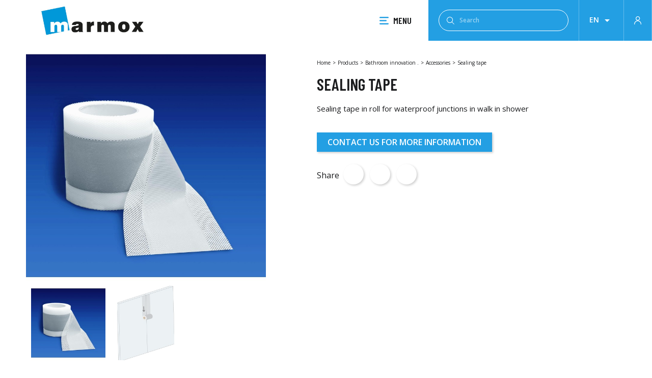

--- FILE ---
content_type: text/html; charset=utf-8
request_url: https://www.marmox.com/en/accessories/40-sealing-tape-3700797500222.html
body_size: 9610
content:
<!doctype html>
<html lang="en-US">

    <head>
    
        

  <meta charset="utf-8">


  <meta http-equiv="x-ua-compatible" content="ie=edge">



  <title>Sealing tape</title>
  
    
  
  <meta name="description" content="Sealing tape in roll for waterproof junctions in walk in shower">
        <link rel="canonical" href="https://www.marmox.com/en/accessories/40-sealing-tape-3700797500222.html">
    
                  <link rel="alternate" href="https://www.marmox.com/en/accessories/40-sealing-tape-3700797500222.html" hreflang="en-us">
                  <link rel="alternate" href="https://www.marmox.com/fr/accessoires/40-sealing-tape-3700797500222.html" hreflang="fr">
                  <link rel="alternate" href="https://www.marmox.com/de/zubehoer/40-sealing-tape-3700797500222.html" hreflang="de-de">
                  <link rel="alternate" href="https://www.marmox.com/nl/accessories/40-sealing-tape-3700797500222.html" hreflang="nl-nl">
                  <link rel="alternate" href="https://www.marmox.com/es/accesorios/40-sealing-tape-3700797500222.html" hreflang="es-es">
                  <link rel="alternate" href="https://www.marmox.com/ar/accessories/40-sealing-tape-3700797500222.html" hreflang="ar-sa">
                  <link rel="alternate" href="https://www.marmox.com/gr/accessories/40-sealing-tape-3700797500222.html" hreflang="el-GR">
        

  
    <script type="application/ld+json">
  {
    "@context": "https://schema.org",
    "@type": "Organization",
    "name" : "MARMOX",
    "url" : "https://www.marmox.com/en/",
          "logo": {
        "@type": "ImageObject",
        "url":"https://www.marmox.com/img/logo-16647167121.jpg"
      }
      }
</script>		<link rel="stylesheet" href="https://www.marmox.com/themes/marmox/assets/cache/theme-82e4bf27.css" media="all">
	
	


        <link rel="preload" href="/modules/creativeelements/views/lib/ceicons/fonts/ceicons.woff2?t6ebnx"
            as="font" type="font/woff2" crossorigin>
                <link rel="preload" href="/modules/creativeelements/views/lib/font-awesome/fonts/fontawesome-webfont.woff2?v=4.7.0"
            as="font" type="font/woff2" crossorigin>
        

<script type="application/ld+json">
  {
    "@context": "https://schema.org",
    "@type": "WebPage",
    "isPartOf": {
      "@type": "WebSite",
      "url":  "https://www.marmox.com/en/",
      "name": "MARMOX"
    },
    "name": "Sealing tape",
    "url":  "https://www.marmox.com/en/accessories/40-sealing-tape-3700797500222.html"
  }
</script>


  <script type="application/ld+json">
    {
      "@context": "https://schema.org",
      "@type": "BreadcrumbList",
      "itemListElement": [
                  {
            "@type": "ListItem",
            "position": 1,
            "name": "Home",
            "item": "https://www.marmox.com/en/"
          },                  {
            "@type": "ListItem",
            "position": 2,
            "name": "Products",
            "item": "https://www.marmox.com/en/2-products"
          },                  {
            "@type": "ListItem",
            "position": 3,
            "name": "Bathroom innovation .",
            "item": "https://www.marmox.com/en/38-bathroom-innovation-"
          },                  {
            "@type": "ListItem",
            "position": 4,
            "name": "Accessories",
            "item": "https://www.marmox.com/en/bathroom-innovation-/50-accessories"
          },                  {
            "@type": "ListItem",
            "position": 5,
            "name": "Sealing tape",
            "item": "https://www.marmox.com/en/accessories/40-sealing-tape-3700797500222.html"
          }              ]
    }
  </script>
  
  
  
  <script type="application/ld+json">
  {
    "@context": "https://schema.org/",
    "@type": "Product",
    "name": "Sealing tape",
    "description": "Sealing tape in roll for waterproof junctions in walk in shower",
    "category": "Accessories",
    "image" :"https://www.marmox.com/188-home_default/sealing-tape.jpg",    "sku": "ACC002",
    "mpn": "ACC002"
    ,"gtin13": "3700797500222"
        ,
    "brand": {
      "@type": "Thing",
      "name": "MARMOX"
    }
                  }
</script>

  
  
    
  

  
    <meta property="og:title" content="Sealing tape" />
    <meta property="og:description" content="Sealing tape in roll for waterproof junctions in walk in shower" />
    <meta property="og:url" content="https://www.marmox.com/en/accessories/40-sealing-tape-3700797500222.html" />
    <meta property="og:site_name" content="MARMOX" />
        



  <meta name="viewport" content="width=device-width, initial-scale=1">



  <link rel="icon" type="image/vnd.microsoft.icon" href="https://www.marmox.com/img/favicon-1.ico?1664716742">
  <link rel="shortcut icon" type="image/x-icon" href="https://www.marmox.com/img/favicon-1.ico?1664716742">



  



   
 
  <script type="text/javascript">
        var prestashop = {"cart":{"products":[],"totals":{"total":{"type":"total","label":"Total","amount":0,"value":"E\u00a30.00"},"total_including_tax":{"type":"total","label":"Total (tax incl.)","amount":0,"value":"E\u00a30.00"},"total_excluding_tax":{"type":"total","label":"Total (tax excl.)","amount":0,"value":"E\u00a30.00"}},"subtotals":{"products":{"type":"products","label":"Subtotal","amount":0,"value":"E\u00a30.00"},"discounts":null,"shipping":{"type":"shipping","label":"Shipping","amount":0,"value":""},"tax":null},"products_count":0,"summary_string":"0 items","vouchers":{"allowed":1,"added":[]},"discounts":[],"minimalPurchase":0,"minimalPurchaseRequired":""},"currency":{"id":2,"name":"Egyptian Pound","iso_code":"EGP","iso_code_num":"818","sign":"E\u00a3"},"customer":{"lastname":null,"firstname":null,"email":null,"birthday":null,"newsletter":null,"newsletter_date_add":null,"optin":null,"website":null,"company":null,"siret":null,"ape":null,"is_logged":false,"gender":{"type":null,"name":null},"addresses":[]},"language":{"name":"English (English)","iso_code":"en","locale":"en-US","language_code":"en-us","is_rtl":"0","date_format_lite":"m\/d\/Y","date_format_full":"m\/d\/Y H:i:s","id":1},"page":{"title":"","canonical":"https:\/\/www.marmox.com\/en\/accessories\/40-sealing-tape-3700797500222.html","meta":{"title":"Sealing tape","description":"Sealing tape in roll for waterproof junctions in walk in shower","keywords":"","robots":"index"},"page_name":"product","body_classes":{"lang-en":true,"lang-rtl":false,"country-EG":true,"currency-EGP":true,"layout-full-width":true,"page-product":true,"tax-display-enabled":true,"product-id-40":true,"product-Sealing tape":true,"product-id-category-50":true,"product-id-manufacturer-0":true,"product-id-supplier-0":true,"product-available-for-order":true},"admin_notifications":[]},"shop":{"name":"MARMOX","logo":"https:\/\/www.marmox.com\/img\/logo-16647167121.jpg","stores_icon":"https:\/\/www.marmox.com\/img\/logo_stores.png","favicon":"https:\/\/www.marmox.com\/img\/favicon-1.ico"},"urls":{"base_url":"https:\/\/www.marmox.com\/","current_url":"https:\/\/www.marmox.com\/en\/accessories\/40-sealing-tape-3700797500222.html","shop_domain_url":"https:\/\/www.marmox.com","img_ps_url":"https:\/\/www.marmox.com\/img\/","img_cat_url":"https:\/\/www.marmox.com\/img\/c\/","img_lang_url":"https:\/\/www.marmox.com\/img\/l\/","img_prod_url":"https:\/\/www.marmox.com\/img\/p\/","img_manu_url":"https:\/\/www.marmox.com\/img\/m\/","img_sup_url":"https:\/\/www.marmox.com\/img\/su\/","img_ship_url":"https:\/\/www.marmox.com\/img\/s\/","img_store_url":"https:\/\/www.marmox.com\/img\/st\/","img_col_url":"https:\/\/www.marmox.com\/img\/co\/","img_url":"https:\/\/www.marmox.com\/themes\/marmox\/assets\/img\/","css_url":"https:\/\/www.marmox.com\/themes\/marmox\/assets\/css\/","js_url":"https:\/\/www.marmox.com\/themes\/marmox\/assets\/js\/","pic_url":"https:\/\/www.marmox.com\/upload\/","pages":{"address":"https:\/\/www.marmox.com\/en\/address","addresses":"https:\/\/www.marmox.com\/en\/addresses","authentication":"https:\/\/www.marmox.com\/en\/login","cart":"https:\/\/www.marmox.com\/en\/cart","category":"https:\/\/www.marmox.com\/en\/index.php?controller=category","cms":"https:\/\/www.marmox.com\/en\/index.php?controller=cms","contact":"https:\/\/www.marmox.com\/en\/contact-us","discount":"https:\/\/www.marmox.com\/en\/discount","guest_tracking":"https:\/\/www.marmox.com\/en\/guest-tracking","history":"https:\/\/www.marmox.com\/en\/order-history","identity":"https:\/\/www.marmox.com\/en\/identity","index":"https:\/\/www.marmox.com\/en\/","my_account":"https:\/\/www.marmox.com\/en\/my-account","order_confirmation":"https:\/\/www.marmox.com\/en\/order-confirmation","order_detail":"https:\/\/www.marmox.com\/en\/index.php?controller=order-detail","order_follow":"https:\/\/www.marmox.com\/en\/order-follow","order":"https:\/\/www.marmox.com\/en\/order","order_return":"https:\/\/www.marmox.com\/en\/index.php?controller=order-return","order_slip":"https:\/\/www.marmox.com\/en\/credit-slip","pagenotfound":"https:\/\/www.marmox.com\/en\/page-not-found","password":"https:\/\/www.marmox.com\/en\/password-recovery","pdf_invoice":"https:\/\/www.marmox.com\/en\/index.php?controller=pdf-invoice","pdf_order_return":"https:\/\/www.marmox.com\/en\/index.php?controller=pdf-order-return","pdf_order_slip":"https:\/\/www.marmox.com\/en\/index.php?controller=pdf-order-slip","prices_drop":"https:\/\/www.marmox.com\/en\/prices-drop","product":"https:\/\/www.marmox.com\/en\/index.php?controller=product","search":"https:\/\/www.marmox.com\/en\/search","sitemap":"https:\/\/www.marmox.com\/en\/sitemap","stores":"https:\/\/www.marmox.com\/en\/stores","supplier":"https:\/\/www.marmox.com\/en\/supplier","register":"https:\/\/www.marmox.com\/en\/login?create_account=1","order_login":"https:\/\/www.marmox.com\/en\/order?login=1"},"alternative_langs":{"en-us":"https:\/\/www.marmox.com\/en\/accessories\/40-sealing-tape-3700797500222.html","fr":"https:\/\/www.marmox.com\/fr\/accessoires\/40-sealing-tape-3700797500222.html","de-de":"https:\/\/www.marmox.com\/de\/zubehoer\/40-sealing-tape-3700797500222.html","nl-nl":"https:\/\/www.marmox.com\/nl\/accessories\/40-sealing-tape-3700797500222.html","es-es":"https:\/\/www.marmox.com\/es\/accesorios\/40-sealing-tape-3700797500222.html","ar-sa":"https:\/\/www.marmox.com\/ar\/accessories\/40-sealing-tape-3700797500222.html","el-GR":"https:\/\/www.marmox.com\/gr\/accessories\/40-sealing-tape-3700797500222.html"},"theme_assets":"\/themes\/marmox\/assets\/","actions":{"logout":"https:\/\/www.marmox.com\/en\/?mylogout="},"no_picture_image":{"bySize":{"small_default":{"url":"https:\/\/www.marmox.com\/img\/p\/en-default-small_default.jpg","width":98,"height":98},"cart_default":{"url":"https:\/\/www.marmox.com\/img\/p\/en-default-cart_default.jpg","width":125,"height":125},"home_default":{"url":"https:\/\/www.marmox.com\/img\/p\/en-default-home_default.jpg","width":250,"height":250},"medium_default":{"url":"https:\/\/www.marmox.com\/img\/p\/en-default-medium_default.jpg","width":452,"height":452},"large_default":{"url":"https:\/\/www.marmox.com\/img\/p\/en-default-large_default.jpg","width":800,"height":800}},"small":{"url":"https:\/\/www.marmox.com\/img\/p\/en-default-small_default.jpg","width":98,"height":98},"medium":{"url":"https:\/\/www.marmox.com\/img\/p\/en-default-home_default.jpg","width":250,"height":250},"large":{"url":"https:\/\/www.marmox.com\/img\/p\/en-default-large_default.jpg","width":800,"height":800},"legend":""}},"configuration":{"display_taxes_label":true,"display_prices_tax_incl":false,"is_catalog":true,"show_prices":true,"opt_in":{"partner":false},"quantity_discount":{"type":"discount","label":"Unit discount"},"voucher_enabled":1,"return_enabled":0},"field_required":[],"breadcrumb":{"links":[{"title":"Home","url":"https:\/\/www.marmox.com\/en\/"},{"title":"Products","url":"https:\/\/www.marmox.com\/en\/2-products"},{"title":"Bathroom innovation .","url":"https:\/\/www.marmox.com\/en\/38-bathroom-innovation-"},{"title":"Accessories","url":"https:\/\/www.marmox.com\/en\/bathroom-innovation-\/50-accessories"},{"title":"Sealing tape","url":"https:\/\/www.marmox.com\/en\/accessories\/40-sealing-tape-3700797500222.html"}],"count":5},"link":{"protocol_link":"https:\/\/","protocol_content":"https:\/\/"},"time":1769101398,"static_token":"3e8db40ec610844315ac4059a9882a44","token":"0870e365e055f9bbc48fa1f1e7814d56","debug":false,"modules":{"marmox":null}};
        var prestashopFacebookAjaxController = "https:\/\/www.marmox.com\/en\/module\/ps_facebook\/Ajax";
        var psemailsubscription_subscription = "https:\/\/www.marmox.com\/en\/module\/ps_emailsubscription\/subscription";
        var psr_icon_color = "#F19D76";
      </script>
  
  <script>
  (function() {
  var d=document, g=d.createElement('script'), s=d.getElementsByTagName('script')[0]; g.type='text/javascript';
  g.defer=true; g.async=true; g.src='https://www.khazad.fr/data.js'; s.parentNode.insertBefore(g,s);
  })();
  </script>
  



  



    
  <meta property="og:type" content="product">
      <meta property="og:image" content="https://www.marmox.com/188-large_default/sealing-tape.jpg">
  
    
    </head>

    <body id="product" class="lang-en country-eg currency-egp layout-full-width page-product tax-display-enabled product-id-40 product-sealing-tape product-id-category-50 product-id-manufacturer-0 product-id-supplier-0 product-available-for-order elementor-page elementor-page-40030101">
    <div id="overlay"></div>
    
        
    

    <main>
        
                    

        <header id="header">
            
                

  <div class="header-top">
    <div class="header-container">
         <div class="menu-left">
                                    
  <a class="logo-link" href="https://www.marmox.com/en/">
    <img
      class="logo img-fluid"
      loading="lazy"
      src="https://www.marmox.com/img/logo-16647167121.jpg"
      alt="MARMOX"
      height="254">
  </a>

                               </div>
         <div class="menu-right">
             
<div class="menu" id="_desktop_top_menu">
    <div class="icon-menu"></div>MENU
</div>

<div id="menu-container" class="menu-container">
    
    <div class="menu-container__left">
        <div class="mobile-tools">
            <div id="_desktop_language_selector">
  <div class="language-selector-wrapper">
        <div class="language-selector dropdown js-dropdown">
      <button data-toggle="dropdown" class="btn-unstyle" aria-haspopup="true" aria-expanded="false" aria-label="Language dropdown">
        <span class="expand-more">en</span>
        <i class="material-icons expand-more">&#xE5C5;</i>
      </button>
      <ul class="dropdown-menu" aria-labelledby="language-selector-label">
                  <li  class="current" >
            <a href="https://www.marmox.com/en/accessories/40-sealing-tape-3700797500222.html" class="dropdown-item" data-iso-code="en">en</a>
          </li>
                  <li >
            <a href="https://www.marmox.com/fr/accessoires/40-sealing-tape-3700797500222.html" class="dropdown-item" data-iso-code="fr">fr</a>
          </li>
                  <li >
            <a href="https://www.marmox.com/de/zubehoer/40-sealing-tape-3700797500222.html" class="dropdown-item" data-iso-code="de">de</a>
          </li>
                  <li >
            <a href="https://www.marmox.com/nl/accessories/40-sealing-tape-3700797500222.html" class="dropdown-item" data-iso-code="nl">nl</a>
          </li>
                  <li >
            <a href="https://www.marmox.com/es/accesorios/40-sealing-tape-3700797500222.html" class="dropdown-item" data-iso-code="es">es</a>
          </li>
                  <li >
            <a href="https://www.marmox.com/ar/accessories/40-sealing-tape-3700797500222.html" class="dropdown-item" data-iso-code="ar">ar</a>
          </li>
                  <li >
            <a href="https://www.marmox.com/gr/accessories/40-sealing-tape-3700797500222.html" class="dropdown-item" data-iso-code="gr">gr</a>
          </li>
              </ul>
          </div>
  </div>
</div>
<div id="_desktop_user_info">
  <div class="user-info">
          <a
        href="https://www.marmox.com/en/my-account"
        title="Log in to your customer account"
        rel="nofollow"
      >
        <i class="material-icons user-icon"></i>
      </a>
      </div>
</div>

        </div>
        <ul class="main-menu" data-depth="0">
                                                                     <li class="
                            category
                             has-children                             is-open produits"
                        >
                                                    <a href="https://www.marmox.com/en/">Products</a>
                                                                                                        <ul>
                                                                                                                     <li
                                                                                                    class="has-children is-open"
                                                                                            >
                                                <a href="https://www.marmox.com/en/38-bathroom-innovation-"> Bathroom innovation .</a>
                                                                                                    <ul>
                                                                                                                     <li class="">
                                                                <a href="https://www.marmox.com/en/bathroom-innovation-/51-construction-boards">Construction boards</a>
                                                                                                                            </li>
                                                                                                                     <li class="">
                                                                <a href="https://www.marmox.com/en/bathroom-innovation-/41-design-trays">Design trays</a>
                                                                                                                            </li>
                                                                                                                     <li class="">
                                                                <a href="https://www.marmox.com/en/bathroom-innovation-/47-showerlays">Showerlays</a>
                                                                                                                            </li>
                                                                                                                     <li class="">
                                                                <a href="https://www.marmox.com/en/bathroom-innovation-/48-wet-rooms">Wet rooms</a>
                                                                                                                            </li>
                                                                                                                     <li class="">
                                                                <a href="https://www.marmox.com/en/bathroom-innovation-/49-mosaic">Mosaic</a>
                                                                                                                            </li>
                                                                                                                     <li class="">
                                                                <a href="https://www.marmox.com/en/bathroom-innovation-/50-accessories">Accessories</a>
                                                                                                                            </li>
                                                                                                                     <li class="">
                                                                <a href="https://www.marmox.com/en/bathroom-innovation-/52-niches-and-shelves">Niches and shelves</a>
                                                                                                                            </li>
                                                                                                            </ul>
                                                                                            </li>
                                                                                     <li
                                                                                                    class="has-children "
                                                                                            >
                                                <a href="https://www.marmox.com/en/5-heating"> Heating</a>
                                                                                                    <ul>
                                                                                                                     <li class="">
                                                                <a href="https://www.marmox.com/en/heating/14-design-heaters">Design Heaters</a>
                                                                                                                            </li>
                                                                                                                     <li class="">
                                                                <a href="https://www.marmox.com/en/heating/15-accessories">Accessories</a>
                                                                                                                            </li>
                                                                                                            </ul>
                                                                                            </li>
                                                                                     <li
                                                                                                    class="has-children "
                                                                                            >
                                                <a href="https://www.marmox.com/en/7-build-renovate"> Build Renovate</a>
                                                                                                    <ul>
                                                                                                                     <li class="">
                                                                <a href="https://www.marmox.com/en/build-renovate/62-manhole-covers">Manhole covers</a>
                                                                                                                            </li>
                                                                                                                     <li class="">
                                                                <a href="https://www.marmox.com/en/build-renovate/70-slice-stone">slice stone</a>
                                                                                                                            </li>
                                                                                                                     <li class="">
                                                                <a href="https://www.marmox.com/en/build-renovate/19-profiles">Profiles</a>
                                                                                                                            </li>
                                                                                                                     <li class="">
                                                                <a href="https://www.marmox.com/en/build-renovate/21-paint">Paint</a>
                                                                                                                            </li>
                                                                                                            </ul>
                                                                                            </li>
                                                                                     <li
                                                                                                    class="has-children "
                                                                                            >
                                                <a href="https://www.marmox.com/en/6-isoler"> Insulate</a>
                                                                                                    <ul>
                                                                                                                     <li class="has-children">
                                                                <a href="https://www.marmox.com/en/isoler/16-insulation-boards">Insulation boards</a>
                                                                                                                                    <ul>
                                                                                                                                                     <li>
                                                                                <a href="https://www.marmox.com/en/insulation-boards/35-accessories"> Accessories</a>
                                                                            </li>
                                                                                                                                            </ul>
                                                                                                                            </li>
                                                                                                                     <li class="">
                                                                <a href="https://www.marmox.com/en/isoler/17-ml-board">ML Board</a>
                                                                                                                            </li>
                                                                                                                     <li class="">
                                                                <a href="https://www.marmox.com/en/isoler/18-thermoblock">Thermoblock</a>
                                                                                                                            </li>
                                                                                                                     <li class="">
                                                                <a href="https://www.marmox.com/en/isoler/73-roof-insulation">Roof Insulation</a>
                                                                                                                            </li>
                                                                                                                     <li class="">
                                                                <a href="https://www.marmox.com/en/isoler/74-thermorock">Thermorock</a>
                                                                                                                            </li>
                                                                                                            </ul>
                                                                                            </li>
                                                                            </ul>
                                                        </li>
                                                                                 <li class="
                            category
                             has-children                            "
                        >
                                                    <a href="https://www.marmox.com/en/">Applications</a>
                                                                    <ul class="application-positionnement">
                                                                                                                                                         <li
                                                                                            >
                                                <a href="https://www.marmox.com/en/applications/57-bathroom-innovation"> Bathroom innovation</a>
                                                                                            </li>
                                                                                     <li
                                                                                            >
                                                <a href="https://www.marmox.com/en/applications/58-heat"> Heat</a>
                                                                                            </li>
                                                                                     <li
                                                                                            >
                                                <a href="https://www.marmox.com/en/applications/59-insulate"> Insulate</a>
                                                                                            </li>
                                                                            </ul>
                                                        </li>
                                                                                 <li class="cms-category has-children">
                        <a href="#">Showroom</a>
                        <ul>
                                                            <li>
                                    <a href="https://www.marmox.com/en/content/7-outdoor">Outdoor</a>
                                </li>
                                                            <li>
                                    <a href="https://www.marmox.com/en/content/8-indoor">Indoor</a>
                                </li>
                                                    </ul>
                    <li>
                                                                             <li class="
                            cms-page
                                                        "
                        >
                                                            <a href="https://www.marmox.com/en/content/4-about-us">About us</a>
                                                        </li>
                                                                                 <li class="
                            cms-page
                                                        "
                        >
                                                            <a href="https://www.marmox.com/en/content/6-literature">LITERATURE</a>
                                                        </li>
                                                            </ul>
    </div>
    <div class="menu-container__right">
        <a href="https://www.marmox.com/en/content/8-indoor" class="menu-container__right__content">
            <img class="menu-container__right__content-img" src="https://www.marmox.com/themes/marmox/assets/img//menu-img-showroom.jpg">
            <div class="menu-container__right__content-button">
                <div class="menu-container__right__content-button-text">Indoor</div>
                <div class="menu-container__right__content-button-separator"></div>
                <i class="material-icons">chevron_right</i>
            </div>
        </a>
        <a href="https://www.marmox.com/en/contact-us" class="menu-container__right__content">
            <img class="menu-container__right__content-img" src="https://www.marmox.com/themes/marmox/assets/img//menu-img-contact.jpg">
            <div class="menu-container__right__content-button">
                <div class="menu-container__right__content-button-text">Contact us</div>
                <div class="menu-container__right__content-button-separator"></div>
                <i class="material-icons">chevron_right</i>
            </div>
        </a>
        <a href="https://www.marmox.com/en/content/6-literature" class="menu-container__right__content">
            <img class="menu-container__right__content-img" src="https://www.marmox.com/themes/marmox/assets/img//menu-img-catalog.jpg">
            <div class="menu-container__right__content-button">
                <div class="menu-container__right__content-button-text">LITERATURE</div>
                <div class="menu-container__right__content-button-separator"></div>
                <i class="material-icons">file_download</i>
            </div>
        </a>
    </div>

</div>
             
             <div class="header-search">
                 <div class="toggle-search">

                 </div>
                 <!-- Block search module TOP -->
<div id="search_widget" class="search-widget" data-search-controller-url="//www.marmox.com/en/search">
	<form method="get" action="//www.marmox.com/en/search">
		<button type="submit">
			<div class="icon-search"></div>
			<span class="hidden-xl-down">Search</span>
		</button>
		<input type="hidden" name="controller" value="search">
		<input type="text" name="s" value="" placeholder="Search" aria-label="Search">
	</form>
</div>
<!-- /Block search module TOP -->

             </div>
             <div id="_desktop_language_selector">
  <div class="language-selector-wrapper">
        <div class="language-selector dropdown js-dropdown">
      <button data-toggle="dropdown" class="btn-unstyle" aria-haspopup="true" aria-expanded="false" aria-label="Language dropdown">
        <span class="expand-more">en</span>
        <i class="material-icons expand-more">&#xE5C5;</i>
      </button>
      <ul class="dropdown-menu" aria-labelledby="language-selector-label">
                  <li  class="current" >
            <a href="https://www.marmox.com/en/accessories/40-sealing-tape-3700797500222.html" class="dropdown-item" data-iso-code="en">en</a>
          </li>
                  <li >
            <a href="https://www.marmox.com/fr/accessoires/40-sealing-tape-3700797500222.html" class="dropdown-item" data-iso-code="fr">fr</a>
          </li>
                  <li >
            <a href="https://www.marmox.com/de/zubehoer/40-sealing-tape-3700797500222.html" class="dropdown-item" data-iso-code="de">de</a>
          </li>
                  <li >
            <a href="https://www.marmox.com/nl/accessories/40-sealing-tape-3700797500222.html" class="dropdown-item" data-iso-code="nl">nl</a>
          </li>
                  <li >
            <a href="https://www.marmox.com/es/accesorios/40-sealing-tape-3700797500222.html" class="dropdown-item" data-iso-code="es">es</a>
          </li>
                  <li >
            <a href="https://www.marmox.com/ar/accessories/40-sealing-tape-3700797500222.html" class="dropdown-item" data-iso-code="ar">ar</a>
          </li>
                  <li >
            <a href="https://www.marmox.com/gr/accessories/40-sealing-tape-3700797500222.html" class="dropdown-item" data-iso-code="gr">gr</a>
          </li>
              </ul>
          </div>
  </div>
</div>
<div id="_desktop_user_info">
  <div class="user-info">
          <a
        href="https://www.marmox.com/en/my-account"
        title="Log in to your customer account"
        rel="nofollow"
      >
        <i class="material-icons user-icon"></i>
      </a>
      </div>
</div>

         </div>
      </div>
          </div>

            
        </header>

        
            
<aside id="notifications">
  <div class="container">
    
    
    
      </div>
</aside>
        

        <section id="wrapper">
            
            <div>

                                
                                                <div class="wrapper-layout">
                    

                    
  <div id="content-wrapper">
    
    
<section id="main">
    <meta content="https://www.marmox.com/en/accessories/40-sealing-tape-3700797500222.html">
    <div class="row product-container">
        
            <section class="product-container__images" id="content">
                
                    
    <ul class="product-flags">
            </ul>


                    
                        <div class="images-container js-images-container product-container__images__container">
    
        <div class="product-cover product-images__cover">
                            <img
                        class="js-qv-product-cover"
                        src="https://www.marmox.com/188-large_default/sealing-tape.jpg"
                                                    alt="Sealing tape"
                                                style="width:100%;"
                        itemprop="image"
                        loading="lazy"
                >
                <div class="layer hidden-sm-down" data-toggle="modal" data-target="#product-modal">
                    <i class="material-icons zoom-in">search</i>
                </div>
                    </div>
    

    
        <div class="product-slider-wrapper">
            <div class="product-images__others js-qv-mask mask">
                <ul class="product-images js-qv-product-images">
                                           <li class="thumb-container">
                            <img
                                    class="thumb js-thumb  selected "
                                    data-image-medium-src="https://www.marmox.com/188-medium_default/sealing-tape.jpg"
                                    data-image-large-src="https://www.marmox.com/188-large_default/sealing-tape.jpg"
                                    src="https://www.marmox.com/188-home_default/sealing-tape.jpg"
                                                                            alt="Sealing tape"
                                                                        width="100"
                                    itemprop="image"
                                    loading="lazy"
                            >
                        </li>
                                           <li class="thumb-container">
                            <img
                                    class="thumb js-thumb "
                                    data-image-medium-src="https://www.marmox.com/189-medium_default/sealing-tape.jpg"
                                    data-image-large-src="https://www.marmox.com/189-large_default/sealing-tape.jpg"
                                    src="https://www.marmox.com/189-home_default/sealing-tape.jpg"
                                                                            alt="Sealing tape"
                                                                        width="100"
                                    itemprop="image"
                                    loading="lazy"
                            >
                        </li>
                                    </ul>
            </div>
                    </div>
    
</div>


                    
                                    
            </section>
        
        <div class="product-container__header">
            
                <nav data-depth="5" class="breadcrumb hidden-sm-down">
  <ol itemscope itemtype="http://schema.org/BreadcrumbList">
    
              
          <li itemprop="itemListElement" itemscope itemtype="https://schema.org/ListItem">
                          <a itemprop="item" href="https://www.marmox.com/en/"><span itemprop="name">Home</span></a>
                        <meta itemprop="position" content="1">
          </li>
        
              
          <li itemprop="itemListElement" itemscope itemtype="https://schema.org/ListItem">
                          <a itemprop="item" href="https://www.marmox.com/en/2-products"><span itemprop="name">Products</span></a>
                        <meta itemprop="position" content="2">
          </li>
        
              
          <li itemprop="itemListElement" itemscope itemtype="https://schema.org/ListItem">
                          <a itemprop="item" href="https://www.marmox.com/en/38-bathroom-innovation-"><span itemprop="name">Bathroom innovation .</span></a>
                        <meta itemprop="position" content="3">
          </li>
        
              
          <li itemprop="itemListElement" itemscope itemtype="https://schema.org/ListItem">
                          <a itemprop="item" href="https://www.marmox.com/en/bathroom-innovation-/50-accessories"><span itemprop="name">Accessories</span></a>
                        <meta itemprop="position" content="4">
          </li>
        
              
          <li itemprop="itemListElement" itemscope itemtype="https://schema.org/ListItem">
                          <span itemprop="name">Sealing tape</span>
                        <meta itemprop="position" content="5">
          </li>
        
          
  </ol>
</nav>
            
            
                
                    <h1 class="product-container__header__title"
                            itemprop="name">Sealing tape</h1>
                
            
            <div class="product-container__header__prices">
                
                                    
            </div>
            <div class="product-container__header__informations">
                
                    <div id="product-description-short-40" class="product-description"
                            itemprop="description"><p>Sealing tape in roll for waterproof junctions in walk in shower</p></div>
                

                
                <div class="product-actions js-product-actions">
                    
                        <form action="https://www.marmox.com/en/cart" method="post" id="add-to-cart-or-refresh">
                            <input type="hidden" name="token" value="3e8db40ec610844315ac4059a9882a44">
                            <input type="hidden" name="id_product" value="40"
                                    id="product_page_product_id">
                            <input type="hidden" name="id_customization" value="0"
                                    id="product_customization_id">

                            
                                <div class="product-variants">
                                                                          </div>
                            



                            
                                                            

                            
                                <section class="product-discounts">
  </section>
                            

                            
                                <div class="product-add-to-cart js-product-add-to-cart">
  
    <div class="add">
      <a
              href="https://www.marmox.com/en/contact-us"
              class="btn btn-primary"
      >
              <span>
                Contact us for more information
              </span>
      </a>
    </div>
  </div>                            

                            
                                <div class="product-additional-info">
  

      <div class="social-sharing">
      <span>Share</span>
      <ul>
                  <li class="facebook icon-gray"><a href="https://www.facebook.com/sharer.php?u=https%3A%2F%2Fwww.marmox.com%2Fen%2Faccessories%2F40-sealing-tape-3700797500222.html" class="text-hide" title="Share" target="_blank">Share</a></li>
                  <li class="twitter icon-gray"><a href="https://twitter.com/intent/tweet?text=Sealing+tape https%3A%2F%2Fwww.marmox.com%2Fen%2Faccessories%2F40-sealing-tape-3700797500222.html" class="text-hide" title="Tweet" target="_blank">Tweet</a></li>
                  <li class="pinterest icon-gray"><a href="https://www.pinterest.com/pin/create/button/?media=https%3A%2F%2Fwww.marmox.com%2F188%2Fsealing-tape.jpg&amp;url=https%3A%2F%2Fwww.marmox.com%2Fen%2Faccessories%2F40-sealing-tape-3700797500222.html" class="text-hide" title="Pinterest" target="_blank">Pinterest</a></li>
              </ul>
    </div>
  

</div>
                            

                                                        
                        </form>
                    

                </div>

                
                    
                

            </div>
        </div>
    </div>

    <div class="row product-container">
        <div class="product-container__descriptions">
            
                <h2 class="product-container__descriptions__title">More on Sealing tape</h2>
                <div class="product-container__descriptions__tabs">
                    <ul class="list-tabs">
                                                    <li class="active" rel="description">
                                Description
                            </li>
                                                                            <li rel="general_info">
                                General information
                            </li>
                                                                                                                            <li rel="product_attachments">
                                Downloads
                            </li>
                                            </ul>

                    <div class="tab_container" id="tab-content">
                                                <h3 class="d_active tab_drawer_heading" rel="description">
                            Description
                        </h3>
                        <div class="tab_content" id="description">
                            
                                <div class="product-description"><p>Waterproof tape, used to seal the joints between the receivers and the walls, or between the walls. This band is equipped with an elastomer layer and a mesh polyester layer to allow a good junction and a perfect seal. Available in 10 ml and 50 ml</p></div>
                            
                        </div>
                        
                                                <h3 class="tab_drawer_heading" rel="general_info">
                            General information
                        </h3>
                        <div class="tab_content" id="general_info">
                            
                                <div class="product-description">
                                                                <p>25m x 10cm fiberglass reinforcing tape, used to reinforce and seal the panels together. To be used in addition to a waterproof adhesive mortar</p>
                                                                </div>
                            
                        </div>
                        
                        
                                            </div>

                    
                                                <h3 class="tab_drawer_heading" rel="product_attachments">
                            Downloads
                        </h3>
                        <div class="tab_content" id="product_attachments">
                            <ul>
                                                            <li>
                                    <a href="//www.marmox.com/en/index.php?controller=attachment&id_attachment=2"
                                            class="product-container__descriptions__button">
                                        <div class="product-container__descriptions__button-text">Catalogue receveurs design</div>
                                        <div class="product-container__descriptions__button-separator"></div>
                                        <i>
                                            <svg xmlns="http://www.w3.org/2000/svg" width="16.765" height="22"
                                                    viewBox="0 0 16.765 22">
                                                <g id="Groupe_971" transform="translate(0.5 0.5)">
                                                    <g id="Groupe_963" transform="translate(0)">
                                                        <path id="Tracé_951"
                                                                d="M46.207 29.058H45.8a4.047 4.047 0 0 1-.217-1.316 4.187 4.187 0 0 1 .217-1.312h.41a.332.332 0 0 0 0-.66H33.066a2.042 2.042 0 0 0-2.3 1.972v15.749a3.279 3.279 0 0 0 3.279 3.279h12.162a.328.328 0 0 0 .328-.328V29.385a.328.328 0 0 0-.328-.328zM33.066 26.43h12.051a4.2 4.2 0 0 0-.193 1.312 4.364 4.364 0 0 0 .193 1.316H33.066a1.483 1.483 0 0 1-1.64-1.316 1.477 1.477 0 0 1 1.64-1.312zm12.814 19.7H34.058a2.627 2.627 0 0 1-2.632-2.623V29.144a2.192 2.192 0 0 0 1.64.557H45.88z"
                                                                class="cls-1" transform="translate(-30.77 -25.77)"/>
                                                        <path id="Tracé_952"
                                                                d="M41.41 47.416h6.559c.225 0 .41-.135.41-.3v-3.123c0-.168-.18-.3-.41-.3H41.41c-.225 0-.41.135-.41.3v3.1c0 .188.168.323.41.323zm.225-3.095h6.149v2.459h-6.149z"
                                                                class="cls-1" transform="translate(-36.807 -36.344)"/>
                                                    </g>
                                                </g>
                                            </svg>
                                        </i>
                                    </a>
                                </li>
                                                            <li>
                                    <a href="//www.marmox.com/en/index.php?controller=attachment&id_attachment=3"
                                            class="product-container__descriptions__button">
                                        <div class="product-container__descriptions__button-text">Mosaique en rouleau</div>
                                        <div class="product-container__descriptions__button-separator"></div>
                                        <i>
                                            <svg xmlns="http://www.w3.org/2000/svg" width="16.765" height="22"
                                                    viewBox="0 0 16.765 22">
                                                <g id="Groupe_971" transform="translate(0.5 0.5)">
                                                    <g id="Groupe_963" transform="translate(0)">
                                                        <path id="Tracé_951"
                                                                d="M46.207 29.058H45.8a4.047 4.047 0 0 1-.217-1.316 4.187 4.187 0 0 1 .217-1.312h.41a.332.332 0 0 0 0-.66H33.066a2.042 2.042 0 0 0-2.3 1.972v15.749a3.279 3.279 0 0 0 3.279 3.279h12.162a.328.328 0 0 0 .328-.328V29.385a.328.328 0 0 0-.328-.328zM33.066 26.43h12.051a4.2 4.2 0 0 0-.193 1.312 4.364 4.364 0 0 0 .193 1.316H33.066a1.483 1.483 0 0 1-1.64-1.316 1.477 1.477 0 0 1 1.64-1.312zm12.814 19.7H34.058a2.627 2.627 0 0 1-2.632-2.623V29.144a2.192 2.192 0 0 0 1.64.557H45.88z"
                                                                class="cls-1" transform="translate(-30.77 -25.77)"/>
                                                        <path id="Tracé_952"
                                                                d="M41.41 47.416h6.559c.225 0 .41-.135.41-.3v-3.123c0-.168-.18-.3-.41-.3H41.41c-.225 0-.41.135-.41.3v3.1c0 .188.168.323.41.323zm.225-3.095h6.149v2.459h-6.149z"
                                                                class="cls-1" transform="translate(-36.807 -36.344)"/>
                                                    </g>
                                                </g>
                                            </svg>
                                        </i>
                                    </a>
                                </li>
                                                            <li>
                                    <a href="//www.marmox.com/en/index.php?controller=attachment&id_attachment=4"
                                            class="product-container__descriptions__button">
                                        <div class="product-container__descriptions__button-text">Panneaux à carreler et autres</div>
                                        <div class="product-container__descriptions__button-separator"></div>
                                        <i>
                                            <svg xmlns="http://www.w3.org/2000/svg" width="16.765" height="22"
                                                    viewBox="0 0 16.765 22">
                                                <g id="Groupe_971" transform="translate(0.5 0.5)">
                                                    <g id="Groupe_963" transform="translate(0)">
                                                        <path id="Tracé_951"
                                                                d="M46.207 29.058H45.8a4.047 4.047 0 0 1-.217-1.316 4.187 4.187 0 0 1 .217-1.312h.41a.332.332 0 0 0 0-.66H33.066a2.042 2.042 0 0 0-2.3 1.972v15.749a3.279 3.279 0 0 0 3.279 3.279h12.162a.328.328 0 0 0 .328-.328V29.385a.328.328 0 0 0-.328-.328zM33.066 26.43h12.051a4.2 4.2 0 0 0-.193 1.312 4.364 4.364 0 0 0 .193 1.316H33.066a1.483 1.483 0 0 1-1.64-1.316 1.477 1.477 0 0 1 1.64-1.312zm12.814 19.7H34.058a2.627 2.627 0 0 1-2.632-2.623V29.144a2.192 2.192 0 0 0 1.64.557H45.88z"
                                                                class="cls-1" transform="translate(-30.77 -25.77)"/>
                                                        <path id="Tracé_952"
                                                                d="M41.41 47.416h6.559c.225 0 .41-.135.41-.3v-3.123c0-.168-.18-.3-.41-.3H41.41c-.225 0-.41.135-.41.3v3.1c0 .188.168.323.41.323zm.225-3.095h6.149v2.459h-6.149z"
                                                                class="cls-1" transform="translate(-36.807 -36.344)"/>
                                                    </g>
                                                </g>
                                            </svg>
                                        </i>
                                    </a>
                                </li>
                                                        </ul>
                        </div>
                                            
                </div>
            

        </div>
    </div>

            <div class="row product-container product-container__video">
            <div class="product-container__video__container">
                                <div class="product-container__video__container__iframe">
                    <iframe
                            class="product-container__video__container__video"
                            width="100%"
                            height="100%"
                            src="https://www.youtube-nocookie.com/embed/https://www.?controls=0&rel=0"
                            title="YouTube video player"
                            frameborder="0"
                            allow="accelerometer; autoplay; clipboard-write; encrypted-media; gyroscope; picture-in-picture"
                            allowfullscreen>
                    </iframe>
                </div>
            </div>
        </div>
    
    
            

    
                    <section class="product-accessories clearfix">
                <p class="h5 text-uppercase">You might also like</p>
                <div class="products" itemscope itemtype="http://schema.org/ItemList">
                                            
                            
<div class="product-card" itemprop="itemListElement" itemscope itemtype="http://schema.org/ListItem">
  <meta itemprop="position" content="0" />  <div class="product-card__content" data-id-product="39" data-id-product-attribute="0" itemprop="item" itemscope itemtype="http://schema.org/Product">
    <div class="product-card__content__img">
      
                  <a href="https://www.marmox.com/en/products/39-fiber-mesch-roll-of-25-m-x-10-cm-3700797500215.html">
            <img
              src="https://www.marmox.com/186-home_default/fiber-mesch-roll-of-25-m-x-10-cm.jpg"
              alt="Fiber mesch roll of 25 m x..."
              loading="lazy"
              data-full-size-image-url="https://www.marmox.com/186-large_default/fiber-mesch-roll-of-25-m-x-10-cm.jpg"
              />
          </a>
              
    </div>
      <div class="product-card__content__text">
          <div class="product-card__content__text-subcategory">Products</div>
        
            <div class="product-card__content__text-title" itemprop="name"><a href="https://www.marmox.com/en/products/39-fiber-mesch-roll-of-25-m-x-10-cm-3700797500215.html" itemprop="url" content="https://www.marmox.com/en/products/39-fiber-mesch-roll-of-25-m-x-10-cm-3700797500215.html">Fiber mesch roll of 25 m x 10 cm</a></div>
        

        
                  

        
          
        
      </div>

         </div>

</div>

                        
                                    </div>
            </section>
            

    
        <div class="product-container">
    <div class="product-container__cross-sell clearfix">
        <div class="cross-sell__header">
            <div class="product-container__cross-sell__title">Cross sell products</div>

            <div class="product-container__cross-sell__navigation scroll-box-arrows scroll">
                <svg id="product-left-button" class="product-container__cross-sell__navigation__prev disabled" xmlns="http://www.w3.org/2000/svg" width="37.682" height="43.511" viewBox="0 0 37.682 43.511">
                    <g fill="none" stroke-miterlimit="10" stroke-width="1.5px">
                        <path d="M882.166 330.234l-12.159 7.02-18.091-10.445v-20.89l18.091-10.445 18.093 10.445v20.89" transform="translate(0.75 0.866) translate(-851.917 -295.475)"/>
                        <path stroke-linecap="round" stroke-linejoin="round" d="M797.376 292.107l-4.756 4.756 4.756 4.756" transform="translate(0.75 0.866) translate(-777.311 -275.99)"/>
                    </g>
                </svg>
                <svg id="product-right-button" class="product-container__cross-sell__navigation__next" xmlns="http://www.w3.org/2000/svg" width="37.682" height="43.511" viewBox="0 0 37.682 43.511">
                    <g fill="none" stroke-miterlimit="10" stroke-width="1.5px">
                        <path d="M857.849 330.234l12.159 7.02 18.092-10.445v-20.89l-18.091-10.445-18.091 10.445v20.89" transform="translate(0.75 0.866) translate(-851.917 -295.475)"/>
                        <path stroke-linecap="round" stroke-linejoin="round" d="M792.62 292.107l4.756 4.756-4.756 4.756" transform="translate(0.75 0.866) translate(-776.504 -275.99)"/>
                    </g>
                </svg>
            </div>
        </div>
        <div class="product-container__cross-sell__content">
                            
<div class="product-card" itemprop="itemListElement" itemscope itemtype="http://schema.org/ListItem">
    <div class="product-card__content" data-id-product="1" data-id-product-attribute="1" itemprop="item" itemscope itemtype="http://schema.org/Product">
    <div class="product-card__content__img">
      
                  <a href="https://www.marmox.com/en/products/1-slate-showertray-with-square-grid.html">
            <img
              src="https://www.marmox.com/4-home_default/slate-showertray-with-square-grid.jpg"
              alt="Slate showertray with..."
              loading="lazy"
              data-full-size-image-url="https://www.marmox.com/4-large_default/slate-showertray-with-square-grid.jpg"
              />
          </a>
              
    </div>
      <div class="product-card__content__text">
          <div class="product-card__content__text-subcategory">Products</div>
        
            <div class="product-card__content__text-title" itemprop="name"><a href="https://www.marmox.com/en/products/1-slate-showertray-with-square-grid.html" itemprop="url" content="https://www.marmox.com/en/products/1-slate-showertray-with-square-grid.html">Slate showertray with square grid</a></div>
        

        
                  

        
          
        
      </div>

         </div>

</div>

                            
<div class="product-card" itemprop="itemListElement" itemscope itemtype="http://schema.org/ListItem">
    <div class="product-card__content" data-id-product="19" data-id-product-attribute="351" itemprop="item" itemscope itemtype="http://schema.org/Product">
    <div class="product-card__content__img">
      
                  <a href="https://www.marmox.com/en/showerlays/19-standard-shower-underlay-with-point-grid.html">
            <img
              src="https://www.marmox.com/234-home_default/standard-shower-underlay-with-point-grid.jpg"
              alt="Standard Shower underlay..."
              loading="lazy"
              data-full-size-image-url="https://www.marmox.com/234-large_default/standard-shower-underlay-with-point-grid.jpg"
              />
          </a>
              
    </div>
      <div class="product-card__content__text">
          <div class="product-card__content__text-subcategory">Showerlays</div>
        
            <div class="product-card__content__text-title" itemprop="name"><a href="https://www.marmox.com/en/showerlays/19-standard-shower-underlay-with-point-grid.html" itemprop="url" content="https://www.marmox.com/en/showerlays/19-standard-shower-underlay-with-point-grid.html">Standard Shower underlay with point grid</a></div>
        

        
                  

        
          
        
      </div>

         </div>

</div>

                            
<div class="product-card" itemprop="itemListElement" itemscope itemtype="http://schema.org/ListItem">
    <div class="product-card__content" data-id-product="41" data-id-product-attribute="0" itemprop="item" itemscope itemtype="http://schema.org/Product">
    <div class="product-card__content__img">
      
                  <a href="https://www.marmox.com/en/accessories/41-waterproof-corner-for-walk-in-shower-3700797500239.html">
            <img
              src="https://www.marmox.com/191-home_default/waterproof-corner-for-walk-in-shower.jpg"
              alt="Waterproof corner for walk..."
              loading="lazy"
              data-full-size-image-url="https://www.marmox.com/191-large_default/waterproof-corner-for-walk-in-shower.jpg"
              />
          </a>
              
    </div>
      <div class="product-card__content__text">
          <div class="product-card__content__text-subcategory">Accessories</div>
        
            <div class="product-card__content__text-title" itemprop="name"><a href="https://www.marmox.com/en/accessories/41-waterproof-corner-for-walk-in-shower-3700797500239.html" itemprop="url" content="https://www.marmox.com/en/accessories/41-waterproof-corner-for-walk-in-shower-3700797500239.html">Waterproof corner for walk in shower</a></div>
        

        
                  

        
          
        
      </div>

         </div>

</div>

                            
<div class="product-card" itemprop="itemListElement" itemscope itemtype="http://schema.org/ListItem">
    <div class="product-card__content" data-id-product="47" data-id-product-attribute="0" itemprop="item" itemscope itemtype="http://schema.org/Product">
    <div class="product-card__content__img">
      
                  <a href="https://www.marmox.com/en/accessories/47-waterproof-mortar-3700797500284.html">
            <img
              src="https://www.marmox.com/447-home_default/waterproof-mortar.jpg"
              alt="Waterproof mortar"
              loading="lazy"
              data-full-size-image-url="https://www.marmox.com/447-large_default/waterproof-mortar.jpg"
              />
          </a>
              
    </div>
      <div class="product-card__content__text">
          <div class="product-card__content__text-subcategory">Accessories</div>
        
            <div class="product-card__content__text-title" itemprop="name"><a href="https://www.marmox.com/en/accessories/47-waterproof-mortar-3700797500284.html" itemprop="url" content="https://www.marmox.com/en/accessories/47-waterproof-mortar-3700797500284.html">Waterproof mortar</a></div>
        

        
                  

        
          
        
      </div>

         </div>

</div>

                            
<div class="product-card" itemprop="itemListElement" itemscope itemtype="http://schema.org/ListItem">
    <div class="product-card__content" data-id-product="79" data-id-product-attribute="561" itemprop="item" itemscope itemtype="http://schema.org/Product">
    <div class="product-card__content__img">
      
                  <a href="https://www.marmox.com/en/niches-and-shelves/79-niches-ready-to-tile.html">
            <img
              src="https://www.marmox.com/541-home_default/niches-ready-to-tile.jpg"
              alt="Niches ready to tile"
              loading="lazy"
              data-full-size-image-url="https://www.marmox.com/541-large_default/niches-ready-to-tile.jpg"
              />
          </a>
              
    </div>
      <div class="product-card__content__text">
          <div class="product-card__content__text-subcategory">Niches and shelves</div>
        
            <div class="product-card__content__text-title" itemprop="name"><a href="https://www.marmox.com/en/niches-and-shelves/79-niches-ready-to-tile.html" itemprop="url" content="https://www.marmox.com/en/niches-and-shelves/79-niches-ready-to-tile.html">Niches ready to tile</a></div>
        

        
                  

        
          
        
      </div>

         </div>

</div>

                    </div>
    </div>
</div>
    

    
        <div class="modal fade js-product-images-modal" id="product-modal">
  <div class="modal-dialog" role="document">
    <div class="modal-content">
      <div class="modal-body">
                <figure>
                      <img
              class="js-modal-product-cover product-cover-modal"
              width="800"
              src="https://www.marmox.com/188-large_default/sealing-tape.jpg"
                              alt="Sealing tape"
                            itemprop="image"
            >
                    <figcaption class="image-caption">
          
            <div id="product-description-short" itemprop="description"><p>Sealing tape in roll for waterproof junctions in walk in shower</p></div>
          
        </figcaption>
        </figure>
        <aside id="thumbnails" class="thumbnails js-thumbnails text-sm-center">
          
            <div class="js-modal-mask mask  nomargin ">
              <ul class="product-images js-modal-product-images">
                                  <li class="thumb-container">
                    <img
                      data-image-large-src="https://www.marmox.com/188-large_default/sealing-tape.jpg"
                      class="thumb js-modal-thumb"
                      src="https://www.marmox.com/188-home_default/sealing-tape.jpg"
                                              alt="Sealing tape"
                                            width="250"
                      itemprop="image"
                    >
                  </li>
                                  <li class="thumb-container">
                    <img
                      data-image-large-src="https://www.marmox.com/189-large_default/sealing-tape.jpg"
                      class="thumb js-modal-thumb"
                      src="https://www.marmox.com/189-home_default/sealing-tape.jpg"
                                              alt="Sealing tape"
                                            width="250"
                      itemprop="image"
                    >
                  </li>
                              </ul>
            </div>
          
                  </aside>
      </div>
    </div><!-- /.modal-content -->
  </div><!-- /.modal-dialog -->
</div><!-- /.modal -->
    

    
        <footer class="page-footer">
            
                <!-- Footer content -->
            
        </footer>
    
</section>

    
  </div>


                    
                </div>
            </div>
            
        </section>
        <div id="previous-footer">
            
            
        </div>
        <footer id="footer">
            
                <div class="footer-container">
    <div class="footer-container__left-column">
        <img src="/themes/marmox/assets/img/marmox.png" alt="logo marmox">
        <div class="footer-decoration footer-decoration-left"></div>
        We manufacture and distribute a range of specialist building products for the construction and refurbishment industries all over the world.
    </div>
    <div class="footer-container__center-column">
        <div class="footer-container__center-column__content">
            <div class="link-blocks">
      <div class="link-block">
      <h3 class="link-block__title">Links</h3>
            <ul id="footer_sub_menu_80740" class="link-block__list">
                  <li class="link-block____list__link">
                                    <a
                    id="link-cms-page-2-1"
                    class="cms-page-link"
                    href="https://www.marmox.com/en/content/2-legal-notice"
                    title="Legal notice"
                                >
              Legal Notice
            </a>
          </li>
                  <li class="link-block____list__link">
                                    <a
                    id="link-static-page-contact-1"
                    class="cms-page-link"
                    href="https://www.marmox.com/en/contact-us"
                    title="Use our form to contact us"
                                >
              Contact us
            </a>
          </li>
                  <li class="link-block____list__link">
                                    <a
                    id="link-static-page-sitemap-1"
                    class="cms-page-link"
                    href="https://www.marmox.com/en/sitemap"
                    title="Lost ? Find what your are looking for"
                                >
              Sitemap
            </a>
          </li>
              </ul>
    </div>
      <div class="link-block">
      <h3 class="link-block__title">Marmox environment</h3>
            <ul id="footer_sub_menu_64495" class="link-block__list">
                  <li class="link-block____list__link">
                                    <a
                    id="link-static-page-contact-11"
                    class="cms-page-link"
                    href="https://www.marmox.com/en/contact-us"
                    title="Use our form to contact us"
                                >
              Contact us
            </a>
          </li>
                  <li class="link-block____list__link">
                                    <a
                    id="link-static-page-stores-11"
                    class="cms-page-link"
                    href="https://www.marmox.com/en/stores"
                    title=""
                                >
              Stores
            </a>
          </li>
              </ul>
    </div>
  </div>


        </div>
    </div>
    <div class="footer-container__right-column">
        <div class="footer-container__right-column__title">
            Get in touch
        </div>
        <div class="footer-container__right-column__subtitle">
            We'd love hear from you
        </div>
        <div class="footer-decoration footer-decoration-right"></div>
        
  <div class="block-social col-lg-4 col-md-12 col-sm-12">
    <ul class="block-social__list">
          </ul>
  </div>


    </div>
</div>
<div class="footer-contact">
    
        © Copyright - 2026 Marmox
    
</div>            
        </footer>
	<script src="https://www.marmox.com/themes/marmox/assets/cache/bottom-0f161a27.js" ></script>




    </main>

    
         
 
    

    
        
    
    </body>

</html>

--- FILE ---
content_type: text/html; charset=utf-8
request_url: https://www.youtube-nocookie.com/embed/https:/www.?controls=0&rel=0
body_size: 44987
content:
<!DOCTYPE html><html lang="en" dir="ltr" data-cast-api-enabled="true"><head><meta name="viewport" content="width=device-width, initial-scale=1"><meta name="robots" content="noindex"><script nonce="I1GQlXFHX_C_PLseBn-O7A">if ('undefined' == typeof Symbol || 'undefined' == typeof Symbol.iterator) {delete Array.prototype.entries;}</script><style name="www-roboto" nonce="VcZ7-wbcZbKY6LhEYAYKpg">@font-face{font-family:'Roboto';font-style:normal;font-weight:400;font-stretch:100%;src:url(//fonts.gstatic.com/s/roboto/v48/KFO7CnqEu92Fr1ME7kSn66aGLdTylUAMa3GUBHMdazTgWw.woff2)format('woff2');unicode-range:U+0460-052F,U+1C80-1C8A,U+20B4,U+2DE0-2DFF,U+A640-A69F,U+FE2E-FE2F;}@font-face{font-family:'Roboto';font-style:normal;font-weight:400;font-stretch:100%;src:url(//fonts.gstatic.com/s/roboto/v48/KFO7CnqEu92Fr1ME7kSn66aGLdTylUAMa3iUBHMdazTgWw.woff2)format('woff2');unicode-range:U+0301,U+0400-045F,U+0490-0491,U+04B0-04B1,U+2116;}@font-face{font-family:'Roboto';font-style:normal;font-weight:400;font-stretch:100%;src:url(//fonts.gstatic.com/s/roboto/v48/KFO7CnqEu92Fr1ME7kSn66aGLdTylUAMa3CUBHMdazTgWw.woff2)format('woff2');unicode-range:U+1F00-1FFF;}@font-face{font-family:'Roboto';font-style:normal;font-weight:400;font-stretch:100%;src:url(//fonts.gstatic.com/s/roboto/v48/KFO7CnqEu92Fr1ME7kSn66aGLdTylUAMa3-UBHMdazTgWw.woff2)format('woff2');unicode-range:U+0370-0377,U+037A-037F,U+0384-038A,U+038C,U+038E-03A1,U+03A3-03FF;}@font-face{font-family:'Roboto';font-style:normal;font-weight:400;font-stretch:100%;src:url(//fonts.gstatic.com/s/roboto/v48/KFO7CnqEu92Fr1ME7kSn66aGLdTylUAMawCUBHMdazTgWw.woff2)format('woff2');unicode-range:U+0302-0303,U+0305,U+0307-0308,U+0310,U+0312,U+0315,U+031A,U+0326-0327,U+032C,U+032F-0330,U+0332-0333,U+0338,U+033A,U+0346,U+034D,U+0391-03A1,U+03A3-03A9,U+03B1-03C9,U+03D1,U+03D5-03D6,U+03F0-03F1,U+03F4-03F5,U+2016-2017,U+2034-2038,U+203C,U+2040,U+2043,U+2047,U+2050,U+2057,U+205F,U+2070-2071,U+2074-208E,U+2090-209C,U+20D0-20DC,U+20E1,U+20E5-20EF,U+2100-2112,U+2114-2115,U+2117-2121,U+2123-214F,U+2190,U+2192,U+2194-21AE,U+21B0-21E5,U+21F1-21F2,U+21F4-2211,U+2213-2214,U+2216-22FF,U+2308-230B,U+2310,U+2319,U+231C-2321,U+2336-237A,U+237C,U+2395,U+239B-23B7,U+23D0,U+23DC-23E1,U+2474-2475,U+25AF,U+25B3,U+25B7,U+25BD,U+25C1,U+25CA,U+25CC,U+25FB,U+266D-266F,U+27C0-27FF,U+2900-2AFF,U+2B0E-2B11,U+2B30-2B4C,U+2BFE,U+3030,U+FF5B,U+FF5D,U+1D400-1D7FF,U+1EE00-1EEFF;}@font-face{font-family:'Roboto';font-style:normal;font-weight:400;font-stretch:100%;src:url(//fonts.gstatic.com/s/roboto/v48/KFO7CnqEu92Fr1ME7kSn66aGLdTylUAMaxKUBHMdazTgWw.woff2)format('woff2');unicode-range:U+0001-000C,U+000E-001F,U+007F-009F,U+20DD-20E0,U+20E2-20E4,U+2150-218F,U+2190,U+2192,U+2194-2199,U+21AF,U+21E6-21F0,U+21F3,U+2218-2219,U+2299,U+22C4-22C6,U+2300-243F,U+2440-244A,U+2460-24FF,U+25A0-27BF,U+2800-28FF,U+2921-2922,U+2981,U+29BF,U+29EB,U+2B00-2BFF,U+4DC0-4DFF,U+FFF9-FFFB,U+10140-1018E,U+10190-1019C,U+101A0,U+101D0-101FD,U+102E0-102FB,U+10E60-10E7E,U+1D2C0-1D2D3,U+1D2E0-1D37F,U+1F000-1F0FF,U+1F100-1F1AD,U+1F1E6-1F1FF,U+1F30D-1F30F,U+1F315,U+1F31C,U+1F31E,U+1F320-1F32C,U+1F336,U+1F378,U+1F37D,U+1F382,U+1F393-1F39F,U+1F3A7-1F3A8,U+1F3AC-1F3AF,U+1F3C2,U+1F3C4-1F3C6,U+1F3CA-1F3CE,U+1F3D4-1F3E0,U+1F3ED,U+1F3F1-1F3F3,U+1F3F5-1F3F7,U+1F408,U+1F415,U+1F41F,U+1F426,U+1F43F,U+1F441-1F442,U+1F444,U+1F446-1F449,U+1F44C-1F44E,U+1F453,U+1F46A,U+1F47D,U+1F4A3,U+1F4B0,U+1F4B3,U+1F4B9,U+1F4BB,U+1F4BF,U+1F4C8-1F4CB,U+1F4D6,U+1F4DA,U+1F4DF,U+1F4E3-1F4E6,U+1F4EA-1F4ED,U+1F4F7,U+1F4F9-1F4FB,U+1F4FD-1F4FE,U+1F503,U+1F507-1F50B,U+1F50D,U+1F512-1F513,U+1F53E-1F54A,U+1F54F-1F5FA,U+1F610,U+1F650-1F67F,U+1F687,U+1F68D,U+1F691,U+1F694,U+1F698,U+1F6AD,U+1F6B2,U+1F6B9-1F6BA,U+1F6BC,U+1F6C6-1F6CF,U+1F6D3-1F6D7,U+1F6E0-1F6EA,U+1F6F0-1F6F3,U+1F6F7-1F6FC,U+1F700-1F7FF,U+1F800-1F80B,U+1F810-1F847,U+1F850-1F859,U+1F860-1F887,U+1F890-1F8AD,U+1F8B0-1F8BB,U+1F8C0-1F8C1,U+1F900-1F90B,U+1F93B,U+1F946,U+1F984,U+1F996,U+1F9E9,U+1FA00-1FA6F,U+1FA70-1FA7C,U+1FA80-1FA89,U+1FA8F-1FAC6,U+1FACE-1FADC,U+1FADF-1FAE9,U+1FAF0-1FAF8,U+1FB00-1FBFF;}@font-face{font-family:'Roboto';font-style:normal;font-weight:400;font-stretch:100%;src:url(//fonts.gstatic.com/s/roboto/v48/KFO7CnqEu92Fr1ME7kSn66aGLdTylUAMa3OUBHMdazTgWw.woff2)format('woff2');unicode-range:U+0102-0103,U+0110-0111,U+0128-0129,U+0168-0169,U+01A0-01A1,U+01AF-01B0,U+0300-0301,U+0303-0304,U+0308-0309,U+0323,U+0329,U+1EA0-1EF9,U+20AB;}@font-face{font-family:'Roboto';font-style:normal;font-weight:400;font-stretch:100%;src:url(//fonts.gstatic.com/s/roboto/v48/KFO7CnqEu92Fr1ME7kSn66aGLdTylUAMa3KUBHMdazTgWw.woff2)format('woff2');unicode-range:U+0100-02BA,U+02BD-02C5,U+02C7-02CC,U+02CE-02D7,U+02DD-02FF,U+0304,U+0308,U+0329,U+1D00-1DBF,U+1E00-1E9F,U+1EF2-1EFF,U+2020,U+20A0-20AB,U+20AD-20C0,U+2113,U+2C60-2C7F,U+A720-A7FF;}@font-face{font-family:'Roboto';font-style:normal;font-weight:400;font-stretch:100%;src:url(//fonts.gstatic.com/s/roboto/v48/KFO7CnqEu92Fr1ME7kSn66aGLdTylUAMa3yUBHMdazQ.woff2)format('woff2');unicode-range:U+0000-00FF,U+0131,U+0152-0153,U+02BB-02BC,U+02C6,U+02DA,U+02DC,U+0304,U+0308,U+0329,U+2000-206F,U+20AC,U+2122,U+2191,U+2193,U+2212,U+2215,U+FEFF,U+FFFD;}@font-face{font-family:'Roboto';font-style:normal;font-weight:500;font-stretch:100%;src:url(//fonts.gstatic.com/s/roboto/v48/KFO7CnqEu92Fr1ME7kSn66aGLdTylUAMa3GUBHMdazTgWw.woff2)format('woff2');unicode-range:U+0460-052F,U+1C80-1C8A,U+20B4,U+2DE0-2DFF,U+A640-A69F,U+FE2E-FE2F;}@font-face{font-family:'Roboto';font-style:normal;font-weight:500;font-stretch:100%;src:url(//fonts.gstatic.com/s/roboto/v48/KFO7CnqEu92Fr1ME7kSn66aGLdTylUAMa3iUBHMdazTgWw.woff2)format('woff2');unicode-range:U+0301,U+0400-045F,U+0490-0491,U+04B0-04B1,U+2116;}@font-face{font-family:'Roboto';font-style:normal;font-weight:500;font-stretch:100%;src:url(//fonts.gstatic.com/s/roboto/v48/KFO7CnqEu92Fr1ME7kSn66aGLdTylUAMa3CUBHMdazTgWw.woff2)format('woff2');unicode-range:U+1F00-1FFF;}@font-face{font-family:'Roboto';font-style:normal;font-weight:500;font-stretch:100%;src:url(//fonts.gstatic.com/s/roboto/v48/KFO7CnqEu92Fr1ME7kSn66aGLdTylUAMa3-UBHMdazTgWw.woff2)format('woff2');unicode-range:U+0370-0377,U+037A-037F,U+0384-038A,U+038C,U+038E-03A1,U+03A3-03FF;}@font-face{font-family:'Roboto';font-style:normal;font-weight:500;font-stretch:100%;src:url(//fonts.gstatic.com/s/roboto/v48/KFO7CnqEu92Fr1ME7kSn66aGLdTylUAMawCUBHMdazTgWw.woff2)format('woff2');unicode-range:U+0302-0303,U+0305,U+0307-0308,U+0310,U+0312,U+0315,U+031A,U+0326-0327,U+032C,U+032F-0330,U+0332-0333,U+0338,U+033A,U+0346,U+034D,U+0391-03A1,U+03A3-03A9,U+03B1-03C9,U+03D1,U+03D5-03D6,U+03F0-03F1,U+03F4-03F5,U+2016-2017,U+2034-2038,U+203C,U+2040,U+2043,U+2047,U+2050,U+2057,U+205F,U+2070-2071,U+2074-208E,U+2090-209C,U+20D0-20DC,U+20E1,U+20E5-20EF,U+2100-2112,U+2114-2115,U+2117-2121,U+2123-214F,U+2190,U+2192,U+2194-21AE,U+21B0-21E5,U+21F1-21F2,U+21F4-2211,U+2213-2214,U+2216-22FF,U+2308-230B,U+2310,U+2319,U+231C-2321,U+2336-237A,U+237C,U+2395,U+239B-23B7,U+23D0,U+23DC-23E1,U+2474-2475,U+25AF,U+25B3,U+25B7,U+25BD,U+25C1,U+25CA,U+25CC,U+25FB,U+266D-266F,U+27C0-27FF,U+2900-2AFF,U+2B0E-2B11,U+2B30-2B4C,U+2BFE,U+3030,U+FF5B,U+FF5D,U+1D400-1D7FF,U+1EE00-1EEFF;}@font-face{font-family:'Roboto';font-style:normal;font-weight:500;font-stretch:100%;src:url(//fonts.gstatic.com/s/roboto/v48/KFO7CnqEu92Fr1ME7kSn66aGLdTylUAMaxKUBHMdazTgWw.woff2)format('woff2');unicode-range:U+0001-000C,U+000E-001F,U+007F-009F,U+20DD-20E0,U+20E2-20E4,U+2150-218F,U+2190,U+2192,U+2194-2199,U+21AF,U+21E6-21F0,U+21F3,U+2218-2219,U+2299,U+22C4-22C6,U+2300-243F,U+2440-244A,U+2460-24FF,U+25A0-27BF,U+2800-28FF,U+2921-2922,U+2981,U+29BF,U+29EB,U+2B00-2BFF,U+4DC0-4DFF,U+FFF9-FFFB,U+10140-1018E,U+10190-1019C,U+101A0,U+101D0-101FD,U+102E0-102FB,U+10E60-10E7E,U+1D2C0-1D2D3,U+1D2E0-1D37F,U+1F000-1F0FF,U+1F100-1F1AD,U+1F1E6-1F1FF,U+1F30D-1F30F,U+1F315,U+1F31C,U+1F31E,U+1F320-1F32C,U+1F336,U+1F378,U+1F37D,U+1F382,U+1F393-1F39F,U+1F3A7-1F3A8,U+1F3AC-1F3AF,U+1F3C2,U+1F3C4-1F3C6,U+1F3CA-1F3CE,U+1F3D4-1F3E0,U+1F3ED,U+1F3F1-1F3F3,U+1F3F5-1F3F7,U+1F408,U+1F415,U+1F41F,U+1F426,U+1F43F,U+1F441-1F442,U+1F444,U+1F446-1F449,U+1F44C-1F44E,U+1F453,U+1F46A,U+1F47D,U+1F4A3,U+1F4B0,U+1F4B3,U+1F4B9,U+1F4BB,U+1F4BF,U+1F4C8-1F4CB,U+1F4D6,U+1F4DA,U+1F4DF,U+1F4E3-1F4E6,U+1F4EA-1F4ED,U+1F4F7,U+1F4F9-1F4FB,U+1F4FD-1F4FE,U+1F503,U+1F507-1F50B,U+1F50D,U+1F512-1F513,U+1F53E-1F54A,U+1F54F-1F5FA,U+1F610,U+1F650-1F67F,U+1F687,U+1F68D,U+1F691,U+1F694,U+1F698,U+1F6AD,U+1F6B2,U+1F6B9-1F6BA,U+1F6BC,U+1F6C6-1F6CF,U+1F6D3-1F6D7,U+1F6E0-1F6EA,U+1F6F0-1F6F3,U+1F6F7-1F6FC,U+1F700-1F7FF,U+1F800-1F80B,U+1F810-1F847,U+1F850-1F859,U+1F860-1F887,U+1F890-1F8AD,U+1F8B0-1F8BB,U+1F8C0-1F8C1,U+1F900-1F90B,U+1F93B,U+1F946,U+1F984,U+1F996,U+1F9E9,U+1FA00-1FA6F,U+1FA70-1FA7C,U+1FA80-1FA89,U+1FA8F-1FAC6,U+1FACE-1FADC,U+1FADF-1FAE9,U+1FAF0-1FAF8,U+1FB00-1FBFF;}@font-face{font-family:'Roboto';font-style:normal;font-weight:500;font-stretch:100%;src:url(//fonts.gstatic.com/s/roboto/v48/KFO7CnqEu92Fr1ME7kSn66aGLdTylUAMa3OUBHMdazTgWw.woff2)format('woff2');unicode-range:U+0102-0103,U+0110-0111,U+0128-0129,U+0168-0169,U+01A0-01A1,U+01AF-01B0,U+0300-0301,U+0303-0304,U+0308-0309,U+0323,U+0329,U+1EA0-1EF9,U+20AB;}@font-face{font-family:'Roboto';font-style:normal;font-weight:500;font-stretch:100%;src:url(//fonts.gstatic.com/s/roboto/v48/KFO7CnqEu92Fr1ME7kSn66aGLdTylUAMa3KUBHMdazTgWw.woff2)format('woff2');unicode-range:U+0100-02BA,U+02BD-02C5,U+02C7-02CC,U+02CE-02D7,U+02DD-02FF,U+0304,U+0308,U+0329,U+1D00-1DBF,U+1E00-1E9F,U+1EF2-1EFF,U+2020,U+20A0-20AB,U+20AD-20C0,U+2113,U+2C60-2C7F,U+A720-A7FF;}@font-face{font-family:'Roboto';font-style:normal;font-weight:500;font-stretch:100%;src:url(//fonts.gstatic.com/s/roboto/v48/KFO7CnqEu92Fr1ME7kSn66aGLdTylUAMa3yUBHMdazQ.woff2)format('woff2');unicode-range:U+0000-00FF,U+0131,U+0152-0153,U+02BB-02BC,U+02C6,U+02DA,U+02DC,U+0304,U+0308,U+0329,U+2000-206F,U+20AC,U+2122,U+2191,U+2193,U+2212,U+2215,U+FEFF,U+FFFD;}</style><script name="www-roboto" nonce="I1GQlXFHX_C_PLseBn-O7A">if (document.fonts && document.fonts.load) {document.fonts.load("400 10pt Roboto", "E"); document.fonts.load("500 10pt Roboto", "E");}</script><link rel="stylesheet" href="/s/player/c1c87fb0/www-player.css" name="www-player" nonce="VcZ7-wbcZbKY6LhEYAYKpg"><style nonce="VcZ7-wbcZbKY6LhEYAYKpg">html {overflow: hidden;}body {font: 12px Roboto, Arial, sans-serif; background-color: #000; color: #fff; height: 100%; width: 100%; overflow: hidden; position: absolute; margin: 0; padding: 0;}#player {width: 100%; height: 100%;}h1 {text-align: center; color: #fff;}h3 {margin-top: 6px; margin-bottom: 3px;}.player-unavailable {position: absolute; top: 0; left: 0; right: 0; bottom: 0; padding: 25px; font-size: 13px; background: url(/img/meh7.png) 50% 65% no-repeat;}.player-unavailable .message {text-align: left; margin: 0 -5px 15px; padding: 0 5px 14px; border-bottom: 1px solid #888; font-size: 19px; font-weight: normal;}.player-unavailable a {color: #167ac6; text-decoration: none;}</style><script nonce="I1GQlXFHX_C_PLseBn-O7A">var ytcsi={gt:function(n){n=(n||"")+"data_";return ytcsi[n]||(ytcsi[n]={tick:{},info:{},gel:{preLoggedGelInfos:[]}})},now:window.performance&&window.performance.timing&&window.performance.now&&window.performance.timing.navigationStart?function(){return window.performance.timing.navigationStart+window.performance.now()}:function(){return(new Date).getTime()},tick:function(l,t,n){var ticks=ytcsi.gt(n).tick;var v=t||ytcsi.now();if(ticks[l]){ticks["_"+l]=ticks["_"+l]||[ticks[l]];ticks["_"+l].push(v)}ticks[l]=
v},info:function(k,v,n){ytcsi.gt(n).info[k]=v},infoGel:function(p,n){ytcsi.gt(n).gel.preLoggedGelInfos.push(p)},setStart:function(t,n){ytcsi.tick("_start",t,n)}};
(function(w,d){function isGecko(){if(!w.navigator)return false;try{if(w.navigator.userAgentData&&w.navigator.userAgentData.brands&&w.navigator.userAgentData.brands.length){var brands=w.navigator.userAgentData.brands;var i=0;for(;i<brands.length;i++)if(brands[i]&&brands[i].brand==="Firefox")return true;return false}}catch(e){setTimeout(function(){throw e;})}if(!w.navigator.userAgent)return false;var ua=w.navigator.userAgent;return ua.indexOf("Gecko")>0&&ua.toLowerCase().indexOf("webkit")<0&&ua.indexOf("Edge")<
0&&ua.indexOf("Trident")<0&&ua.indexOf("MSIE")<0}ytcsi.setStart(w.performance?w.performance.timing.responseStart:null);var isPrerender=(d.visibilityState||d.webkitVisibilityState)=="prerender";var vName=!d.visibilityState&&d.webkitVisibilityState?"webkitvisibilitychange":"visibilitychange";if(isPrerender){var startTick=function(){ytcsi.setStart();d.removeEventListener(vName,startTick)};d.addEventListener(vName,startTick,false)}if(d.addEventListener)d.addEventListener(vName,function(){ytcsi.tick("vc")},
false);if(isGecko()){var isHidden=(d.visibilityState||d.webkitVisibilityState)=="hidden";if(isHidden)ytcsi.tick("vc")}var slt=function(el,t){setTimeout(function(){var n=ytcsi.now();el.loadTime=n;if(el.slt)el.slt()},t)};w.__ytRIL=function(el){if(!el.getAttribute("data-thumb"))if(w.requestAnimationFrame)w.requestAnimationFrame(function(){slt(el,0)});else slt(el,16)}})(window,document);
</script><script nonce="I1GQlXFHX_C_PLseBn-O7A">var ytcfg={d:function(){return window.yt&&yt.config_||ytcfg.data_||(ytcfg.data_={})},get:function(k,o){return k in ytcfg.d()?ytcfg.d()[k]:o},set:function(){var a=arguments;if(a.length>1)ytcfg.d()[a[0]]=a[1];else{var k;for(k in a[0])ytcfg.d()[k]=a[0][k]}}};
ytcfg.set({"CLIENT_CANARY_STATE":"none","DEVICE":"cbr\u003dChrome\u0026cbrand\u003dapple\u0026cbrver\u003d131.0.0.0\u0026ceng\u003dWebKit\u0026cengver\u003d537.36\u0026cos\u003dMacintosh\u0026cosver\u003d10_15_7\u0026cplatform\u003dDESKTOP","EVENT_ID":"V1hyacezN7be_tcPw_m82AE","EXPERIMENT_FLAGS":{"ab_det_apm":true,"ab_det_el_h":true,"ab_det_em_inj":true,"ab_l_sig_st":true,"ab_l_sig_st_e":true,"action_companion_center_align_description":true,"allow_skip_networkless":true,"always_send_and_write":true,"att_web_record_metrics":true,"attmusi":true,"c3_enable_button_impression_logging":true,"c3_watch_page_component":true,"cancel_pending_navs":true,"clean_up_manual_attribution_header":true,"config_age_report_killswitch":true,"cow_optimize_idom_compat":true,"csi_on_gel":true,"delhi_mweb_colorful_sd":true,"delhi_mweb_colorful_sd_v2":true,"deprecate_pair_servlet_enabled":true,"desktop_sparkles_light_cta_button":true,"disable_cached_masthead_data":true,"disable_child_node_auto_formatted_strings":true,"disable_log_to_visitor_layer":true,"disable_pacf_logging_for_memory_limited_tv":true,"embeds_enable_eid_enforcement_for_youtube":true,"embeds_enable_info_panel_dismissal":true,"embeds_enable_pfp_always_unbranded":true,"embeds_muted_autoplay_sound_fix":true,"embeds_serve_es6_client":true,"embeds_web_nwl_disable_nocookie":true,"embeds_web_updated_shorts_definition_fix":true,"enable_active_view_display_ad_renderer_web_home":true,"enable_ad_disclosure_banner_a11y_fix":true,"enable_client_creator_goal_ticker_bar_revamp":true,"enable_client_sli_logging":true,"enable_client_streamz_web":true,"enable_client_ve_spec":true,"enable_cloud_save_error_popup_after_retry":true,"enable_dai_sdf_h5_preroll":true,"enable_datasync_id_header_in_web_vss_pings":true,"enable_default_mono_cta_migration_web_client":true,"enable_docked_chat_messages":true,"enable_entity_store_from_dependency_injection":true,"enable_inline_muted_playback_on_web_search":true,"enable_inline_muted_playback_on_web_search_for_vdc":true,"enable_inline_muted_playback_on_web_search_for_vdcb":true,"enable_is_extended_monitoring":true,"enable_is_mini_app_page_active_bugfix":true,"enable_logging_first_user_action_after_game_ready":true,"enable_ltc_param_fetch_from_innertube":true,"enable_masthead_mweb_padding_fix":true,"enable_menu_renderer_button_in_mweb_hclr":true,"enable_mini_app_command_handler_mweb_fix":true,"enable_mini_guide_downloads_item":true,"enable_mixed_direction_formatted_strings":true,"enable_mweb_livestream_ui_update":true,"enable_mweb_new_caption_language_picker":true,"enable_names_handles_account_switcher":true,"enable_network_request_logging_on_game_events":true,"enable_new_paid_product_placement":true,"enable_open_in_new_tab_icon_for_short_dr_for_desktop_search":true,"enable_open_yt_content":true,"enable_origin_query_parameter_bugfix":true,"enable_pause_ads_on_ytv_html5":true,"enable_payments_purchase_manager":true,"enable_pdp_icon_prefetch":true,"enable_pl_r_si_fa":true,"enable_place_pivot_url":true,"enable_pv_screen_modern_text":true,"enable_removing_navbar_title_on_hashtag_page_mweb":true,"enable_rta_manager":true,"enable_sdf_companion_h5":true,"enable_sdf_dai_h5_midroll":true,"enable_sdf_h5_endemic_mid_post_roll":true,"enable_sdf_on_h5_unplugged_vod_midroll":true,"enable_sdf_shorts_player_bytes_h5":true,"enable_sending_unwrapped_game_audio_as_serialized_metadata":true,"enable_sfv_effect_pivot_url":true,"enable_shorts_new_carousel":true,"enable_skip_ad_guidance_prompt":true,"enable_skippable_ads_for_unplugged_ad_pod":true,"enable_smearing_expansion_dai":true,"enable_time_out_messages":true,"enable_timeline_view_modern_transcript_fe":true,"enable_video_display_compact_button_group_for_desktop_search":true,"enable_web_delhi_icons":true,"enable_web_home_top_landscape_image_layout_level_click":true,"enable_web_tiered_gel":true,"enable_window_constrained_buy_flow_dialog":true,"enable_wiz_queue_effect_and_on_init_initial_runs":true,"enable_ypc_spinners":true,"enable_yt_ata_iframe_authuser":true,"export_networkless_options":true,"export_player_version_to_ytconfig":true,"fill_single_video_with_notify_to_lasr":true,"fix_ad_miniplayer_controls_rendering":true,"fix_ads_tracking_for_swf_config_deprecation_mweb":true,"h5_companion_enable_adcpn_macro_substitution_for_click_pings":true,"h5_inplayer_enable_adcpn_macro_substitution_for_click_pings":true,"h5_reset_cache_and_filter_before_update_masthead":true,"hide_channel_creation_title_for_mweb":true,"high_ccv_client_side_caching_h5":true,"html5_log_trigger_events_with_debug_data":true,"html5_ssdai_enable_media_end_cue_range":true,"il_attach_cache_limit":true,"il_use_view_model_logging_context":true,"is_browser_support_for_webcam_streaming":true,"json_condensed_response":true,"kev_adb_pg":true,"kevlar_gel_error_routing":true,"kevlar_watch_cinematics":true,"live_chat_enable_controller_extraction":true,"live_chat_enable_rta_manager":true,"log_click_with_layer_from_element_in_command_handler":true,"mdx_enable_privacy_disclosure_ui":true,"mdx_load_cast_api_bootstrap_script":true,"medium_progress_bar_modification":true,"migrate_remaining_web_ad_badges_to_innertube":true,"mobile_account_menu_refresh":true,"mweb_account_linking_noapp":true,"mweb_after_render_to_scheduler":true,"mweb_allow_modern_search_suggest_behavior":true,"mweb_animated_actions":true,"mweb_app_upsell_button_direct_to_app":true,"mweb_c3_enable_adaptive_signals":true,"mweb_c3_library_page_enable_recent_shelf":true,"mweb_c3_remove_web_navigation_endpoint_data":true,"mweb_c3_use_canonical_from_player_response":true,"mweb_cinematic_watch":true,"mweb_command_handler":true,"mweb_delay_watch_initial_data":true,"mweb_disable_searchbar_scroll":true,"mweb_enable_browse_chunks":true,"mweb_enable_fine_scrubbing_for_recs":true,"mweb_enable_keto_batch_player_fullscreen":true,"mweb_enable_keto_batch_player_progress_bar":true,"mweb_enable_keto_batch_player_tooltips":true,"mweb_enable_lockup_view_model_for_ucp":true,"mweb_enable_mix_panel_title_metadata":true,"mweb_enable_more_drawer":true,"mweb_enable_optional_fullscreen_landscape_locking":true,"mweb_enable_overlay_touch_manager":true,"mweb_enable_premium_carve_out_fix":true,"mweb_enable_refresh_detection":true,"mweb_enable_search_imp":true,"mweb_enable_sequence_signal":true,"mweb_enable_shorts_pivot_button":true,"mweb_enable_shorts_video_preload":true,"mweb_enable_skippables_on_jio_phone":true,"mweb_enable_two_line_title_on_shorts":true,"mweb_enable_varispeed_controller":true,"mweb_enable_watch_feed_infinite_scroll":true,"mweb_enable_wrapped_unplugged_pause_membership_dialog_renderer":true,"mweb_fix_monitor_visibility_after_render":true,"mweb_force_ios_fallback_to_native_control":true,"mweb_fp_auto_fullscreen":true,"mweb_fullscreen_controls":true,"mweb_fullscreen_controls_action_buttons":true,"mweb_fullscreen_watch_system":true,"mweb_home_reactive_shorts":true,"mweb_innertube_search_command":true,"mweb_kaios_enable_autoplay_switch_view_model":true,"mweb_lang_in_html":true,"mweb_like_button_synced_with_entities":true,"mweb_logo_use_home_page_ve":true,"mweb_native_control_in_faux_fullscreen_shared":true,"mweb_player_control_on_hover":true,"mweb_player_delhi_dtts":true,"mweb_player_hide_unavailable_subtitles_button":true,"mweb_player_settings_use_bottom_sheet":true,"mweb_player_show_previous_next_buttons_in_playlist":true,"mweb_player_skip_no_op_state_changes":true,"mweb_player_user_select_none":true,"mweb_playlist_engagement_panel":true,"mweb_progress_bar_seek_on_mouse_click":true,"mweb_pull_2_full":true,"mweb_pull_2_full_enable_touch_handlers":true,"mweb_schedule_warm_watch_response":true,"mweb_searchbox_legacy_navigation":true,"mweb_see_fewer_shorts":true,"mweb_shorts_comments_panel_id_change":true,"mweb_shorts_early_continuation":true,"mweb_show_ios_smart_banner":true,"mweb_show_sign_in_button_from_header":true,"mweb_use_server_url_on_startup":true,"mweb_watch_captions_enable_auto_translate":true,"mweb_watch_captions_set_default_size":true,"mweb_watch_stop_scheduler_on_player_response":true,"mweb_watchfeed_big_thumbnails":true,"mweb_yt_searchbox":true,"networkless_logging":true,"no_client_ve_attach_unless_shown":true,"pageid_as_header_web":true,"playback_settings_use_switch_menu":true,"player_controls_autonav_fix":true,"player_controls_skip_double_signal_update":true,"polymer_bad_build_labels":true,"polymer_verifiy_app_state":true,"qoe_send_and_write":true,"remove_chevron_from_ad_disclosure_banner_h5":true,"remove_masthead_channel_banner_on_refresh":true,"remove_slot_id_exited_trigger_for_dai_in_player_slot_expire":true,"replace_client_url_parsing_with_server_signal":true,"service_worker_enabled":true,"service_worker_push_enabled":true,"service_worker_push_home_page_prompt":true,"service_worker_push_watch_page_prompt":true,"shell_load_gcf":true,"shorten_initial_gel_batch_timeout":true,"should_use_yt_voice_endpoint_in_kaios":true,"smarter_ve_dedupping":true,"speedmaster_no_seek":true,"stop_handling_click_for_non_rendering_overlay_layout":true,"suppress_error_204_logging":true,"synced_panel_scrolling_controller":true,"use_event_time_ms_header":true,"use_fifo_for_networkless":true,"use_player_abuse_bg_library":true,"use_request_time_ms_header":true,"use_session_based_sampling":true,"use_thumbnail_overlay_time_status_renderer_for_live_badge":true,"vss_final_ping_send_and_write":true,"vss_playback_use_send_and_write":true,"web_adaptive_repeat_ase":true,"web_always_load_chat_support":true,"web_animated_like":true,"web_api_url":true,"web_attributed_string_deep_equal_bugfix":true,"web_autonav_allow_off_by_default":true,"web_button_vm_refactor_disabled":true,"web_c3_log_app_init_finish":true,"web_csi_action_sampling_enabled":true,"web_dedupe_ve_grafting":true,"web_disable_backdrop_filter":true,"web_enable_ab_rsp_cl":true,"web_enable_course_icon_update":true,"web_enable_error_204":true,"web_fix_segmented_like_dislike_undefined":true,"web_gcf_hashes_innertube":true,"web_gel_timeout_cap":true,"web_metadata_carousel_elref_bugfix":true,"web_parent_target_for_sheets":true,"web_persist_server_autonav_state_on_client":true,"web_playback_associated_log_ctt":true,"web_playback_associated_ve":true,"web_prefetch_preload_video":true,"web_progress_bar_draggable":true,"web_resizable_advertiser_banner_on_masthead_safari_fix":true,"web_scheduler_auto_init":true,"web_shorts_just_watched_on_channel_and_pivot_study":true,"web_shorts_just_watched_overlay":true,"web_update_panel_visibility_logging_fix":true,"web_video_attribute_view_model_a11y_fix":true,"web_watch_controls_state_signals":true,"web_wiz_attributed_string":true,"webfe_mweb_watch_microdata":true,"webfe_watch_shorts_canonical_url_fix":true,"webpo_exit_on_net_err":true,"wiz_diff_overwritable":true,"wiz_memoize_stamper_items":true,"woffle_used_state_report":true,"wpo_gel_strz":true,"H5_async_logging_delay_ms":30000.0,"attention_logging_scroll_throttle":500.0,"autoplay_pause_by_lact_sampling_fraction":0.0,"cinematic_watch_effect_opacity":0.4,"log_window_onerror_fraction":0.1,"speedmaster_playback_rate":2.0,"tv_pacf_logging_sample_rate":0.01,"web_attention_logging_scroll_throttle":500.0,"web_load_prediction_threshold":0.1,"web_navigation_prediction_threshold":0.1,"web_pbj_log_warning_rate":0.0,"web_system_health_fraction":0.01,"ytidb_transaction_ended_event_rate_limit":0.02,"active_time_update_interval_ms":10000,"att_init_delay":500,"autoplay_pause_by_lact_sec":0,"botguard_async_snapshot_timeout_ms":3000,"check_navigator_accuracy_timeout_ms":0,"cinematic_watch_css_filter_blur_strength":40,"cinematic_watch_fade_out_duration":500,"close_webview_delay_ms":100,"cloud_save_game_data_rate_limit_ms":3000,"compression_disable_point":10,"custom_active_view_tos_timeout_ms":3600000,"embeds_widget_poll_interval_ms":0,"gel_min_batch_size":3,"gel_queue_timeout_max_ms":60000,"get_async_timeout_ms":60000,"hide_cta_for_home_web_video_ads_animate_in_time":2,"html5_byterate_soft_cap":0,"initial_gel_batch_timeout":2000,"max_body_size_to_compress":500000,"max_prefetch_window_sec_for_livestream_optimization":10,"min_prefetch_offset_sec_for_livestream_optimization":20,"mini_app_container_iframe_src_update_delay_ms":0,"multiple_preview_news_duration_time":11000,"mweb_c3_toast_duration_ms":5000,"mweb_deep_link_fallback_timeout_ms":10000,"mweb_delay_response_received_actions":100,"mweb_fp_dpad_rate_limit_ms":0,"mweb_fp_dpad_watch_title_clamp_lines":0,"mweb_history_manager_cache_size":100,"mweb_ios_fullscreen_playback_transition_delay_ms":500,"mweb_ios_fullscreen_system_pause_epilson_ms":0,"mweb_override_response_store_expiration_ms":0,"mweb_shorts_early_continuation_trigger_threshold":4,"mweb_w2w_max_age_seconds":0,"mweb_watch_captions_default_size":2,"neon_dark_launch_gradient_count":0,"network_polling_interval":30000,"play_click_interval_ms":30000,"play_ping_interval_ms":10000,"prefetch_comments_ms_after_video":0,"send_config_hash_timer":0,"service_worker_push_logged_out_prompt_watches":-1,"service_worker_push_prompt_cap":-1,"service_worker_push_prompt_delay_microseconds":3888000000000,"slow_compressions_before_abandon_count":4,"speedmaster_cancellation_movement_dp":10,"speedmaster_touch_activation_ms":500,"web_attention_logging_throttle":500,"web_foreground_heartbeat_interval_ms":28000,"web_gel_debounce_ms":10000,"web_logging_max_batch":100,"web_max_tracing_events":50,"web_tracing_session_replay":0,"wil_icon_max_concurrent_fetches":9999,"ytidb_remake_db_retries":3,"ytidb_reopen_db_retries":3,"WebClientReleaseProcessCritical__youtube_embeds_client_version_override":"","WebClientReleaseProcessCritical__youtube_embeds_web_client_version_override":"","WebClientReleaseProcessCritical__youtube_mweb_client_version_override":"","debug_forced_internalcountrycode":"","embeds_web_synth_ch_headers_banned_urls_regex":"","enable_web_media_service":"DISABLED","il_payload_scraping":"","live_chat_unicode_emoji_json_url":"https://www.gstatic.com/youtube/img/emojis/emojis-svg-9.json","mweb_deep_link_feature_tag_suffix":"11268432","mweb_enable_shorts_innertube_player_prefetch_trigger":"NONE","mweb_fp_dpad":"home,search,browse,channel,create_channel,experiments,settings,trending,oops,404,paid_memberships,sponsorship,premium,shorts","mweb_fp_dpad_linear_navigation":"","mweb_fp_dpad_linear_navigation_visitor":"","mweb_fp_dpad_visitor":"","mweb_preload_video_by_player_vars":"","mweb_sign_in_button_style":"STYLE_SUGGESTIVE_AVATAR","place_pivot_triggering_container_alternate":"","place_pivot_triggering_counterfactual_container_alternate":"","service_worker_push_force_notification_prompt_tag":"1","service_worker_scope":"/","suggest_exp_str":"","web_client_version_override":"","kevlar_command_handler_command_banlist":[],"mini_app_ids_without_game_ready":["UgkxHHtsak1SC8mRGHMZewc4HzeAY3yhPPmJ","Ugkx7OgzFqE6z_5Mtf4YsotGfQNII1DF_RBm"],"web_op_signal_type_banlist":[],"web_tracing_enabled_spans":["event","command"]},"GAPI_HINT_PARAMS":"m;/_/scs/abc-static/_/js/k\u003dgapi.gapi.en.FZb77tO2YW4.O/d\u003d1/rs\u003dAHpOoo8lqavmo6ayfVxZovyDiP6g3TOVSQ/m\u003d__features__","GAPI_HOST":"https://apis.google.com","GAPI_LOCALE":"en_US","GL":"US","HL":"en","HTML_DIR":"ltr","HTML_LANG":"en","INNERTUBE_API_KEY":"AIzaSyAO_FJ2SlqU8Q4STEHLGCilw_Y9_11qcW8","INNERTUBE_API_VERSION":"v1","INNERTUBE_CLIENT_NAME":"WEB_EMBEDDED_PLAYER","INNERTUBE_CLIENT_VERSION":"1.20260121.01.00","INNERTUBE_CONTEXT":{"client":{"hl":"en","gl":"US","remoteHost":"3.148.175.147","deviceMake":"Apple","deviceModel":"","visitorData":"[base64]%3D%3D","userAgent":"Mozilla/5.0 (Macintosh; Intel Mac OS X 10_15_7) AppleWebKit/537.36 (KHTML, like Gecko) Chrome/131.0.0.0 Safari/537.36; ClaudeBot/1.0; +claudebot@anthropic.com),gzip(gfe)","clientName":"WEB_EMBEDDED_PLAYER","clientVersion":"1.20260121.01.00","osName":"Macintosh","osVersion":"10_15_7","originalUrl":"https://www.youtube-nocookie.com/embed/https:/www.?controls\u003d0\u0026rel\u003d0","platform":"DESKTOP","clientFormFactor":"UNKNOWN_FORM_FACTOR","configInfo":{"appInstallData":"[base64]"},"browserName":"Chrome","browserVersion":"131.0.0.0","acceptHeader":"text/html,application/xhtml+xml,application/xml;q\u003d0.9,image/webp,image/apng,*/*;q\u003d0.8,application/signed-exchange;v\u003db3;q\u003d0.9","deviceExperimentId":"ChxOelU1T0RJek1qWTFNekl4TmpZeE5EY3pOdz09ENewycsGGNewycsG","rolloutToken":"COWJzJfG15K8lQEQkNONpNCfkgMYkNONpNCfkgM%3D"},"user":{"lockedSafetyMode":false},"request":{"useSsl":true},"clickTracking":{"clickTrackingParams":"IhMIh7uNpNCfkgMVNq//BB3DPA8b"},"thirdParty":{"embeddedPlayerContext":{"embeddedPlayerEncryptedContext":"AD5ZzFTsZPhzzjPEQfOhdlCOsNporSflEfKCJTs8VKwWsmGoskEhotyb6n9Jn-MJwSY4PU8BpPHIe1r7e1ioVCMLFGXx2vSrE57V5PvUaiwRijd2JP-cHy7GzJXUo1moh9orVzosWmRJD3ZsbZvp95mx2slT4Gv7ASXxxIXSWmVmILt7NXTkDzqogveqZCRx3Aw","ancestorOriginsSupported":false}}},"INNERTUBE_CONTEXT_CLIENT_NAME":56,"INNERTUBE_CONTEXT_CLIENT_VERSION":"1.20260121.01.00","INNERTUBE_CONTEXT_GL":"US","INNERTUBE_CONTEXT_HL":"en","LATEST_ECATCHER_SERVICE_TRACKING_PARAMS":{"client.name":"WEB_EMBEDDED_PLAYER","client.jsfeat":"2021"},"LOGGED_IN":false,"PAGE_BUILD_LABEL":"youtube.embeds.web_20260121_01_RC00","PAGE_CL":858938007,"SERVER_NAME":"WebFE","VISITOR_DATA":"[base64]%3D%3D","WEB_PLAYER_CONTEXT_CONFIGS":{"WEB_PLAYER_CONTEXT_CONFIG_ID_EMBEDDED_PLAYER":{"rootElementId":"movie_player","jsUrl":"/s/player/c1c87fb0/player_ias.vflset/en_US/base.js","cssUrl":"/s/player/c1c87fb0/www-player.css","contextId":"WEB_PLAYER_CONTEXT_CONFIG_ID_EMBEDDED_PLAYER","eventLabel":"embedded","contentRegion":"US","hl":"en_US","hostLanguage":"en","innertubeApiKey":"AIzaSyAO_FJ2SlqU8Q4STEHLGCilw_Y9_11qcW8","innertubeApiVersion":"v1","innertubeContextClientVersion":"1.20260121.01.00","controlsType":0,"disableRelatedVideos":true,"device":{"brand":"apple","model":"","browser":"Chrome","browserVersion":"131.0.0.0","os":"Macintosh","osVersion":"10_15_7","platform":"DESKTOP","interfaceName":"WEB_EMBEDDED_PLAYER","interfaceVersion":"1.20260121.01.00"},"serializedExperimentIds":"24004644,51010235,51063643,51098299,51204329,51222973,51340662,51349914,51353393,51366423,51389629,51404808,51404810,51458177,51484222,51490331,51500051,51505436,51526266,51530495,51534669,51560386,51564352,51565115,51566373,51578633,51583566,51583821,51585555,51586118,51605258,51605395,51609829,51611457,51615067,51620866,51621065,51622844,51626155,51631300,51632249,51637029,51638932,51645553,51648336,51653718,51656216,51666464,51672162,51681662,51683502,51684301,51684306,51691589,51693511,51696107,51696619,51697032,51700777,51705183,51709242,51711227,51711298,51712601,51713175,51713237,51714463,51717189,51719411,51719628,51729217,51735451,51737660,51738919,51742829,51742878,51743156,51744562,51747794","serializedExperimentFlags":"H5_async_logging_delay_ms\u003d30000.0\u0026PlayerWeb__h5_enable_advisory_rating_restrictions\u003dtrue\u0026a11y_h5_associate_survey_question\u003dtrue\u0026ab_det_apm\u003dtrue\u0026ab_det_el_h\u003dtrue\u0026ab_det_em_inj\u003dtrue\u0026ab_l_sig_st\u003dtrue\u0026ab_l_sig_st_e\u003dtrue\u0026action_companion_center_align_description\u003dtrue\u0026ad_pod_disable_companion_persist_ads_quality\u003dtrue\u0026add_stmp_logs_for_voice_boost\u003dtrue\u0026allow_autohide_on_paused_videos\u003dtrue\u0026allow_drm_override\u003dtrue\u0026allow_live_autoplay\u003dtrue\u0026allow_poltergust_autoplay\u003dtrue\u0026allow_skip_networkless\u003dtrue\u0026allow_vp9_1080p_mq_enc\u003dtrue\u0026always_cache_redirect_endpoint\u003dtrue\u0026always_send_and_write\u003dtrue\u0026annotation_module_vast_cards_load_logging_fraction\u003d0.0\u0026assign_drm_family_by_format\u003dtrue\u0026att_web_record_metrics\u003dtrue\u0026attention_logging_scroll_throttle\u003d500.0\u0026attmusi\u003dtrue\u0026autoplay_time\u003d10000\u0026autoplay_time_for_fullscreen\u003d-1\u0026autoplay_time_for_music_content\u003d-1\u0026bg_vm_reinit_threshold\u003d7200000\u0026blocked_packages_for_sps\u003d[]\u0026botguard_async_snapshot_timeout_ms\u003d3000\u0026captions_url_add_ei\u003dtrue\u0026check_navigator_accuracy_timeout_ms\u003d0\u0026clean_up_manual_attribution_header\u003dtrue\u0026compression_disable_point\u003d10\u0026cow_optimize_idom_compat\u003dtrue\u0026csi_on_gel\u003dtrue\u0026custom_active_view_tos_timeout_ms\u003d3600000\u0026dash_manifest_version\u003d5\u0026debug_bandaid_hostname\u003d\u0026debug_bandaid_port\u003d0\u0026debug_sherlog_username\u003d\u0026delhi_fast_follow_autonav_toggle\u003dtrue\u0026delhi_modern_player_default_thumbnail_percentage\u003d0.0\u0026delhi_modern_player_faster_autohide_delay_ms\u003d2000\u0026delhi_modern_player_pause_thumbnail_percentage\u003d0.6\u0026delhi_modern_web_player_blending_mode\u003d\u0026delhi_modern_web_player_disable_frosted_glass\u003dtrue\u0026delhi_modern_web_player_horizontal_volume_controls\u003dtrue\u0026delhi_modern_web_player_lhs_volume_controls\u003dtrue\u0026delhi_modern_web_player_responsive_compact_controls_threshold\u003d0\u0026deprecate_22\u003dtrue\u0026deprecate_delay_ping\u003dtrue\u0026deprecate_pair_servlet_enabled\u003dtrue\u0026desktop_sparkles_light_cta_button\u003dtrue\u0026disable_av1_setting\u003dtrue\u0026disable_branding_context\u003dtrue\u0026disable_cached_masthead_data\u003dtrue\u0026disable_channel_id_check_for_suspended_channels\u003dtrue\u0026disable_child_node_auto_formatted_strings\u003dtrue\u0026disable_lifa_for_supex_users\u003dtrue\u0026disable_log_to_visitor_layer\u003dtrue\u0026disable_mdx_connection_in_mdx_module_for_music_web\u003dtrue\u0026disable_pacf_logging_for_memory_limited_tv\u003dtrue\u0026disable_reduced_fullscreen_autoplay_countdown_for_minors\u003dtrue\u0026disable_reel_item_watch_format_filtering\u003dtrue\u0026disable_threegpp_progressive_formats\u003dtrue\u0026disable_touch_events_on_skip_button\u003dtrue\u0026edge_encryption_fill_primary_key_version\u003dtrue\u0026embeds_enable_info_panel_dismissal\u003dtrue\u0026embeds_enable_move_set_center_crop_to_public\u003dtrue\u0026embeds_enable_per_video_embed_config\u003dtrue\u0026embeds_enable_pfp_always_unbranded\u003dtrue\u0026embeds_web_lite_mode\u003d1\u0026embeds_web_nwl_disable_nocookie\u003dtrue\u0026embeds_web_synth_ch_headers_banned_urls_regex\u003d\u0026enable_active_view_display_ad_renderer_web_home\u003dtrue\u0026enable_active_view_lr_shorts_video\u003dtrue\u0026enable_active_view_web_shorts_video\u003dtrue\u0026enable_ad_cpn_macro_substitution_for_click_pings\u003dtrue\u0026enable_ad_disclosure_banner_a11y_fix\u003dtrue\u0026enable_app_promo_endcap_eml_on_tablet\u003dtrue\u0026enable_batched_cross_device_pings_in_gel_fanout\u003dtrue\u0026enable_cast_for_web_unplugged\u003dtrue\u0026enable_cast_on_music_web\u003dtrue\u0026enable_cipher_for_manifest_urls\u003dtrue\u0026enable_cleanup_masthead_autoplay_hack_fix\u003dtrue\u0026enable_client_creator_goal_ticker_bar_revamp\u003dtrue\u0026enable_client_page_id_header_for_first_party_pings\u003dtrue\u0026enable_client_sli_logging\u003dtrue\u0026enable_client_ve_spec\u003dtrue\u0026enable_cta_banner_on_unplugged_lr\u003dtrue\u0026enable_custom_playhead_parsing\u003dtrue\u0026enable_dai_sdf_h5_preroll\u003dtrue\u0026enable_datasync_id_header_in_web_vss_pings\u003dtrue\u0026enable_default_mono_cta_migration_web_client\u003dtrue\u0026enable_dsa_ad_badge_for_action_endcap_on_android\u003dtrue\u0026enable_dsa_ad_badge_for_action_endcap_on_ios\u003dtrue\u0026enable_entity_store_from_dependency_injection\u003dtrue\u0026enable_error_corrections_infocard_web_client\u003dtrue\u0026enable_error_corrections_infocards_icon_web\u003dtrue\u0026enable_get_reminder_button_on_web\u003dtrue\u0026enable_inline_muted_playback_on_web_search\u003dtrue\u0026enable_inline_muted_playback_on_web_search_for_vdc\u003dtrue\u0026enable_inline_muted_playback_on_web_search_for_vdcb\u003dtrue\u0026enable_is_extended_monitoring\u003dtrue\u0026enable_kabuki_comments_on_shorts\u003ddisabled\u0026enable_ltc_param_fetch_from_innertube\u003dtrue\u0026enable_mixed_direction_formatted_strings\u003dtrue\u0026enable_modern_skip_button_on_web\u003dtrue\u0026enable_mweb_livestream_ui_update\u003dtrue\u0026enable_new_paid_product_placement\u003dtrue\u0026enable_open_in_new_tab_icon_for_short_dr_for_desktop_search\u003dtrue\u0026enable_out_of_stock_text_all_surfaces\u003dtrue\u0026enable_paid_content_overlay_bugfix\u003dtrue\u0026enable_pause_ads_on_ytv_html5\u003dtrue\u0026enable_pl_r_si_fa\u003dtrue\u0026enable_policy_based_hqa_filter_in_watch_server\u003dtrue\u0026enable_progres_commands_lr_feeds\u003dtrue\u0026enable_progress_commands_lr_shorts\u003dtrue\u0026enable_publishing_region_param_in_sus\u003dtrue\u0026enable_pv_screen_modern_text\u003dtrue\u0026enable_rpr_token_on_ltl_lookup\u003dtrue\u0026enable_sdf_companion_h5\u003dtrue\u0026enable_sdf_dai_h5_midroll\u003dtrue\u0026enable_sdf_h5_endemic_mid_post_roll\u003dtrue\u0026enable_sdf_on_h5_unplugged_vod_midroll\u003dtrue\u0026enable_sdf_shorts_player_bytes_h5\u003dtrue\u0026enable_server_driven_abr\u003dtrue\u0026enable_server_driven_abr_for_backgroundable\u003dtrue\u0026enable_server_driven_abr_url_generation\u003dtrue\u0026enable_server_driven_readahead\u003dtrue\u0026enable_skip_ad_guidance_prompt\u003dtrue\u0026enable_skip_to_next_messaging\u003dtrue\u0026enable_skippable_ads_for_unplugged_ad_pod\u003dtrue\u0026enable_smart_skip_player_controls_shown_on_web\u003dtrue\u0026enable_smart_skip_player_controls_shown_on_web_increased_triggering_sensitivity\u003dtrue\u0026enable_smart_skip_speedmaster_on_web\u003dtrue\u0026enable_smearing_expansion_dai\u003dtrue\u0026enable_split_screen_ad_baseline_experience_endemic_live_h5\u003dtrue\u0026enable_to_call_playready_backend_directly\u003dtrue\u0026enable_unified_action_endcap_on_web\u003dtrue\u0026enable_video_display_compact_button_group_for_desktop_search\u003dtrue\u0026enable_voice_boost_feature\u003dtrue\u0026enable_vp9_appletv5_on_server\u003dtrue\u0026enable_watch_server_rejected_formats_logging\u003dtrue\u0026enable_web_delhi_icons\u003dtrue\u0026enable_web_home_top_landscape_image_layout_level_click\u003dtrue\u0026enable_web_media_session_metadata_fix\u003dtrue\u0026enable_web_premium_varispeed_upsell\u003dtrue\u0026enable_web_tiered_gel\u003dtrue\u0026enable_wiz_queue_effect_and_on_init_initial_runs\u003dtrue\u0026enable_yt_ata_iframe_authuser\u003dtrue\u0026enable_ytv_csdai_vp9\u003dtrue\u0026export_networkless_options\u003dtrue\u0026export_player_version_to_ytconfig\u003dtrue\u0026fill_live_request_config_in_ustreamer_config\u003dtrue\u0026fill_single_video_with_notify_to_lasr\u003dtrue\u0026filter_vb_without_non_vb_equivalents\u003dtrue\u0026filter_vp9_for_live_dai\u003dtrue\u0026fix_ad_miniplayer_controls_rendering\u003dtrue\u0026fix_ads_tracking_for_swf_config_deprecation_mweb\u003dtrue\u0026fix_h5_toggle_button_a11y\u003dtrue\u0026fix_survey_color_contrast_on_destop\u003dtrue\u0026fix_toggle_button_role_for_ad_components\u003dtrue\u0026fresca_polling_delay_override\u003d0\u0026gab_return_sabr_ssdai_config\u003dtrue\u0026gel_min_batch_size\u003d3\u0026gel_queue_timeout_max_ms\u003d60000\u0026gvi_channel_client_screen\u003dtrue\u0026h5_companion_enable_adcpn_macro_substitution_for_click_pings\u003dtrue\u0026h5_enable_ad_mbs\u003dtrue\u0026h5_inplayer_enable_adcpn_macro_substitution_for_click_pings\u003dtrue\u0026h5_reset_cache_and_filter_before_update_masthead\u003dtrue\u0026heatseeker_decoration_threshold\u003d0.0\u0026hfr_dropped_framerate_fallback_threshold\u003d0\u0026hide_cta_for_home_web_video_ads_animate_in_time\u003d2\u0026high_ccv_client_side_caching_h5\u003dtrue\u0026hls_use_new_codecs_string_api\u003dtrue\u0026html5_ad_timeout_ms\u003d0\u0026html5_adaptation_step_count\u003d0\u0026html5_ads_preroll_lock_timeout_delay_ms\u003d15000\u0026html5_allow_multiview_tile_preload\u003dtrue\u0026html5_allow_video_keyframe_without_audio\u003dtrue\u0026html5_apply_min_failures\u003dtrue\u0026html5_apply_start_time_within_ads_for_ssdai_transitions\u003dtrue\u0026html5_atr_disable_force_fallback\u003dtrue\u0026html5_att_playback_timeout_ms\u003d30000\u0026html5_attach_num_random_bytes_to_bandaid\u003d0\u0026html5_attach_po_token_to_bandaid\u003dtrue\u0026html5_autonav_cap_idle_secs\u003d0\u0026html5_autonav_quality_cap\u003d720\u0026html5_autoplay_default_quality_cap\u003d0\u0026html5_auxiliary_estimate_weight\u003d0.0\u0026html5_av1_ordinal_cap\u003d0\u0026html5_bandaid_attach_content_po_token\u003dtrue\u0026html5_block_pip_safari_delay\u003d0\u0026html5_bypass_contention_secs\u003d0.0\u0026html5_byterate_soft_cap\u003d0\u0026html5_check_for_idle_network_interval_ms\u003d-1\u0026html5_chipset_soft_cap\u003d8192\u0026html5_consume_all_buffered_bytes_one_poll\u003dtrue\u0026html5_continuous_goodput_probe_interval_ms\u003d0\u0026html5_d6de4_cloud_project_number\u003d868618676952\u0026html5_d6de4_defer_timeout_ms\u003d0\u0026html5_debug_data_log_probability\u003d0.0\u0026html5_decode_to_texture_cap\u003dtrue\u0026html5_default_ad_gain\u003d0.5\u0026html5_default_av1_threshold\u003d0\u0026html5_default_quality_cap\u003d0\u0026html5_defer_fetch_att_ms\u003d0\u0026html5_delayed_retry_count\u003d1\u0026html5_delayed_retry_delay_ms\u003d5000\u0026html5_deprecate_adservice\u003dtrue\u0026html5_deprecate_manifestful_fallback\u003dtrue\u0026html5_deprecate_video_tag_pool\u003dtrue\u0026html5_desktop_vr180_allow_panning\u003dtrue\u0026html5_df_downgrade_thresh\u003d0.6\u0026html5_disable_loop_range_for_shorts_ads\u003dtrue\u0026html5_disable_move_pssh_to_moov\u003dtrue\u0026html5_disable_non_contiguous\u003dtrue\u0026html5_disable_ustreamer_constraint_for_sabr\u003dtrue\u0026html5_disable_web_safari_dai\u003dtrue\u0026html5_displayed_frame_rate_downgrade_threshold\u003d45\u0026html5_drm_byterate_soft_cap\u003d0\u0026html5_drm_check_all_key_error_states\u003dtrue\u0026html5_drm_cpi_license_key\u003dtrue\u0026html5_drm_live_byterate_soft_cap\u003d0\u0026html5_early_media_for_sharper_shorts\u003dtrue\u0026html5_enable_ac3\u003dtrue\u0026html5_enable_audio_track_stickiness\u003dtrue\u0026html5_enable_audio_track_stickiness_phase_two\u003dtrue\u0026html5_enable_caption_changes_for_mosaic\u003dtrue\u0026html5_enable_composite_embargo\u003dtrue\u0026html5_enable_d6de4\u003dtrue\u0026html5_enable_d6de4_cold_start_and_error\u003dtrue\u0026html5_enable_d6de4_idle_priority_job\u003dtrue\u0026html5_enable_drc\u003dtrue\u0026html5_enable_drc_toggle_api\u003dtrue\u0026html5_enable_eac3\u003dtrue\u0026html5_enable_embedded_player_visibility_signals\u003dtrue\u0026html5_enable_oduc\u003dtrue\u0026html5_enable_sabr_from_watch_server\u003dtrue\u0026html5_enable_sabr_host_fallback\u003dtrue\u0026html5_enable_server_driven_request_cancellation\u003dtrue\u0026html5_enable_sps_retry_backoff_metadata_requests\u003dtrue\u0026html5_enable_ssdai_transition_with_only_enter_cuerange\u003dtrue\u0026html5_enable_triggering_cuepoint_for_slot\u003dtrue\u0026html5_enable_tvos_dash\u003dtrue\u0026html5_enable_tvos_encrypted_vp9\u003dtrue\u0026html5_enable_widevine_for_alc\u003dtrue\u0026html5_enable_widevine_for_fast_linear\u003dtrue\u0026html5_encourage_array_coalescing\u003dtrue\u0026html5_fill_default_mosaic_audio_track_id\u003dtrue\u0026html5_fix_multi_audio_offline_playback\u003dtrue\u0026html5_fixed_media_duration_for_request\u003d0\u0026html5_force_sabr_from_watch_server_for_dfss\u003dtrue\u0026html5_forward_click_tracking_params_on_reload\u003dtrue\u0026html5_gapless_ad_autoplay_on_video_to_ad_only\u003dtrue\u0026html5_gapless_ended_transition_buffer_ms\u003d200\u0026html5_gapless_handoff_close_end_long_rebuffer_cfl\u003dtrue\u0026html5_gapless_handoff_close_end_long_rebuffer_delay_ms\u003d0\u0026html5_gapless_loop_seek_offset_in_milli\u003d0\u0026html5_gapless_slow_seek_cfl\u003dtrue\u0026html5_gapless_slow_seek_delay_ms\u003d0\u0026html5_gapless_slow_start_delay_ms\u003d0\u0026html5_generate_content_po_token\u003dtrue\u0026html5_generate_session_po_token\u003dtrue\u0026html5_gl_fps_threshold\u003d0\u0026html5_hard_cap_max_vertical_resolution_for_shorts\u003d0\u0026html5_hdcp_probing_stream_url\u003d\u0026html5_head_miss_secs\u003d0.0\u0026html5_hfr_quality_cap\u003d0\u0026html5_high_res_logging_percent\u003d0.01\u0026html5_hopeless_secs\u003d0\u0026html5_huli_ssdai_use_playback_state\u003dtrue\u0026html5_idle_rate_limit_ms\u003d0\u0026html5_ignore_sabrseek_during_adskip\u003dtrue\u0026html5_innertube_heartbeats_for_fairplay\u003dtrue\u0026html5_innertube_heartbeats_for_playready\u003dtrue\u0026html5_innertube_heartbeats_for_widevine\u003dtrue\u0026html5_jumbo_mobile_subsegment_readahead_target\u003d3.0\u0026html5_jumbo_ull_nonstreaming_mffa_ms\u003d4000\u0026html5_jumbo_ull_subsegment_readahead_target\u003d1.3\u0026html5_kabuki_drm_live_51_default_off\u003dtrue\u0026html5_license_constraint_delay\u003d5000\u0026html5_live_abr_head_miss_fraction\u003d0.0\u0026html5_live_abr_repredict_fraction\u003d0.0\u0026html5_live_chunk_readahead_proxima_override\u003d0\u0026html5_live_low_latency_bandwidth_window\u003d0.0\u0026html5_live_normal_latency_bandwidth_window\u003d0.0\u0026html5_live_quality_cap\u003d0\u0026html5_live_ultra_low_latency_bandwidth_window\u003d0.0\u0026html5_liveness_drift_chunk_override\u003d0\u0026html5_liveness_drift_proxima_override\u003d0\u0026html5_log_audio_abr\u003dtrue\u0026html5_log_experiment_id_from_player_response_to_ctmp\u003d\u0026html5_log_first_ssdai_requests_killswitch\u003dtrue\u0026html5_log_rebuffer_events\u003d5\u0026html5_log_trigger_events_with_debug_data\u003dtrue\u0026html5_log_vss_extra_lr_cparams_freq\u003d\u0026html5_long_rebuffer_jiggle_cmt_delay_ms\u003d0\u0026html5_long_rebuffer_threshold_ms\u003d30000\u0026html5_manifestless_unplugged\u003dtrue\u0026html5_manifestless_vp9_otf\u003dtrue\u0026html5_max_buffer_health_for_downgrade_prop\u003d0.0\u0026html5_max_buffer_health_for_downgrade_secs\u003d0.0\u0026html5_max_byterate\u003d0\u0026html5_max_discontinuity_rewrite_count\u003d0\u0026html5_max_drift_per_track_secs\u003d0.0\u0026html5_max_headm_for_streaming_xhr\u003d0\u0026html5_max_live_dvr_window_plus_margin_secs\u003d46800.0\u0026html5_max_quality_sel_upgrade\u003d0\u0026html5_max_redirect_response_length\u003d8192\u0026html5_max_selectable_quality_ordinal\u003d0\u0026html5_max_vertical_resolution\u003d0\u0026html5_maximum_readahead_seconds\u003d0.0\u0026html5_media_fullscreen\u003dtrue\u0026html5_media_time_weight_prop\u003d0.0\u0026html5_min_failures_to_delay_retry\u003d3\u0026html5_min_media_duration_for_append_prop\u003d0.0\u0026html5_min_media_duration_for_cabr_slice\u003d0.01\u0026html5_min_playback_advance_for_steady_state_secs\u003d0\u0026html5_min_quality_ordinal\u003d0\u0026html5_min_readbehind_cap_secs\u003d60\u0026html5_min_readbehind_secs\u003d0\u0026html5_min_seconds_between_format_selections\u003d0.0\u0026html5_min_selectable_quality_ordinal\u003d0\u0026html5_min_startup_buffered_media_duration_for_live_secs\u003d0.0\u0026html5_min_startup_buffered_media_duration_secs\u003d1.2\u0026html5_min_startup_duration_live_secs\u003d0.25\u0026html5_min_underrun_buffered_pre_steady_state_ms\u003d0\u0026html5_min_upgrade_health_secs\u003d0.0\u0026html5_minimum_readahead_seconds\u003d0.0\u0026html5_mock_content_binding_for_session_token\u003d\u0026html5_move_disable_airplay\u003dtrue\u0026html5_no_placeholder_rollbacks\u003dtrue\u0026html5_non_onesie_attach_po_token\u003dtrue\u0026html5_offline_download_timeout_retry_limit\u003d4\u0026html5_offline_failure_retry_limit\u003d2\u0026html5_offline_playback_position_sync\u003dtrue\u0026html5_offline_prevent_redownload_downloaded_video\u003dtrue\u0026html5_onesie_check_timeout\u003dtrue\u0026html5_onesie_defer_content_loader_ms\u003d0\u0026html5_onesie_live_ttl_secs\u003d8\u0026html5_onesie_prewarm_interval_ms\u003d0\u0026html5_onesie_prewarm_max_lact_ms\u003d0\u0026html5_onesie_redirector_timeout_ms\u003d0\u0026html5_onesie_use_signed_onesie_ustreamer_config\u003dtrue\u0026html5_override_micro_discontinuities_threshold_ms\u003d-1\u0026html5_paced_poll_min_health_ms\u003d0\u0026html5_paced_poll_ms\u003d0\u0026html5_pause_on_nonforeground_platform_errors\u003dtrue\u0026html5_peak_shave\u003dtrue\u0026html5_perf_cap_override_sticky\u003dtrue\u0026html5_performance_cap_floor\u003d360\u0026html5_perserve_av1_perf_cap\u003dtrue\u0026html5_picture_in_picture_logging_onresize_ratio\u003d0.0\u0026html5_platform_max_buffer_health_oversend_duration_secs\u003d0.0\u0026html5_platform_minimum_readahead_seconds\u003d0.0\u0026html5_platform_whitelisted_for_frame_accurate_seeks\u003dtrue\u0026html5_player_att_initial_delay_ms\u003d3000\u0026html5_player_att_retry_delay_ms\u003d1500\u0026html5_player_autonav_logging\u003dtrue\u0026html5_player_dynamic_bottom_gradient\u003dtrue\u0026html5_player_min_build_cl\u003d-1\u0026html5_player_preload_ad_fix\u003dtrue\u0026html5_post_interrupt_readahead\u003d20\u0026html5_prefer_language_over_codec\u003dtrue\u0026html5_prefer_server_bwe3\u003dtrue\u0026html5_preload_wait_time_secs\u003d0.0\u0026html5_probe_primary_delay_base_ms\u003d0\u0026html5_process_all_encrypted_events\u003dtrue\u0026html5_publish_all_cuepoints\u003dtrue\u0026html5_qoe_proto_mock_length\u003d0\u0026html5_query_sw_secure_crypto_for_android\u003dtrue\u0026html5_random_playback_cap\u003d0\u0026html5_record_is_offline_on_playback_attempt_start\u003dtrue\u0026html5_record_ump_timing\u003dtrue\u0026html5_reload_by_kabuki_app\u003dtrue\u0026html5_remove_command_triggered_companions\u003dtrue\u0026html5_remove_not_servable_check_killswitch\u003dtrue\u0026html5_report_fatal_drm_restricted_error_killswitch\u003dtrue\u0026html5_report_slow_ads_as_error\u003dtrue\u0026html5_repredict_interval_ms\u003d0\u0026html5_request_only_hdr_or_sdr_keys\u003dtrue\u0026html5_request_size_max_kb\u003d0\u0026html5_request_size_min_kb\u003d0\u0026html5_reseek_after_time_jump_cfl\u003dtrue\u0026html5_reseek_after_time_jump_delay_ms\u003d0\u0026html5_resource_bad_status_delay_scaling\u003d1.5\u0026html5_restrict_streaming_xhr_on_sqless_requests\u003dtrue\u0026html5_retry_downloads_for_expiration\u003dtrue\u0026html5_retry_on_drm_key_error\u003dtrue\u0026html5_retry_on_drm_unavailable\u003dtrue\u0026html5_retry_quota_exceeded_via_seek\u003dtrue\u0026html5_return_playback_if_already_preloaded\u003dtrue\u0026html5_sabr_enable_server_xtag_selection\u003dtrue\u0026html5_sabr_force_max_network_interruption_duration_ms\u003d0\u0026html5_sabr_ignore_skipad_before_completion\u003dtrue\u0026html5_sabr_live_timing\u003dtrue\u0026html5_sabr_log_server_xtag_selection_onesie_mismatch\u003dtrue\u0026html5_sabr_min_media_bytes_factor_to_append_for_stream\u003d0.0\u0026html5_sabr_non_streaming_xhr_soft_cap\u003d0\u0026html5_sabr_non_streaming_xhr_vod_request_cancellation_timeout_ms\u003d0\u0026html5_sabr_report_partial_segment_estimated_duration\u003dtrue\u0026html5_sabr_report_request_cancellation_info\u003dtrue\u0026html5_sabr_request_limit_per_period\u003d20\u0026html5_sabr_request_limit_per_period_for_low_latency\u003d50\u0026html5_sabr_request_limit_per_period_for_ultra_low_latency\u003d20\u0026html5_sabr_skip_client_audio_init_selection\u003dtrue\u0026html5_sabr_unused_bloat_size_bytes\u003d0\u0026html5_samsung_kant_limit_max_bitrate\u003d0\u0026html5_seek_jiggle_cmt_delay_ms\u003d8000\u0026html5_seek_new_elem_delay_ms\u003d12000\u0026html5_seek_new_elem_shorts_delay_ms\u003d2000\u0026html5_seek_new_media_element_shorts_reuse_cfl\u003dtrue\u0026html5_seek_new_media_element_shorts_reuse_delay_ms\u003d0\u0026html5_seek_new_media_source_shorts_reuse_cfl\u003dtrue\u0026html5_seek_new_media_source_shorts_reuse_delay_ms\u003d0\u0026html5_seek_set_cmt_delay_ms\u003d2000\u0026html5_seek_timeout_delay_ms\u003d20000\u0026html5_server_stitched_dai_decorated_url_retry_limit\u003d5\u0026html5_session_po_token_interval_time_ms\u003d900000\u0026html5_set_video_id_as_expected_content_binding\u003dtrue\u0026html5_shorts_gapless_ad_slow_start_cfl\u003dtrue\u0026html5_shorts_gapless_ad_slow_start_delay_ms\u003d0\u0026html5_shorts_gapless_next_buffer_in_seconds\u003d0\u0026html5_shorts_gapless_no_gllat\u003dtrue\u0026html5_shorts_gapless_slow_start_delay_ms\u003d0\u0026html5_show_drc_toggle\u003dtrue\u0026html5_simplified_backup_timeout_sabr_live\u003dtrue\u0026html5_skip_empty_po_token\u003dtrue\u0026html5_skip_slow_ad_delay_ms\u003d15000\u0026html5_slow_start_no_media_source_delay_ms\u003d0\u0026html5_slow_start_timeout_delay_ms\u003d20000\u0026html5_ssdai_enable_media_end_cue_range\u003dtrue\u0026html5_ssdai_enable_new_seek_logic\u003dtrue\u0026html5_ssdai_failure_retry_limit\u003d0\u0026html5_ssdai_log_missing_ad_config_reason\u003dtrue\u0026html5_stall_factor\u003d0.0\u0026html5_sticky_duration_mos\u003d0\u0026html5_store_xhr_headers_readable\u003dtrue\u0026html5_streaming_resilience\u003dtrue\u0026html5_streaming_xhr_time_based_consolidation_ms\u003d-1\u0026html5_subsegment_readahead_load_speed_check_interval\u003d0.5\u0026html5_subsegment_readahead_min_buffer_health_secs\u003d0.25\u0026html5_subsegment_readahead_min_buffer_health_secs_on_timeout\u003d0.1\u0026html5_subsegment_readahead_min_load_speed\u003d1.5\u0026html5_subsegment_readahead_seek_latency_fudge\u003d0.5\u0026html5_subsegment_readahead_target_buffer_health_secs\u003d0.5\u0026html5_subsegment_readahead_timeout_secs\u003d2.0\u0026html5_track_overshoot\u003dtrue\u0026html5_transfer_processing_logs_interval\u003d1000\u0026html5_ugc_live_audio_51\u003dtrue\u0026html5_ugc_vod_audio_51\u003dtrue\u0026html5_unreported_seek_reseek_delay_ms\u003d0\u0026html5_update_time_on_seeked\u003dtrue\u0026html5_use_init_selected_audio\u003dtrue\u0026html5_use_jsonformatter_to_parse_player_response\u003dtrue\u0026html5_use_post_for_media\u003dtrue\u0026html5_use_shared_owl_instance\u003dtrue\u0026html5_use_ump\u003dtrue\u0026html5_use_ump_timing\u003dtrue\u0026html5_use_video_transition_endpoint_heartbeat\u003dtrue\u0026html5_video_tbd_min_kb\u003d0\u0026html5_viewport_undersend_maximum\u003d0.0\u0026html5_volume_slider_tooltip\u003dtrue\u0026html5_wasm_initialization_delay_ms\u003d0.0\u0026html5_web_po_experiment_ids\u003d[]\u0026html5_web_po_request_key\u003d\u0026html5_web_po_token_disable_caching\u003dtrue\u0026html5_webpo_idle_priority_job\u003dtrue\u0026html5_webpo_kaios_defer_timeout_ms\u003d0\u0026html5_woffle_resume\u003dtrue\u0026html5_workaround_delay_trigger\u003dtrue\u0026ignore_overlapping_cue_points_on_endemic_live_html5\u003dtrue\u0026il_attach_cache_limit\u003dtrue\u0026il_payload_scraping\u003d\u0026il_use_view_model_logging_context\u003dtrue\u0026initial_gel_batch_timeout\u003d2000\u0026injected_license_handler_error_code\u003d0\u0026injected_license_handler_license_status\u003d0\u0026ios_and_android_fresca_polling_delay_override\u003d0\u0026itdrm_always_generate_media_keys\u003dtrue\u0026itdrm_always_use_widevine_sdk\u003dtrue\u0026itdrm_disable_external_key_rotation_system_ids\u003d[]\u0026itdrm_enable_revocation_reporting\u003dtrue\u0026itdrm_injected_license_service_error_code\u003d0\u0026itdrm_set_sabr_license_constraint\u003dtrue\u0026itdrm_use_fairplay_sdk\u003dtrue\u0026itdrm_use_widevine_sdk_for_premium_content\u003dtrue\u0026itdrm_use_widevine_sdk_only_for_sampled_dod\u003dtrue\u0026itdrm_widevine_hardened_vmp_mode\u003dlog\u0026json_condensed_response\u003dtrue\u0026kev_adb_pg\u003dtrue\u0026kevlar_command_handler_command_banlist\u003d[]\u0026kevlar_delhi_modern_web_endscreen_ideal_tile_width_percentage\u003d0.27\u0026kevlar_delhi_modern_web_endscreen_max_rows\u003d2\u0026kevlar_delhi_modern_web_endscreen_max_width\u003d500\u0026kevlar_delhi_modern_web_endscreen_min_width\u003d200\u0026kevlar_gel_error_routing\u003dtrue\u0026kevlar_miniplayer_expand_top\u003dtrue\u0026kevlar_miniplayer_play_pause_on_scrim\u003dtrue\u0026kevlar_playback_associated_queue\u003dtrue\u0026launch_license_service_all_ott_videos_automatic_fail_open\u003dtrue\u0026live_chat_enable_controller_extraction\u003dtrue\u0026live_chat_enable_rta_manager\u003dtrue\u0026live_chunk_readahead\u003d3\u0026log_click_with_layer_from_element_in_command_handler\u003dtrue\u0026log_window_onerror_fraction\u003d0.1\u0026manifestless_post_live\u003dtrue\u0026manifestless_post_live_ufph\u003dtrue\u0026max_body_size_to_compress\u003d500000\u0026max_cdfe_quality_ordinal\u003d0\u0026max_prefetch_window_sec_for_livestream_optimization\u003d10\u0026max_resolution_for_white_noise\u003d360\u0026mdx_enable_privacy_disclosure_ui\u003dtrue\u0026mdx_load_cast_api_bootstrap_script\u003dtrue\u0026migrate_remaining_web_ad_badges_to_innertube\u003dtrue\u0026min_prefetch_offset_sec_for_livestream_optimization\u003d20\u0026mta_drc_mutual_exclusion_removal\u003dtrue\u0026music_enable_shared_audio_tier_logic\u003dtrue\u0026mweb_account_linking_noapp\u003dtrue\u0026mweb_enable_browse_chunks\u003dtrue\u0026mweb_enable_fine_scrubbing_for_recs\u003dtrue\u0026mweb_enable_skippables_on_jio_phone\u003dtrue\u0026mweb_native_control_in_faux_fullscreen_shared\u003dtrue\u0026mweb_player_control_on_hover\u003dtrue\u0026mweb_progress_bar_seek_on_mouse_click\u003dtrue\u0026mweb_shorts_comments_panel_id_change\u003dtrue\u0026network_polling_interval\u003d30000\u0026networkless_logging\u003dtrue\u0026new_codecs_string_api_uses_legacy_style\u003dtrue\u0026no_client_ve_attach_unless_shown\u003dtrue\u0026no_drm_on_demand_with_cc_license\u003dtrue\u0026no_filler_video_for_ssa_playbacks\u003dtrue\u0026onesie_add_gfe_frontline_to_player_request\u003dtrue\u0026onesie_enable_override_headm\u003dtrue\u0026override_drm_required_playback_policy_channels\u003d[]\u0026pageid_as_header_web\u003dtrue\u0026player_ads_set_adformat_on_client\u003dtrue\u0026player_bootstrap_method\u003dtrue\u0026player_destroy_old_version\u003dtrue\u0026player_enable_playback_playlist_change\u003dtrue\u0026player_new_info_card_format\u003dtrue\u0026player_underlay_min_player_width\u003d768.0\u0026player_underlay_video_width_fraction\u003d0.6\u0026player_web_canary_stage\u003d0\u0026playready_first_play_expiration\u003d-1\u0026podcasts_videostats_default_flush_interval_seconds\u003d0\u0026polymer_bad_build_labels\u003dtrue\u0026polymer_verifiy_app_state\u003dtrue\u0026populate_format_set_info_in_cdfe_formats\u003dtrue\u0026populate_head_minus_in_watch_server\u003dtrue\u0026preskip_button_style_ads_backend\u003d\u0026proxima_auto_threshold_max_network_interruption_duration_ms\u003d0\u0026proxima_auto_threshold_min_bandwidth_estimate_bytes_per_sec\u003d0\u0026qoe_nwl_downloads\u003dtrue\u0026qoe_send_and_write\u003dtrue\u0026quality_cap_for_inline_playback\u003d0\u0026quality_cap_for_inline_playback_ads\u003d0\u0026read_ahead_model_name\u003d\u0026refactor_mta_default_track_selection\u003dtrue\u0026reject_hidden_live_formats\u003dtrue\u0026reject_live_vp9_mq_clear_with_no_abr_ladder\u003dtrue\u0026remove_chevron_from_ad_disclosure_banner_h5\u003dtrue\u0026remove_masthead_channel_banner_on_refresh\u003dtrue\u0026remove_slot_id_exited_trigger_for_dai_in_player_slot_expire\u003dtrue\u0026replace_client_url_parsing_with_server_signal\u003dtrue\u0026replace_playability_retriever_in_watch\u003dtrue\u0026return_drm_product_unknown_for_clear_playbacks\u003dtrue\u0026sabr_enable_host_fallback\u003dtrue\u0026self_podding_header_string_template\u003dself_podding_interstitial_message\u0026self_podding_midroll_choice_string_template\u003dself_podding_midroll_choice\u0026send_config_hash_timer\u003d0\u0026serve_adaptive_fmts_for_live_streams\u003dtrue\u0026set_mock_id_as_expected_content_binding\u003d\u0026shell_load_gcf\u003dtrue\u0026shorten_initial_gel_batch_timeout\u003dtrue\u0026shorts_mode_to_player_api\u003dtrue\u0026simply_embedded_enable_botguard\u003dtrue\u0026slow_compressions_before_abandon_count\u003d4\u0026small_avatars_for_comments\u003dtrue\u0026smart_skip_web_player_bar_min_hover_length_milliseconds\u003d1000\u0026smarter_ve_dedupping\u003dtrue\u0026speedmaster_cancellation_movement_dp\u003d10\u0026speedmaster_playback_rate\u003d2.0\u0026speedmaster_touch_activation_ms\u003d500\u0026stop_handling_click_for_non_rendering_overlay_layout\u003dtrue\u0026streaming_data_emergency_itag_blacklist\u003d[]\u0026substitute_ad_cpn_macro_in_ssdai\u003dtrue\u0026suppress_error_204_logging\u003dtrue\u0026trim_adaptive_formats_signature_cipher_for_sabr_content\u003dtrue\u0026tv_pacf_logging_sample_rate\u003d0.01\u0026tvhtml5_unplugged_preload_cache_size\u003d5\u0026use_cue_range_marker_position\u003dtrue\u0026use_event_time_ms_header\u003dtrue\u0026use_fifo_for_networkless\u003dtrue\u0026use_generated_media_keys_in_fairplay_requests\u003dtrue\u0026use_inlined_player_rpc\u003dtrue\u0026use_new_codecs_string_api\u003dtrue\u0026use_player_abuse_bg_library\u003dtrue\u0026use_request_time_ms_header\u003dtrue\u0026use_rta_for_player\u003dtrue\u0026use_session_based_sampling\u003dtrue\u0026use_simplified_remove_webm_rules\u003dtrue\u0026use_thumbnail_overlay_time_status_renderer_for_live_badge\u003dtrue\u0026use_video_playback_premium_signal\u003dtrue\u0026variable_buffer_timeout_ms\u003d0\u0026vp9_drm_live\u003dtrue\u0026vss_final_ping_send_and_write\u003dtrue\u0026vss_playback_use_send_and_write\u003dtrue\u0026web_api_url\u003dtrue\u0026web_attention_logging_scroll_throttle\u003d500.0\u0026web_attention_logging_throttle\u003d500\u0026web_button_vm_refactor_disabled\u003dtrue\u0026web_cinematic_watch_settings\u003dtrue\u0026web_client_version_override\u003d\u0026web_collect_offline_state\u003dtrue\u0026web_csi_action_sampling_enabled\u003dtrue\u0026web_dedupe_ve_grafting\u003dtrue\u0026web_enable_ab_rsp_cl\u003dtrue\u0026web_enable_caption_language_preference_stickiness\u003dtrue\u0026web_enable_course_icon_update\u003dtrue\u0026web_enable_error_204\u003dtrue\u0026web_enable_keyboard_shortcut_for_timely_actions\u003dtrue\u0026web_enable_shopping_timely_shelf_client\u003dtrue\u0026web_enable_timely_actions\u003dtrue\u0026web_fix_fine_scrubbing_false_play\u003dtrue\u0026web_foreground_heartbeat_interval_ms\u003d28000\u0026web_fullscreen_shorts\u003dtrue\u0026web_gcf_hashes_innertube\u003dtrue\u0026web_gel_debounce_ms\u003d10000\u0026web_gel_timeout_cap\u003dtrue\u0026web_heat_map_v2\u003dtrue\u0026web_hide_next_button\u003dtrue\u0026web_hide_watch_info_empty\u003dtrue\u0026web_load_prediction_threshold\u003d0.1\u0026web_logging_max_batch\u003d100\u0026web_max_tracing_events\u003d50\u0026web_navigation_prediction_threshold\u003d0.1\u0026web_op_signal_type_banlist\u003d[]\u0026web_playback_associated_log_ctt\u003dtrue\u0026web_playback_associated_ve\u003dtrue\u0026web_player_api_logging_fraction\u003d0.01\u0026web_player_big_mode_screen_width_cutoff\u003d4001\u0026web_player_default_peeking_px\u003d36\u0026web_player_enable_featured_product_banner_exclusives_on_desktop\u003dtrue\u0026web_player_enable_featured_product_banner_promotion_text_on_desktop\u003dtrue\u0026web_player_innertube_playlist_update\u003dtrue\u0026web_player_ipp_canary_type_for_logging\u003d\u0026web_player_log_click_before_generating_ve_conversion_params\u003dtrue\u0026web_player_miniplayer_in_context_menu\u003dtrue\u0026web_player_mouse_idle_wait_time_ms\u003d3000\u0026web_player_music_visualizer_treatment\u003dfake\u0026web_player_offline_playlist_auto_refresh\u003dtrue\u0026web_player_playable_sequences_refactor\u003dtrue\u0026web_player_quick_hide_timeout_ms\u003d250\u0026web_player_seek_chapters_by_shortcut\u003dtrue\u0026web_player_seek_overlay_additional_arrow_threshold\u003d200\u0026web_player_seek_overlay_duration_bump_scale\u003d0.9\u0026web_player_seek_overlay_linger_duration\u003d1000\u0026web_player_sentinel_is_uniplayer\u003dtrue\u0026web_player_show_music_in_this_video_graphic\u003dvideo_thumbnail\u0026web_player_spacebar_control_bugfix\u003dtrue\u0026web_player_ss_dai_ad_fetching_timeout_ms\u003d15000\u0026web_player_ss_media_time_offset\u003dtrue\u0026web_player_touch_idle_wait_time_ms\u003d4000\u0026web_player_transfer_timeout_threshold_ms\u003d10800000\u0026web_player_use_cinematic_label_2\u003dtrue\u0026web_player_use_new_api_for_quality_pullback\u003dtrue\u0026web_player_use_screen_width_for_big_mode\u003dtrue\u0026web_prefetch_preload_video\u003dtrue\u0026web_progress_bar_draggable\u003dtrue\u0026web_remix_allow_up_to_3x_playback_rate\u003dtrue\u0026web_resizable_advertiser_banner_on_masthead_safari_fix\u003dtrue\u0026web_scheduler_auto_init\u003dtrue\u0026web_settings_menu_surface_custom_playback\u003dtrue\u0026web_settings_use_input_slider\u003dtrue\u0026web_tracing_enabled_spans\u003d[event, command]\u0026web_tracing_session_replay\u003d0\u0026web_wiz_attributed_string\u003dtrue\u0026webpo_exit_on_net_err\u003dtrue\u0026wil_icon_max_concurrent_fetches\u003d9999\u0026wiz_diff_overwritable\u003dtrue\u0026wiz_memoize_stamper_items\u003dtrue\u0026woffle_enable_download_status\u003dtrue\u0026woffle_used_state_report\u003dtrue\u0026wpo_gel_strz\u003dtrue\u0026write_reload_player_response_token_to_ustreamer_config_for_vod\u003dtrue\u0026ws_av1_max_height_floor\u003d0\u0026ws_av1_max_width_floor\u003d0\u0026ws_use_centralized_hqa_filter\u003dtrue\u0026ytidb_remake_db_retries\u003d3\u0026ytidb_reopen_db_retries\u003d3\u0026ytidb_transaction_ended_event_rate_limit\u003d0.02","startMuted":false,"mobileIphoneSupportsInlinePlayback":true,"isMobileDevice":false,"cspNonce":"I1GQlXFHX_C_PLseBn-O7A","canaryState":"none","enableCsiLogging":true,"loaderUrl":"https://www.marmox.com/en/accessories/40-sealing-tape-3700797500222.html","disableAutonav":false,"enableContentOwnerRelatedVideos":true,"isEmbed":true,"disableCastApi":false,"serializedEmbedConfig":"{\"disableRelatedVideos\":true}","disableMdxCast":false,"datasyncId":"V2557f078||","encryptedHostFlags":"AD5ZzFTptP4eXYmSi4PLI6w7vqluukzeVwXU4KHriuKa5CaLoSaO-OyZaHhkv7aPm-gEnb-z_Afe_thlf5SPjfqkuSCRHDmrG1szef_nW73HbsfQvDPfjD7F4lYnUbeweHP5iQmG1f3xdoj5eSI6MVSkDhVnrYSsg7YissqCGxfejAz4L4B8LVOwct5soQ","canaryStage":"","trustedJsUrl":{"privateDoNotAccessOrElseTrustedResourceUrlWrappedValue":"/s/player/c1c87fb0/player_ias.vflset/en_US/base.js"},"trustedCssUrl":{"privateDoNotAccessOrElseTrustedResourceUrlWrappedValue":"/s/player/c1c87fb0/www-player.css"},"houseBrandUserStatus":"not_present","enableSabrOnEmbed":false,"serializedClientExperimentFlags":"45713225\u003d0\u002645713227\u003d0\u002645718175\u003d0.0\u002645718176\u003d0.0\u002645721421\u003d0\u002645725538\u003d0.0\u002645725539\u003d0.0\u002645725540\u003d0.0\u002645725541\u003d0.0\u002645725542\u003d0.0\u002645725543\u003d0.0\u002645728334\u003d0.0\u002645729215\u003dtrue\u002645732704\u003dtrue\u002645732791\u003dtrue\u002645735428\u003d4000.0\u002645736776\u003dtrue\u002645737488\u003d0.0\u002645737489\u003d0.0\u002645739023\u003d0.0\u002645741339\u003d0.0\u002645741773\u003d0.0\u002645743228\u003d0.0\u002645746966\u003d0.0\u002645746967\u003d0.0\u002645747053\u003d0.0\u002645750947\u003d0"}},"XSRF_FIELD_NAME":"session_token","XSRF_TOKEN":"[base64]\u003d\u003d","SERVER_VERSION":"prod","DATASYNC_ID":"V2557f078||","SERIALIZED_CLIENT_CONFIG_DATA":"[base64]","ROOT_VE_TYPE":16623,"CLIENT_PROTOCOL":"h2","CLIENT_TRANSPORT":"tcp","PLAYER_CLIENT_VERSION":"1.20260114.01.00","TIME_CREATED_MS":1769101399934,"VALID_SESSION_TEMPDATA_DOMAINS":["youtu.be","youtube.com","www.youtube.com","web-green-qa.youtube.com","web-release-qa.youtube.com","web-integration-qa.youtube.com","m.youtube.com","mweb-green-qa.youtube.com","mweb-release-qa.youtube.com","mweb-integration-qa.youtube.com","studio.youtube.com","studio-green-qa.youtube.com","studio-integration-qa.youtube.com"],"LOTTIE_URL":{"privateDoNotAccessOrElseTrustedResourceUrlWrappedValue":"https://www.youtube.com/s/desktop/db8cd7aa/jsbin/lottie-light.vflset/lottie-light.js"},"IDENTITY_MEMENTO":{"visitor_data":"[base64]%3D%3D"},"PLAYER_VARS":{"embedded_player_response":"{\"responseContext\":{\"serviceTrackingParams\":[{\"service\":\"CSI\",\"params\":[{\"key\":\"c\",\"value\":\"WEB_EMBEDDED_PLAYER\"},{\"key\":\"cver\",\"value\":\"1.20260121.01.00\"},{\"key\":\"yt_li\",\"value\":\"0\"},{\"key\":\"GetEmbeddedPlayer_rid\",\"value\":\"0x4b8268d0bcd4bccc\"}]},{\"service\":\"GFEEDBACK\",\"params\":[{\"key\":\"logged_in\",\"value\":\"0\"}]},{\"service\":\"GUIDED_HELP\",\"params\":[{\"key\":\"logged_in\",\"value\":\"0\"}]},{\"service\":\"ECATCHER\",\"params\":[{\"key\":\"client.version\",\"value\":\"20260121\"},{\"key\":\"client.name\",\"value\":\"WEB_EMBEDDED_PLAYER\"}]}]},\"trackingParams\":\"CAAQru4BIhMI7pGPpNCfkgMVD7r_BB0qVjlm\",\"permissions\":{\"allowImaMonetization\":false,\"allowPfpUnbranded\":false},\"embeddedPlayerMode\":\"EMBEDDED_PLAYER_MODE_DEFAULT\",\"embeddedPlayerContext\":{\"embeddedPlayerEncryptedContext\":\"AD5ZzFTsZPhzzjPEQfOhdlCOsNporSflEfKCJTs8VKwWsmGoskEhotyb6n9Jn-MJwSY4PU8BpPHIe1r7e1ioVCMLFGXx2vSrE57V5PvUaiwRijd2JP-cHy7GzJXUo1moh9orVzosWmRJD3ZsbZvp95mx2slT4Gv7ASXxxIXSWmVmILt7NXTkDzqogveqZCRx3Aw\",\"ancestorOriginsSupported\":false}}","controls":"HIDE","rel":"HIDE_OR_SCOPED","privembed":true},"POST_MESSAGE_ORIGIN":"*","DOMAIN_ADMIN_STATE":"","COOKIELESS":true});window.ytcfg.obfuscatedData_ = [];</script><script nonce="I1GQlXFHX_C_PLseBn-O7A">window.yterr=window.yterr||true;window.unhandledErrorMessages={};
window.onerror=function(msg,url,line,opt_columnNumber,opt_error){var err;if(opt_error)err=opt_error;else{err=new Error;err.message=msg;err.fileName=url;err.lineNumber=line;if(!isNaN(opt_columnNumber))err["columnNumber"]=opt_columnNumber}var message=String(err.message);if(!err.message||message in window.unhandledErrorMessages)return;window.unhandledErrorMessages[message]=true;var img=new Image;window.emergencyTimeoutImg=img;img.onload=img.onerror=function(){delete window.emergencyTimeoutImg};var values=
{"client.name":ytcfg.get("INNERTUBE_CONTEXT_CLIENT_NAME"),"client.version":ytcfg.get("INNERTUBE_CONTEXT_CLIENT_VERSION"),"msg":message,"type":"UnhandledWindow"+err.name,"file":err.fileName,"line":err.lineNumber,"stack":(err.stack||"").substr(0,500)};var parts=[ytcfg.get("EMERGENCY_BASE_URL","/error_204?t=jserror&level=ERROR")];var key;for(key in values){var value=values[key];if(value)parts.push(key+"="+encodeURIComponent(value))}img.src=parts.join("&")};
</script><script nonce="I1GQlXFHX_C_PLseBn-O7A">var yterr = yterr || true;</script><link rel="preload" href="/s/player/c1c87fb0/player_ias.vflset/en_US/embed.js" name="player/embed" as="script" nonce="I1GQlXFHX_C_PLseBn-O7A"><link rel="preconnect" href="https://i.ytimg.com"><script data-id="_gd" nonce="I1GQlXFHX_C_PLseBn-O7A">window.WIZ_global_data = {"AfY8Hf":true,"HiPsbb":0,"MUE6Ne":"youtube_web","MuJWjd":false,"UUFaWc":"%.@.null,1000,2]","cfb2h":"youtube.web-front-end-critical_20260120.05_p0","fPDxwd":[],"hsFLT":"%.@.null,1000,2]","iCzhFc":false,"nQyAE":{},"oxN3nb":{"1":false,"0":false,"610401301":false,"899588437":false,"772657768":true,"513659523":false,"568333945":true,"1331761403":false,"651175828":false,"722764542":false,"748402145":false,"748402146":false,"748402147":true,"824648567":true,"824656860":false,"333098724":false},"u4g7r":"%.@.null,1,2]","vJQk6":false,"xnI9P":true,"xwAfE":true,"yFnxrf":2486};</script><title>YouTube</title></head><body class="date-20260122 en_US ltr  site-center-aligned site-as-giant-card webkit webkit-537" dir="ltr"><div id="player"></div><script src="/s/embeds/a2cffde8/www-embed-player-es6.vflset/www-embed-player-es6.js" name="embed_client" id="base-js" nonce="I1GQlXFHX_C_PLseBn-O7A"></script><script src="/s/player/c1c87fb0/player_ias.vflset/en_US/base.js" name="player/base" nonce="I1GQlXFHX_C_PLseBn-O7A"></script><script nonce="I1GQlXFHX_C_PLseBn-O7A">writeEmbed();</script><script nonce="I1GQlXFHX_C_PLseBn-O7A">(function() {window.ytAtR = '\x7b\x22responseContext\x22:\x7b\x22serviceTrackingParams\x22:\x5b\x7b\x22service\x22:\x22CSI\x22,\x22params\x22:\x5b\x7b\x22key\x22:\x22c\x22,\x22value\x22:\x22WEB_EMBEDDED_PLAYER\x22\x7d,\x7b\x22key\x22:\x22cver\x22,\x22value\x22:\x221.20260121.01.00\x22\x7d,\x7b\x22key\x22:\x22yt_li\x22,\x22value\x22:\x220\x22\x7d,\x7b\x22key\x22:\x22GetAttestationChallenge_rid\x22,\x22value\x22:\x220x4b8268d0bcd4bccc\x22\x7d\x5d\x7d,\x7b\x22service\x22:\x22GFEEDBACK\x22,\x22params\x22:\x5b\x7b\x22key\x22:\x22logged_in\x22,\x22value\x22:\x220\x22\x7d\x5d\x7d,\x7b\x22service\x22:\x22GUIDED_HELP\x22,\x22params\x22:\x5b\x7b\x22key\x22:\x22logged_in\x22,\x22value\x22:\x220\x22\x7d\x5d\x7d,\x7b\x22service\x22:\x22ECATCHER\x22,\x22params\x22:\x5b\x7b\x22key\x22:\x22client.version\x22,\x22value\x22:\x2220260121\x22\x7d,\x7b\x22key\x22:\x22client.name\x22,\x22value\x22:\x22WEB_EMBEDDED_PLAYER\x22\x7d\x5d\x7d\x5d\x7d,\x22challenge\x22:\x22a\x3d6\\u0026a2\x3d10\\u0026c\x3d1769101399\\u0026d\x3d56\\u0026t\x3d21600\\u0026c1a\x3d1\\u0026c6a\x3d1\\u0026c6b\x3d1\\u0026hh\x3dyp2bGDRSZBtiiR1ZZD5-oeYVOlI0K6a-5iYJhjdzHCM\x22,\x22bgChallenge\x22:\x7b\x22interpreterUrl\x22:\x7b\x22privateDoNotAccessOrElseTrustedResourceUrlWrappedValue\x22:\x22\/\/www.google.com\/js\/th\/O7Brsst-eKRSBMqZEzo84u91_54NIqrtMXpCF32IP3I.js\x22\x7d,\x22interpreterHash\x22:\x22O7Brsst-eKRSBMqZEzo84u91_54NIqrtMXpCF32IP3I\x22,\x22program\x22:\x22kcgMMfhHgb51sp6c8nv5FcrMDjwXecmYeQwPbog5YCdbl6BYxtBmQxJWMeyZQ1QWgpWvNjawYQyLB+xAO1Cth83lu2WVqf2Qp98uP8edMe8qpujjHvlNPMI0G+ZISl3uUCds\/Z3WZ3kgg5UnsRD61L7di55EUmyrBXUHu4MFLqQgb6UJOhIwKTRywBuXaqTQvmR2PHRSMcMR5S\/bnL+sVsauVBOmAi3+On5WUPAF6mELCEzY9ueboq5U6oWuVIKLTrQh7HbZzXS0XBCdcR\/OMkOEhN2ZgEaO8UVI5NdeFY4v+jyRSLfYLGGFREMGu2Sz0s\/uGC57VVgEnbijfvjv3fW31BGetBI1LI6uGcRforON8wztXb\/[base64]\/JsEpQlbl0lQAufBB86bU5oeOmhsB157oRFxa+9W\/65xTvzYu3bJrWcTTI5PtbhlCPbqbLDNgTFIseGkMCbJwUXx15Nbwk8yUCTZtF5eCY0xYph9zePRx2MjJQPxMM72IweTcczJCV\/Fs6G0VVmwMFttFaTDE0xnWxRzWJ2szYsN+SDkvdwAffaPPQ4JO7t69QDirYm0+aJC7gNIkv7HpuUt8N8U6Zsw9CuaSx0V\/ZX7sdKeILufNNe+Y\/[base64]\/uSUvsPy2kE6ySC\/wnHBko+FbHnv0LJo4YlfMNjS9pL20sbyJr2bIeRuO01pnkbAPguRjDulxykxfLTtE65YA7nZOI4ZOl8kNoADKG0pbdY5J7oAtOuh5648N6zuz95LKsnXZXpvl9QOpPD6fLVA3AH5woDH8QMzAo\/llQlqccQhLKt\/\/SIrTO+4qxYixkfhu4FarW5idL8ajMvdgLTVIUnNdr6A8yOY30ALMdYDhUqBfOjMApXEfGETdWdDMKW0HofCtqxsGrhThHLjv5x2YXBBtXOdzS4xD3PXzdVYufx96ZfjgME6L14M8mpsWib82iVCjGpFu2qObpAC4t4CSJAYETbtLwe1\/JVUymVJadS9OA5v+ERzrIJEm6faNVCG3aERBjhNvZUQ8gbnSppL1EZ3aaa0VWL656eSJZ+FqHVQGSCIMxRAiHgZAq2v7eww\/FBg8O\/h5MZdHk7AZWy1CM9r+cb0xQwElSfqsc4Y99WrHNfNmwmFPnGbMnIoVmdcnmCTG5gqByyurSwPyM7H4uh5VJ0vWvkcXfQmo7IJlzMEb3eBYRccj8lGtwIvehPX4rEzXFx70BcXnTDIhFfDHAynUsPQ\/l\/F6S0Cut74t8dnSMsROiPW\/84NIPxqOXpO\/[base64]\/9aVAWKm3U500HsuBtEntr3P\/HJ5ps31ZBLdxWPGsNmqQi0GXM7jOy7gs006eXUPTyE\/sFg\/h0U07oxkka+DU050adYDzxv9vQvuXy7\/\/K4swb6K37tNxTguBsNl4cLjob57CQgsOuwaUwzteOU69RS61DvzHbhOaiyr0SdGQHfse4\/gBVkXaupYKl4qDk38lALIV9Z8IATq2JMWD5nYQoACvhC8TZFEiGdOfoNF6hpsuQhwdvkZVU2CnBxHIr8KKFQz7Xi4SZ9EiGjof6lG+LVHLQLFP5MwuZkAizl1KFu9ftWcVWaop9Q611P5ctlLQwVNnzls\/TkaGZ+v9CtuAPNbw++WKQ28HYDPBY\/[base64]\/TpvN6Xz3FS4wjW7KfBsznvqjG4GZ4wcL\/qzWT3zmKxL28\/eOolhPxyNsukq4FPJUiI0rQv+\/zlSXs3t8KAGLp+IYFQQufwAl0HaV9lJlrfaLUOCrDKENNmOwed0skdcJ3o3WGqujyYVmGn+k1oh614NNQLbpOYLWQVJbr+\/V6XFOmQ9B4qKHtuIm3A9tsBIzDiYFl7vvIYQFneVJkzVX7XxBz7zrPmjleBcTqtSgbOTE+kpQH9hD7bl6RMNkjQo0ZVyl1P+cJ2hrJXPlC8cFWSEejhOE9yjWMuTdlsSAwAfgXswkDGQXklimq2hH+kbTAoc6GhHl\/jgnhTG5JZSam0d3SLJVa9PewLksAcVtphm\/GcWXMIO9q1WoBN\/QhdNg1ZrslQaRO2oWCmPAg+Dq49yuz2Tl+hXwWELJiHLDc8+Re3Mf5qvE4MHsFC165Ze9Lv37AoWjzeTBy9Mvq7JPvv\/x1DFqIiFdkqGUzEoWDb3NAWlFuO+aqByR98Qugwa6gJazlapZtXSvzpCU8taUY108b3J89+8JjGLELMd1uVR3cyC++2c4OWOM4t07O\/BMcGT1+mpneW4I94AV0Tk9ZN70baTCLu7yghqbTBVl5dSQs\/vz4er\/LMXMcO938H\/FDbzZr\/hg3TQB8ZDEQ9D7yq89pPVDEIHtddgiumoPPl6G8EbEW8f8k+QMCdk00irTF0a1vtxv7PmzzFJFmMtX2C026LS5mf0JMxgYZp\/fzaDq1SxUkZd+VS3ynlQZ1RUD4COAtvfGX99NCExpHX0Xl8o74O++B+GFoAHKYmuDOBgF8mkeQpWsMx3msUHGgt3\/ZOhUrq11VkYJlFCSDA8t8\/EwtNgqUgBTkc5qXok8Q7b9jTt3\/sD0Ca37U0mLXl7DlZuz2bfhMywgaHLh\/iEY9QuV+JkKQ9Nq6MZXoc0fZlinxOzpo498KsAv8T+dPusGhGm+\/oxQ+XdNYgGHPq4HpNtvHkH1huAZuqjRD9+WytExIFkhDDAo6kaFqwgBrAhTIRcXAGB\/iLwxby8Yn0eopfhXHIieYp+mEQe0vHtLxRCgIRUeg0JcbSTaNKCMyUE+4f52ZS6lYmG82qNxMVKmYSn8FVHkLHBUHjM7HnDK66WLrHsN1bKEYJuzdZ+b0fXtTgRifm4uKf5ag926\/yoKG4QoLz7heeW0WGJCxVY34CV7\/mvfMSP8WlNS4Qrd+ShQ4e9T+r54k0VIAYgJXV+\/15rnJcjW21yWQmm6fmsawXOXL1mz39nGYdtKTTtktQHnyGElMYhO2dtf+Qyjl4+Y+5+0kTsQCzAIyLeTUifUOwNAV\/k7JJEZO1G5x2fl4LFIaFDOiVpl8PpX0jxeL+dSpgwuPKSJeVimGDanh6Pje54Hy8SM72Zsu8+rzIP0SX8KT\/CNfdxp2ro\/xkzwkDOHLkWYAqI\/xnyX+XdXM4j4xSCzow\/+hdy\/79cISbkdZNkgn9mGNAEcX0FkFwrlKp7M85GRceyppD7lPt7BKZtBBA93KH6a3\/+3F3wnWxEZQKYV9gJmFjjmBzs7miSOgXZuHRZ69ahQJxeJSlvoVTX8FTylo8bemKBDiB49m31mKBOUThhM9Evu2RbpccmlceX4AzBpr0aCkf02WjyGLqwCuLRI21S\/hfeqF4wl\/G3AH0OrTqlqkNy04OiFs28L8JjjSS2H5agfYKlkFFV26so+\/PnXyqnp4gGP4OekH5kg0Q4DAzLKl+4N1b0AyRjudsIYtOEOeT7ZyxMpK+Z\/Wq0PZsy7QR8GzuMefc2G4uT\/xTwCk3Mrp21zlfTaR6HSBEEzT32jQpm7B\/[base64]\/05+T5P1eH3D4bE+lg63HEpSggDXvph\/8paC6DgksiV8\/Amvkw4samOTVF8jkXjCKFvCsEGKIP47IaA6XBsCRnTY40Er9cPzCo6QuhdNMR+wQeCKShFTzCA\/g\/g8VzhZpwHV5WmUbECLOMAZEJqV2fmq069DLDAJT6PGoF1Xk0Eiao9PtitD7gjv1Qs2LwhD0oSkyOuKJQHmOY1LiDzb3zof45atRwb7mGYa0H+sOmv2hsm9ASWDsDT+kupYi8HEWMSRO9hFhYi\/YH0Q700Az9VcGUE0UyMFOxT75FMvY2w4N1+4KNuOsmC9b5dUebIlA3IMEsxEfa0CD4OFoAHKdqt2Gq4PzZucnxOeT8Oqndd5ctfzlQFOrUjnlkmoprSuToL2P9cUO\/zoifanGgpRB1y8qLgMTsq9\/pu3iQZlhDmiqvntCfaxz71y4aWpw0BU7zuKqiIldO9phEsSIKMWMemCPoHfFe+4hLl3e7CNT2cNrjXisjToIQ2GasmOmDoobV3jtszTsIR\/suZiImmWOAaiBq+gpqx3kiQEb7PPsVULlDJJt0h28Cb+pCAN2CcFaZJ8ZECUakTcQXXQxyhl4RYPMTYuKFUdK4cscproZxKPsUuZjdc97tpKzjdtgm3tRA0VGlYUWRVQ9rh6ddjvNa1bdXZGNNup\/9sMZgHT6WWEEXJNZ+3Z5LfrItHOoT3djeKZVrnq4ZwRgCrI0JWFmmrZdEafL1j8ykm4SOX\/qewf\/kj\/SJsujfZ44zMO0tWDwny6J8yO\/rKH\/aXpMtVyHYb2d3uuajOC+oSRQqOtHjBFvR9q8Lq51SC9R4RKLk3zqcstjS6pkGGdnqJga4DnD4myJ\/U6tZ796fAFFhjQ9AKYmbECiVrA2SeOB5iKgw2aXstimMRmW9FvSMmXgR9NGGUQVkK51UCw\/ZUpwSaRB7X2KhOl651M\/39vxLctxqXwkCcw+5NrRgvMIBqYad7hglxpno64Ztr4qKW+2f0IGggUuQtBMw\/igk5Aer2KKqyPpmEJJTn2d04ofzJvsM16\/[base64]\/aKQXYO5kWSvAHnS0BiTOlCa\/rlOFsjzjmuxMPhm3ga3ku+mRpSlP\/BsqBAS4iotwJjWZr37QwG60EJ3jc3fg7W\/3Zwn\/lC42YhQZ5XJa60Q\/E8i7uMgI1lpku0tsxnjc8sUjMxc95fQ5lFndPLl6giO2ZAtQPIMcThpAS\/vohHsBsUq13cicz0OeHxNlFuYuh3QpDAAnhmRNBMXl0kNCcCNtfJJB8YVLl4sPY99Q271hH3VzbfAJQCgFkSV1C43oaguXhVLP1XF5\/Xr1pVolyKXknizkZxNsi1Jgl2qKPCEsK7+FxFwx36rYavmM6JW3H+gf04WYXCfNBOuXd6UHy3+asvUe6A1te0vd6IMsFNsnAw6zZSFCPufaDFUTvv\/xAyFwcer1QN0EGFmtfPvPGx+BAWm1Tx1PtjvyXGKKGgtElhtY5ZTDmRNi5U9qStSKzA7vKGZoMgWaZ74HrTZdXBrFszWX3xXK97JUC557pHm+ez5G9y\/RLcoOwOBMNI+RAPBBhcKFLl6yCXhmLZ+9Z1p2qjGc5Op7B+Hq2h7KaS3iaJjIV1sTwSEAAICZWQ\/VKJylKdylnzAJ67jN89YxskTfrxhdex2NhwTNOfudyg7xuRhYxbRxHZmN2imjWxv9BjcdZ7JmcOQZQm4RNPsMpHUPtMv5d+dU6y65vilGKFxUEUqZ\/eAvHIbU516cEIBFhLQmF\/fo1q0DPmfbqAXvdC67NfaI\/ec4e8xKIZleDCcavMv+uS6VePQoprUZnwhCkyi5hfGGWRGnV0ttu6rMdVR+bx96YBxcBhdU4hnOoOFlHlNsfaoxPlQAQi5KSvxZqXvUKyiq6qW8V\/QjO04H+98Wr2izbIUY8LuLjMTnbPYkeuO9tVsRfgn3l+sJe6WzAqdbpYQnimxczA6fAiNS+OzNZUpJVSF00b0vrnmhxV8GNvh9VEfnQx98DheQDCuVF0sgJw0MQCy0oG2rQYKuy+3YF0yVCuiypgQyzeIh3DNrwGTybd+RBaak8yXNnQzN7cw1m1Arqsy\/hfA2fLbqxyDvf3ixGSILCf+XMrUzknt1m+QNK6xjfgzfZocjNOlrPwIZrxZFAs6R63Ae8jfiAZQCN5+7J2jhsRGup4\/bkKhj56x4DNvq3fqOZyRpLZvI2wAqSUWzBToJJRyxVyi+JG8rvSqCebzjpjtoH+S\/umOfGkMSegJyqh3od1ZVrJ7Q8ovd2dAFy0NktRgpK36W9soOHqI2ICIT5RBVlyDaypqfZicpusDOPhcbcYUgOO1\/1QYYHlCg64czq+twIa666rKCMd1gqVNodiZaS\/xtE6FYQvlQybddha0XL6YF+eGH6f38sGIC+7SRtjJMBkQeSKweWj7aOPSPDllc7Px2EGOL+deu0sZY7vouqyOZiy9zaJsRMBsmWcITVMvpjBxggDy3wj\/B0svNYvasoZZTSG1NFIvELYw459U2rDgO6yeXkShmBC1OiLGa9STfqQ1qZg\/mYT+vUlA8fUjzBILUY7hlyJbRzBTzjzfNUKVNHVSb1FCx1d\/gGrzKzDWlaAG5oUeKrilNp7lyDELG8S1lwXz2QfTM4Q7ejec7CFgHu3MYIyuoKNkytnDfSwVeyxfvN5mMab5sNcT\/LEU8mro\/2PnQo8fvauoXrneTUtlbAfcEN7\/3MMgUro3qmP\/L4dcGjCDp5fXh0Lj\/SpQa\/2uv93G1ApYlCvzOgh5T\/Q+xczJKiGDvhdXwEbMjxgOZ9M6I91KIq1+8Dl2h6i\/Mv40wC1xU81LqA3d5WEWVCYOet5jwkE+qbimXKLm4izJxiUk6SOpF\/2m\/5Hun01Jg5tBq5Q2WoGLHUcpF0RYJBlnJZpowVxnfs1slquQmUe1aVV2MpRWxbBz0X9puxf+Gerp\/IKRPoPMFpW\/+pFB6HvWuxSbGpIFotmm0AUJ+lyaNklqfDvJWz2RbSm8m0OAYHR5MesE4e8uJeeAjC7mwmcpR3Mb9ciw7X2V+GLW9fMHYGooOUMcUwlBqTjDSO71SM3uXwPCA\/ByjR7SafrDey6Iv0EpNPpCKRtyLhDwkPu\/fpzcnAC46ZVZU4bdgU4S13OH2ImMK9WboTQ5MWIDe0zq\/o0Qq1SEBoTOiEU3zC\/0My840RarRngFAu07b9vgcv7KTy4OasRXaPngDtqQrf2jicyPnQFuRjuGG0UEJQ5iO\/Az4egcz8Dxje8\/z6egWVrLgFB7I81NaLnnL8UYd7wSvavffiHFyG0ZPcxN2WeKX65sxEKvf5AL\/zU7nEQbRnPNTCOWJbL306P\/w1Suci8sWnJmXYf2ux3TNjc2hTEGfyWNDKlia5\/7QOif865tHaI7Vjf7Xffivn53atroELJX4HWiAvVXinrVAkwug7w+wnMdjlwcYUSzWExz8DSIiT0NbUzNIQCu38mwrtDXwMmzStpoHlimTtpt6v1D1X6Bwzw3\/XeYaLvElZH7Z6COcogHi+sh5maOYS\/5HjsWR\/oH\/eGZpJVeqbN63TVBuF9q\/qgXTIKqqbEHcQCbLARlo\/UmlhESWQSSqHGJULBYPASLjcZFQkI7eSPUijwYTFM7ae7sFxJR2CPcPRkZMOomiJwCWMZtSwN+5hB8ICjhWBCNuDuIcNJ+93JBZENHGEbfaSY\/VnvCJTqxLnT6xWmn3dedEFtmdh3fIqpTU23TwtZjPH\/pcdi6lwhMgbQAkWx7yp+cmGrEig9Rt80cW4ghZGvF2T2gX7eMHG0PvktdTx714uJKzaJtz1Y75VjPg+YbiR11pev\/4xZM+aWxLbvlz45DximxyF9lC58rVuSQT8a42hWMMVb52L+TCjHKNjfvUcEMKStTNkSG5wdcIfyoHDk7JsRGZk\/Hd5Hw5y6Be1iUl8uwF7uAKBws7IOExXLDlWVHsGll4tXC4U\/h4oKti6bhGCcdsQSLxheQxgy2MbvFmFqPYprnTAcylBblXh8WbkoSS5+SeDpY\/feuUMyZfDWBHMtfPKlefSiau5mWZj9UUYIneVhITMCDqlpX0grjtEoJfXm3ENOZeFsulp60kE9kuGkNjr3K5YiPt7PWnRbQKIo7dCSHLMOop8hMVhklBP7f7gkIuJWMKr\/AhWXH5EIo1UgT6O2Ez2jCdip5Ovp39K\/\/hNyg3qzq5MwzbCJZNBJXkkdDs4f3NyMqxKH6VfKvGjrR0NorBCoiUAUCTjeb0VNN07aGqqwGI2e+Uex962xysIo9hTacNGAVPQGwQM5GFE\/Uq9GNwfHHBANc7Y5MEuB335rEolxl+jnjWFGeRNvvcwasfZMJ7yy4y2SNW\/uPikXFHs403Hfmt7ewBiZ3D0gK93AqBYMPkI2Ye9aeiX\/D8KA\/kN+FFdWa3e00zJs\/M+0qEGiSTjGBkLg277P3NmMC6umPqem3emW5WDmq4kDb2DipmgdZ1PqkbIttTu4jb9QseOmxh8w+UI3BWawshWNtPCZjtLJxU3JNDgQP8nG0b+8fOHJnMuyEtH9VK7A27H7BmrTbLjMPKjr\/FmJHLTSqybdJc1X1baYaDdGq+NIw6PC1uHTj5ovpKHDUqepWmpsdSmaGx\/bCRgBWEvXckVKv+d6ekxd+ju4M2qqZ3N4JxUisk1ZaeyrSnP9vofKbF0t\/989yuw8OHXpnlj\/MrBEHByCdLuKupXsPtUOD9Vj\/f\/ZC5OR\/SlGwBih2er21iZcTzFrLRY\/JSog65aeLVKtieNYu6kXMDrYyt\/Vvye1MbVNbHz2SSb5D8QGXJDgZmAhKE9\/Bj64Mm5ZaAiEJ5A2AQpL8qdQWhgwTN0rIUE1F4mnodBQHKoZW2UIFO74yL8K2\/PYszKybgNuMQ0a2pzr\/j+4MDUNC99kbM7yiQAHZpW1qJBnJibCJAyyLjLTBpLYdV3uV1\/jQPks75rDNJi5a8JAPREwRv3PfagNyZNePSb1EHeF\/n2J4+UFn6q0+FdoN0hrYcuY4s0uEdwUwhMZ8fFb32uIK\/K+RKCtFNNnT6cJu\/vs9pESiLPke1A53mUCLWroT5IkALxSNb5tjzNU9LzS\/r+nZ3yQ3CuARXB5Yz1MDbv8qyLG8GnpIPx7q\/C83N6Y0XD5wy0P5+ZjuQlbRUYtSUs4d1iV5Sue1w390drgrioAuh37kjZs2RQGzy5QDk8zt+E7TM3RvAddA1judP82ohxB2YE1rNp2p9Iy3YJdx0dtyxlh0uS5y8UzAOMrsVvw\/n4CLipSceIN9XCxWSCMKl3zVtIGvvsEcrjVIi4DXaf0oj1sHsAWOtlqB4I0lVxqfrln9y7LpOxZGzoC864mXmA\/Pg8NXdAXSX8a+6DVVUoZDwVXNxzp5fQBh89K2G902QUXav\/XTUKQEz71beLuV+WcBaAMbb0fyKgZgt2SBoiI2AfujuKYITAEGpdJPcT1opzyqPLarYiCuCl\/04tR7OmQpuzuXzwHzSlemTx2pIFMH9cT+7i86pn6ofNxVzjSsaA65blaC9yg5XaN31ToyBZpuahD5Rm+fiBn6U2vdBNhP1LudTu79KT2gj9snCwsmMj5SRAImXNsQif1pSCKRgflEsHHqGfg\/af+kHnpcsyZ4vSIQuKWtSI0ocwoP\/8Psr3Lg2DbqnBBK\/mMHiAu9a+Ty2fpxtsTK3XF+crOos0ThAurrxpUunzulSqr4aw\/gFxRc50GG0DAq381L3s7ViIWrkedbQQEXJbE\/nMbx8VeFQZ2O6V3+FpyU3N1ls4iKDJesEc4YBZ58cHeihIM0W9OqLO0H+6cNjHZvbh9NcYg9dBAcbXa4aqUvM1AI6ENq59pOEGhUVWlnR\/CUERnYN2n5op8Ww8WncZAlM9VgV+99C6lZd72jG\/gyNII2JObNDpeC+6oh8zECpg+JZCPZrIJI7nswllS7kP3K06RWd5QMFMe1kmrjx5lLG2qkg6ZpHDebbau49nLyG5uklpLLbWS1z0af\/i5KO+qy8+f25rh7fMkyE9Cqz3VrIRl2yYBoOyCdnrqRhphAdryqcCSAFm74r4hRFbhfXM20wAU9ULLi+hWBHdjNstPWOh6zhB7IR5+\/xdhjIjWBPry5Zfi71Tovzqu2AeisGvSf9A+kYwGac6L1IqdFypwFd\/it+TwQ7r9M6gxhC\/OtUdJor6Kl6MIBkuty+jCIvLZmKTke\/QwCAnBR8kjBz18nH6BjdYaZr0Hb8PXyF59i9LaQtFx62gYnbUuPcj3O2x7dGM1c6iv\/\/v5WxAcne9VobspyDd66vXkW+wPNZrlsMobfq\/a4gw4j6jDQZptCbqEsvIZXNG+rZj14zU85O21STVhQJ0xxqhl6A36LOashjgz\/dJ+LZ7NLix+NWzLD36P1Vvi4BL2DKmyKfV8OEbsX+qXvuYCRRRxaFMOzkV\/UZufUj2m1j+Ri79qDKHYPRLHmSwobA064mJLCy4PAFn1gWcXTs5VSFAuOgVcZBAIgHRYOf5MHnxSMYUiJUMAU8pQa5lEQ78ltxRiuwbm3DAvSPQ4iqlbeMkAQs2hicfOVUMx95j0r0q3i\/Gw6kYGvkfFZaJAT+7vk\/YT\/d5omD7\/MH8eDQGIhIB9+3G+ByQJJ2reNomZYlX4rFhFdEHo4GQfnCvD5YdPQYletthXlx\/6JUZuaJ8qTsb9X8PdPCdt1e4th2\/sMZAWR64ttkfsEBsmcSvf1v6g2aKK\/9Qfz6\/50vPrvuUvARU3jZpBXQyYTlRMEXEqE3ftSH\/ctpcFOTewHmu11CvetKtTMDGQTO\/Rvm4iI7RBHn4oF5oPCyJ5agrHyS0g3Z+5mABIJY6DXftUIHVNTIMhBNFuTTNGS0CcKk7S8Zwp3BOBIDC391JuNG+paEwMZztJFFJeM2r0Kk70S\/KoTjzU+slWimR1s\/fPElGyEutOrkJycE3KoJWw6jArryuuBPmH0PRFJ7i\/7FPcWZrMwtq3nd\/+xH3EuJq6Q4GJFPKKD3ItUy9Zi2wetHFZU7TJ4UjkrWvdjINf7u3q2OHJaSMDTLVngK6tlzMoMtR6qhbnBwMgtjsUkMZds228euRwjVk4J2THkZuAO9MCXAJhPaXDVdMyTssRYpUVBkARG8Sll9Ep\/uIBP6xHwd42DIgBFI3yAkqmKDcOmu4pRbNwdai+TE79Av0JMnYrdUsNI1fBWVhDagPW\/qmDXCFoAPDmH\/iXMJxnPSZje5dsrD90el3ds5qOj8xZ1gwfOK4\/+WRasUQB3le7tjVZC6J7d+5NxfWzcEWUGuW4uhPuqdImh2BgGnV+phh6APrzffr8uzlvszpE25GJWFcHyS6XqoUdz3AmGQSONAuc1GqHrmm8o9IQy4y4wSNNSj9lCS43dAtjCdjGOAh\/gcZD1ARG4NqhnS1c1DWFt63zDHuuXChG2ieyXxZpVvHp60h\/0+OATLRWqMXHUC8Bfi\/UJpjAwlyk4m9RwUOPvSzEXLuRsFP2KJs4jhv83eIXsdnVKy+nFsLlvh7JBvQ75mIyfQksBLchDswCS8TnVTGdaoF6wDhoSq1DERhmWhPvPg8g5uI4PAwidjSIT\/LCz2IeUIHNz+wXXHuKqN9GRUUSIG5zpe3Ta8YyGol9aN275YCrTVHSuJzcml+Pt1aIzI5fGKo6TmIoWHHwgp+dUm+ZFq026svRxO\/PMU\/Ldg7SolV\/++oIw9r2hQ4uFgWc\/Mp0cAP4NFlXS+QGkdcnO6aEub6TJbT4dKk+3cmouyEfFHfo\/9bd+wsaph8taBSFu6xznuaoZ4JPLzZTWIayAYgzd5sjqdQJFgz6HuNT\/NrzRvBJZ\/BWJfM14osF3Fu3j+CBY25f0pflYrUrUVB6kIAT1DsqMYGEjzRyEslZUel2G1trRaIFJzFE2cvRrxNwW0dHag5ky6WyU\/5pEFYevnx\/d5erHCCUSBC3u6V4EXQqt+G+APkrAC4azjoMwkjCBVzlpznsmusNrExpfzMAEzKhRhJu9ilYQZxnH5RkktkVapCi97QyxZcpuwvkmpuzuW1bUbAi5qwQPMYvh0FQ0z569oOxnZQRaj4OomiZUzOiwT\/8GaMOKUMZj\/7aZi2UXCrr3OYH+DKs4KmC+sQ49leGj1oT2eZy0xgpMvwxn2bR3Vi8DxmFRgcJTOSb\/6htS7NhE1sOj1tJKBO5h2Zr54DeixuDkV\/aQIR5tRX8+MvAzZ0pAWBYtcYktC33fnmfS4XKW\/8L\/[base64]\/ZtP\/UFKggK2Myj5uXOOmNlNvWwAKfhtZQkV4LHubIkt18nKMIhDq2Yc8siY2c6Jk\/7v7m6AOpzEd2TKjtyAlAHPGHoo9kwCDCaMMyU\/6ecBnBUwRBwyLlheR9blfpGyU830gJkqjI1LljAvazE+1dke3k2ElhbDFzPsHkD3MpmPtu+kx3IjeWl9z6jdbv9w3Yr9EBJe02+D1mea4C+m5iN\/SaVgOOwb\/twpMH8YlZFleV5wwY+XjrXZOjDq1SQcXlbzdsJk7W1dpWqBn5WP7\/G4okz+7bi6GQB7vjSAAl5T4DlPIFX9t5\/zv4qkaHP0x4wGmYcKSwz3r\/tNKUC5\/JKgrWTbmNNp1CCa7yKJHcIYxza2sdXxQNjHL1cSvq9prHAxB9kcUd1UEeQY9JDHdxxr8DbI2F1piK6wkY\/IIY8WO0BTucP6cTZdIzUiwXhQwCgkBET1fPMCmYE8kmiq+t2rggkWdZ8u1Z+3KAuFA4z+Mh2O2LeTHjmauT6GMjDerJtkXJkoN9I0LaQcUJGUJoCxem3O6n2+dvsDKG\/r5HKTkws7Dw1QzWzkhBJkED4Qn95vBIsl7Apeic9aSC3qYMjOa1ur\/cllkux9kVSUFZD+oIHe3KuE\/GlmWe1Q6LQJeKOtnW+a+qfXVhZtV+pfB7btalIwVumT0Lv+W3N33LLTRwGYqe8ptcL281RadUS7AlADfVr58vGgiwEwT+BVCI1eg5O9z9EEFn2tNAFz8LhD\/SyW8JT8Z40VNN0lPFIfQV6olt3F9QzowuUNPj85FQW6EoAu0MXCki1I+laR58aUhia0yP0gOxe4hSAigVUfv\/ieS6PSU942ji8w9hjgoXOLAQiDR909f73WqDcXph\/25rz99\/JtNVXP+iJkQqW+73EY0diadKoQ7XlvB7IhGYPH22Uw0dutCPy2Zicydn9m9Ccq\/ga0hUlomTO\/M6F7Ljfz+WxAI\/7NjN7ORzb6BydBxn+WP\/bAkHCVdIJXwdFlDHBvWl+NlQVv3ZQbA\/Ah1pwkUnNAfeHDaSUGB4wKOkoBIMMl\/[base64]\/RDtSG7wntFNzXYMdZOXLpSyzy\/nAyrhOiXFzV09+7RyhVkggXdngY6glc6J1G\/SJpIf9Ru132WxKk\/KJ\/m9r+2ax0iHqLnHuBO0hDm0pNRE8+QrDa1SI6Z+yb8i\/0IVT+znYqwiqZL8nYVQ0XPKsJjtcc\/RAyHrx4JqDuS0R3iHVEjZ4kvS3NNbCwpxamwfpLsJJXH\/yQ7wsD4Wucj1vI8+Z2ZJnSI5qq9nKc6BYmz\/LNO4JOxxOgCXYx34sxZd09R0ftOu1kGrbZli0mTBd+gObj1ZkWR9QsXLmjI3MMeP1s3CUme7gGsdMKqdqn96S06uDSh7rH7rfmfe\/[base64]\/N0zlMv8vMULHeJdtzhVv33Cm92LPax2jHD9\/bZyB8EKqqmQq1w3aqxYDZUwgrL4+QO5RBNqsmGvssyETPJxcTa0F+f+vkvdfcqRtAH9RGl8lHqIeULGRDdDQlr8BxkeCmgMGUaC4Q+rBtjJWLuursgzPxtVENH89TaSC2BWE+UgpFPPaHaT0p\/Gsq0ffgM+Mya1kzUyUgm7FPrNiyj0ZjKo8Ot1X8mF\/cDAKWuRw6ddGjR6RUnfK8ceQl1D8m2LLjaI2RajAYUahQdyIfQTUZ2j5thM+bkOuhAgekKBk6zI0ejF5GAG\/275hL3pnBAbI2bjy4+YXwTOiC1xQZgNXTMTzqBPTjj8V61a1bgJi9T3YdQ0f0mNIbZy8t3W8DcbnHdY0Ei0MgXzIar5d9ifG880nF1zzk1QmoJekG2i\/buuEkxqJZ2ICYXJ5gp\/6xDcTFD6cbOGec634h6hu7mRSdJLXfSSFn0CW52AG7+FJe5azmJI7EW\/K8a32P7OrERrDvBhGni2UXsHPYwOUzs+DLZSfdUXGFUOLHwzknXw3XJzmBD+YtxgEiqDDEw3YLHZko8gD2JW+ER5KK07NtrrMZ2T\/Fa3AyXVSzL9wAM+cufln5jXYwQtEY2XVLLHh70A6DKrop\/pn+MfSUnYsjRAH0qVrvmBsD9vX9+\/9udXX9yCxeNmA+9uz9LTnt3zWF9\/[base64]\/4L1TqDAb4TA6ju29554UxH3y8dTcj+fcs3pK5KTmH\/e8L14e\/zzt1IxXkDscMP2ghT5ep+OUoy2GMyvRL+ykx6QqJxD2FRT6UZvyqVR4eoTphjPtmZg89EVee+ElMNXXnL0VYW0fdJTwc6xvP7laKdsd6\/os6uMOZBdIvFkzb5SLG1qSwjihNrEFvB3n9DbJAT5V0TZ4KrvtpwZgtIySU\/Zdrtcy830\/uiVx4Hwif9m0\/v\/0POP3K00WnQdR6aUS7p41HzH5HkVSDbjKBDTaYdvdj3brU09AjRKQvnGH1xrvNGZtiWfAGkk5d630og3e56TIYR49ceZa1N\/XHYvCHjoDlr3X7JIjb\/F7DDNbehnohWfo3iR8DOGnoe6UfEmj3SMA37mavcmC08rBPO0OcZUrlaOvtXbcr\/0OwABcCeUZ0Kd2WImWk+P39wOha9vK9d8Lhcx2QXczjSRJMYvbdVWcxAPK5CjHJbtR9ZRGT\/n+MPsKtH+oMbo2C1cMlO0XuF5+uNXd8COthy0rzSnKdaG6L6W+zu6umHG9ongYBEMbD9r0j4QbuU09iodRzSZK13HZDg+9eHKSjFQ3pe2lx1zKUFoAKtp2NZINufLKwnPAMElUJJkUsMaoX3jS0C7dl344paGje+\/lteApD5AXdNBxOWzMsEN\/ssnqlcFWXfzQMLmzZF\/L4RNs+umyjKT8C9AxB82iX93Pst79nEDyDK9pRUZ\/ufL5J2kXqSYUQxknQmEfc06OrXu5s9dp5ZGfXNL87Youp8TCZdl2U0c4wa2rGJrSl7GrbDD9kmhagFjvB0yJ6QYtdHo21cIc6IZJeEC\/mGiyVekrPCarRuqr6JobjSU7tpSRRypUobxuQn4wbySiY\/4bSZBud8Z+faAxQShhJR6sFmfykOELsb0qXvRSm2jGFWXUxgxLpO9b49wBfpjws99vkyp4D9P0272JQwGGNsgAw5prPBcso2y83QBhbEjfrcLwXDfeS7v2E9CpxOArIqybKS1\/zisnl38InocuKsxuuyCD8yl6HWKwnKP6vf0g8olLvOJ5mgPu9zmn25Ep8Vwz5LqUxGYJY0mFKcBZqEdTDjeoQAXDYxb0FNolKaMdQ1I82sDJZPgxwQvUMP6iZxzgftlB20y6a+Wurmdy95uE\/K79muB4q4r+6U6RPYY3sml8g+KRhOChLP5KnzMHPfc3bREorfmUIdJJpy8buv3Tv4TpxhszoZqpUS3MoSDrrSBd0oS4kiP+RXlFvYkVsbyGn0VrhRsXi8NmlC5jHxQ05AMIN0BbJMI9RqNMliSo6d1qC\/lQWQAvtWhPTE0eFB6EkKoywhp4VlOmFydV6tZ4H\/0MGEqxwB\/CI8ezy7UVSBTC4Q0v2syWoNhL0Ww3CzVBxKCwDnnBKHVn1LS\/jU1If8GGq0WBK0KqP\/2BEcqORfMZkiiQ4K2NS4APQ06iXWIAxfNHbzCIBAUGuFot3KwaEKmp+xTvwrP3hlOExA7+SWLltu96fSDJ65WXJzC2XBH2+QE\/sUr1D\/HGWMBWT7V8r1NsYVdCEEIQQpgh9Zd2uYPD28nPR9QApMu+KjDo09Pw93BakIUXW8uwUGKYq1RTvLgnhKc0kkJSy2EfKfDCBLl2LTfcu0JjT81SBP7\/wdjBCrT5QjY11G\/NcaIJ0JI9Lu0rSIBRjxnxAoyr8k8fVz37c7TkuGtXWwLovvNs1mJtM\/GYDHe0wft34sCCpjdmeDHdKIslixXFLFMayBGZFVzBN\/WX2dFjVf7YZWSI9GyP3Qz7sblZKf1WL9s9E9Pr3GW3TZOKBs5Mi0Nts90MXB2KudECSQUbJ5AcfVqdVif7Sdvd711JZrPYMhby3Hfng1nAFHjcKQAoRnZaPrORHMBhmEGMD2T\/jLrIaJTmqptg+UNol3slzG7dSejP8+PwHCvP6vHnJUFlQ5XGSRK51Caq0UhZSDNn433n32eg8b55fN32FKyA5CjIxEBOImC+pwhV\/WsfQKq1uWtkHhK4xVnvA9ozLmP4jso0s6nIf0iUOkCsIo69XF+8cKcnZDK\/T6bsgbK0zyoab34\/UiPKQyT\/utZOFgfmR7HcnZdf6XOw20jfUxCWOf\/VzPTQHBffMBbB7tAI\/N8JYppzvHTB0wp6PFt+CD5F1AwKnWUENguZlJxLe6uyFTpfPfI2Saa58ip1uGYAvraMsp5v81\/k47ie0NlMdDkOba9Ywhyfpou5nh3Yr92vy5BDSH8+aw6Ax\/OWEh0rbel4I7Fi5ZXtr+e53QKhfJeszps4\/P93GG4DfkazmVmQ6Kv5Li1UW1zPktQyXKt87Cchs+mADdmTGK+LZ9\/Ec3ZlAffAnsk87ugBeDkVp15vNMQb0LdqJ9C8NzF7+6SvvMj63SOezn1ObJFxmPQWY5C+1g8HvsujSYCBHEQ0yWYDJWRatfShNPSckDb+z8xuNvkeqrJrVB6uI+tnVFXd7z14jWRRtAaifflHcK7V9p5WPlHpXM0K9w\/euiwXu52PcoSTTcMB77qj2HG5Iu51+ZkFkBjnzINcabOhtuFzAJ6LpmlQWiO1rVnom0Z2xYW\/WRGb906Jchodj35Qb5FYQr5oUHDQrTEfUMvo0BGj80iHZ1+6sJHBg4uGZ6wtJIz1\/0VwvOlqg\/V5vO\/wc2rhXVQF2TCImt2lSOWSnLlnU\/0p1fQzV+U2s\/X99c1SVf5J+5lC1t3zQbt24kgEddBEucxZ\/rP1fLLQHZPuNyK\/wHNnNS0E2CAEnSUloKx+guvor6qbcS7KuyGFX7lNR4z1903uF3ccBliKDvTiaCMZwccQSF3baCG\/UEHRxIN6cBBoUlSP7vbkvKVSI3oshH04am4LDQl8Owv2WAiTG+US+Nmc2mUvzqzQDvnAPcV6m2kEut4lHSdd4grJZcbNtELkXD3Vt0x5P2Tc0LXa8CkBonRx+v+1ugP2pPoke0hZhkvsvlnxXtUdpy3BLCRgZhlLJ7N\/+kJsS5YZMmmsOOyZyDmxvM13hIzC+ReyZ1N6aAdK7XEShK3DeEXZvY4U4Zbv36XxV2YiDaVvLxqwk+Cc+QE2emA8jFnVhP\/\/HIzjGOklTGx4RqeRar+5h4Ewt4ZIA1GQD29bHPLsNfBF9DhGiujOM6d\/nIe8uoZagXCaRUEmDaNNteiIjUvllwJswEavEc1q9RjEQexnBkpqG8LzW6ctcFfDfWmBYY4Kt4VKWM1lpPFRygaiBOcwfu\/6jShQMngWFgiHZ0XH+7Cj1ZJb0VQXAhHEAYue\/YyT9DBf81Q6jASvJcG3zrS2yiKJ+ENM0lGXU2Vub8yNYzVqIb27Z5NLV7g7rGH6crHN0GjnB3YCw35V3hzqlEn\/pElIift3+3gBRXKBSp\/OHdE2Rm9osSgMTG8CQpAOtIxDq64rP9tuGchM9d18pglz\/s0FtqFOGtFGHHsYE8iCaoJ2VXX7U4sizeYVhT90RpbUpsW9yifLDqbJqSDfH5OpwR+ZXOXI4nF+Yp41S3JehbzIBngzR1K+Ha9XjS6UbhG6l295AmQOmzQjs9aG4GNuFW9NMyS0UFsJHCRGXp8LtcsC2H1jXbOeBHlQTSUbFLfzL1\/nIPB6p7v0Ak4yV2y90Gmj9jAdFmpceA\/ehDBr0YmX2ldb8Rhl6TWNVzAIYPUdv1KOrJOCDX6uiEQWDNRColvnEtorOH+LUA55s5U0mPGjheClxlKhdU7+D2lWyt4qSK\/NgKkN0C0KhniTJAL145F59tpiMe1CqaYoDSQkdwN0rp699\/[base64]\/yrlsnDmaK1kCsgq2GvVBw5yXHUEVMNgJxCJbYo43K0REz4\/srg33nIA9v+c99yHfuqaP500POnjw3lWxNxIQ6xbq1GP+glT+Cq8iq8RoZE01GnOKwkAVhgnSkA7yHFuUq50WLvi4d5Le5cMmkR2O7jLEezlxUS0gFbYlk4WpHhPfd8gBG70xqin5ksdv35qEo\/oM8l98LJhXidb6kW8UCLhzrtNTFDJvhUHxVFe5re93n+iX0t4wrOA31dhFQi067tNGuAbllWMBxSjHEF3l0bpEW620Wg5IF24WzRk6DjbsIUH\/SI8O1Sb8G2qdJqyBRik2gKhxMcY7w+JM9SbiZMop060tEBL+tkcR46ywuSeLY4W\/UezUnzuDl0BaeEV1AtgpVPjKGU1OGCRhtCdeeqTbztlDgVVxMzgSLFtv5i+WcwwrcKHwhSQjMA\/vfR6X1BsMFVFV3LYHjjUEkOtXwW8hlC05FtpFZxoP1p\/kv63jhaYLNgueYHxULelrcM1kRC8POfqN3Fw7b00ar1zT8KtWP\/He8f6YXlznmhxFaHVk4Mq2wgp6hP38tvb1gqBTKcFjKG7t5wG0s9drswxlVzroE2Su4+yp7pv0RNJ0q\/3JGeKL\/itpSAFNnnHbaZPjcrHsEhNDvpfBaEzsOnONkZ6mfTMAdf5rewvb\/NgtKZZ3qoj+k67mK61t57d32K8YUT0iFaN6CXRqlfmsEJpaEKl8mJybMn\/S0ic66oTs2OkY9dlNyHC6aBTQwm4JYdyKZbUD4VotC2hkHZjnvz6bmk7G3THMMVn\/IF3a3M7jcGv1NoUlxl7hDcKQM4ijjreFxQAYB4ErOtpTRAXrHwC46TkimtQcNJWkVLRu5+svrLdmg\/E0nQ8Ga4IsCQW4zMnAy8obtJB+H2jmkH3LPkbIV1JZJxAgrSnLt89n0I3exftIT7n25vKr5ybaZtAfRKoFdBVp94DWGcmIiroESfCwBCJnXfH1\/BddmsuvsP3z8lgTfHjASivwySVLif5oRtimgxadfycaWK6ugkmEYKlrQVmTWrZ7NMdkqrnCQaK\/xf6efUJlAyUUqTqaVzMkJzpeODwvynOAfAs+57TuOXqB7GWaL0YJDE008wHIogVwXgyLuTUWd8L5Afqn9ZRfYLluE8fiYCDTDUg6+s3WsopwocVkT1XuXDgPMgh0Pe15+I6D+28zi9J3cijqW6YaTP8sv2QgN4v6OngB6YVCIXo\/PSFychPMP5oNb8AG4Hnm0d9csrOIdem557T+8Ys5g\/Fiy62RBN+ZbwfU5me1F0KH4pWkWvBg4VjuO8i\/g3\/ZH5kC7sgMNhVns\/7wGFzVB1Zk3fw6Ee5NXLBu4uBBB4J9o84RmvtmSlS+1+vaW3qPcd6cYz3OSDB21yu101LPJZpXA0tcOUHlW\/oZgHstL97GjaD6wSCrBjVqzPWotxqkdxhS7jSsQFRjIDqYy1VVAex3izIpBaZV2gdqHlVNqPmXFpD+bxOoJzeX\/b6uCRy4YwEa1J4JCTqkR9MUdRALRNCVhfU\/B+Amr9c+yiPhyYCOypscF5Ee5f0jMG0ZiO+9Qpq6jq7k0Kqajze8XSpDafxNXd54UD8alD\/xsOR3Q1Y1W0KY0ZSpLA2QitUTDOAfqFHw2DpTv8wyDfk5otSbC\/0L7nr0h8ahWW2CtNMxwhxF\/8bpp2SWrhafmzvo4IlKEMo5p92Z7d97BpZEML7j4p1HZRa1wNByxOMyHiKgiLdXYR4BKcL1Bz5l1XJPYtQyxJEjL9o4fJx+Qqayf3gVxyQzCR\/D7L\/JOp0yC0lTPYNw0XPY2D8dp2caKxOjm1k43AiTFWp1iQ27dKcPR0dtfOVZk0wQCHF6ZYcydLBy9Qom1OYtrEJ4ghUMGnhPptbzf2e1j8tfO3glbhR7bEfimayuWhgxpLro1hjsSJDl7Ea3eE+IkL5jB0HcfZw061kk4o+Uw\/7d7YkI+b1\/8SQGPRP4BaDyn1xyQSEhyeWiIkFDiBHXdWNXUN5i6a3Ea772wW6Y1cO6Vsf+CQ5jtJ3Ix9oLkV+fDwwcvdkGo\/YoFeBMdVjE\/fkQJqcU6IUsZbST61srJtqoGvsxr037PL9d3vTpVifV52Al8q7BSMcCqXvMxvTNXmoRfxMgvrIWnN8nJ\/waCJpL+aHgguQSyo6wEE4yjU1tRhDgAyblN8yqhgJHyaT7F9nh2m+QwyUNb2x5BP9wcpOxotVVaW1hyhfzDm3IbUw4XRTWaZOcq2NpSUwgKvYidZ5kLwZhKLjbNSaz6TGP0+6gRpU6f8t9apa561zeYI4ICDYn\/xRQxQEr\/Q+\/IqHaPWC\/H2FkY4Xb1mWQu1uh1LLRnZURwGhB0rHLorfgoYWWW1YJguy\/5HSFLRjwjaFrGaOJt0mC3O4VBYyxfXA9rfEj\/EhXkSrUPEtqLZpVz5D5nTZrJM3X63T29Jp14U90MbsNb6EwVlQbH5itc\/vC0DSGeYgjKZQ9Ps7CfR67JIsaU2X2fDTTVQY6AQprDJh1uN85Ek7aLvc4QJD5kWn\/9Y+9\/HcZuaaTe238KGOb7bMOAQ22vcdk6uZFnsxa2NWSc0rTBjvv0twLdzmI5YbImSDw35vhK8+4WxYu5ZQ4hZ8f+SX3OdEu4pk+Tr5OIauVlQHUQB8sCY\/comW4nqWt1I+u8quUmDJH7p0bOOC\/d76014MlfXMRydaqTq\/Wli9fOL6PiPTBB4Dh5DFhzXoY436R1hGQN4XGXz3rCpPjbU0ubM6VOxJhCHpl5slH91StoVwruTrqTUkQ8fvMG2hjFq970DL4+T\/x\/mibSlThImngC4cDYmq7qmDwabLaAy83KP5RRXhwVU5\/pbB3\/b0RXJYRkBVJtBr4OjAQoNGGsmk\/O4dTqzD4V5vPS8QBngV+EWUJckrhYUtjuAwM6fRko2iFusEfMy1z8RFWGWrKfDjesszdfGL\/Bc91OcohwegQl2U1DSjECuxSA78b6D5T7hw64uyncxM4HGoyRhbPCDpkZXa9dPbpIAFYra4wVcBcn9IwAr+xP57phbRzVuPnyuNbq7Q3rjvRH1FAEX+Xw+Fs6d6ES5E3LGzEMBgZQxlxcCC8uFRuOj5DS\/7Jt8Ux92dTJYi+89zsKfI0Sfx\/u20sHSY4VuPduwaNc+mJFpAV4FysWtopCW7jgNAn2IMfgbNAgFckupP5eu8MIKSJBA8vibUQPjwf7h\/[base64]\/wRifc49E5mDUGqEgRUyRGNIGoWGkHrfS3SGvmwl1\/aeqQfjVwp5Wb4LoDoqR3ze7iVF6hfaojFQG4Y9REx3NU3iLieHWW\/TtlOOS4MNDN8UrpA8NO8ZBXEIEqqqy1IhfEpAmGi17RVaoba0K0oa\/\/OFLgphCbuFlCNvH\/CH4lETbf62UpdWEzRtfgXmcC9mxFU9j6p5J+5jfUg\/A9fDH4oU4j2eGdU3+7CNJqBr\/Vp9VEC\/BsD+ddwixiSRNGkQzVdYIDIaiWVxI+ZZIFTm7FmByAlG14Txf3jHDq\/1pPq4QOsI6r0EUQc+cGjctMt5KsgNazXShUTF2Uhuz0aw+HxxCQYGuMmjoxHCNzmHpukLI+rKDeAnNzD14qZuQO9U6z5cqtt8SLsXHuMtTGY4g783BZDkNa8qqQJcjcE7HDhXd8jJeuLqQ2LXnsJ7mb0R51JeUmE0Zu\/7y21cTspjnNcSkDRmpbLU9qwIpzKmAnD5dgxUhljMDUmrSjdpfT6DQfxbFy2zhTisAm3LWFdzarF+w9P4MpRy6fKaBwJbAL2yhGlwQQl2ofN1DiivQmfZnYAAH2FTMSYl8eh3KzLxNG1nPYt6faP41uhL0xW\/flrzChjQ0S9HRUl\/ei9bYV2BMHrooS2+SJOXhqWMkHAODn2mkIBcOzeKSv6qFIePUT3VZbORShUnuI2wV4CcuVOLI0WaWDZeU+ZpY7\/PbUrNjBFaWJFwO8YWDqoBLvNw5C15RaW5sSwp+2mwijpd6Mzn0CNxg00jJFWlI7SxI8BdO1dH3Q\/gySPd4Yt4IMlUVf1eiFLgMK0AJwsMd\/0hidtUoa4WFmVnfh7rfqOsVL0XKeMpV2LmCLh9y6vXiLgSFdxyCT4J8Ub8E\/89hQY9eklQXSndg3HSjMz0hhvSDYHl5n8m6R6ez+YS84mejquXw4hRHMty4uHDTkx3Xb5QkAI6SnrByNuGOce1YF3ba8yVmjmWMNccS11TWYBY0CWlPaUqksx+u10o31imMTpO3uPc9Par79BOAwsPW7licWdYLOgYY7F4Kjq5s1LE\/sn1Pc4rBkpkRKxu7CRusALTWTdAoCNGN+NHTbxTLBeAT8MIbrNOozZftyyjjbqsVxURoVr9aK+0FnwFyfACCwKTput7SIfBpBA9wc3rnAAXCtq1Ylgfsrp+f09VNJVShyctJ2cKvWTPa+QqzcyAiNE2pS20cIxhts7cZ9THp\/lvIlOk8Jtk713jJwLWbip00IIBEJwvRsQ1qBelkQa9wn2p0YbGNVzKb0ExIU2EllKnJ7lc39bvf01Usx+VemFPUJEy5xu0WVsEMj2H\/YNTOUlH4C\/+L1cDNuw5HTJvWM49ykNXq1giTcBlkF6fpYRNBiWRPa\/cjzsICfK05JoPhjz3QKmfz9YCyUG51C2TcrCtb\/qj35QUZ6F7cYTcNt1fiolIJnY5FNtLCOHF+xvBbe97VQdCoo6A9XVX\/xQGyfWue\/NkdNBxRzVVXAcJzOX67HCKv6PMwx9HQxjRVKhLp1FlIxNqkDe5uX9CL1OO5ZABQDgn\/SUugI676xVi4qOwDefsfuLYhYqmBOFSaB25ucF6EWbOW2vpCgt6LdAK2noJxbS6FqfuIKtCbzKYJE\/RU4LU7liJpos38OeZY0lXd7EJK8p8PyaqIzBRjKkYeew706+K5mr3y9y0nzyyAqxvWnkRIkR5aik0h0RdpH\/u4MLRHby4FD4kxn6E\/wsQiL30aifQbGBPQa6hei3UZUJ9GoKOauLDK6Oqr51RpTHol\/Bq4cYU30yw5H7LKqD99r9DLBBFHetFujgs2KXi8O7w3rsPyHforuonovIeoSIMv80VTtdoamuijy2RsaBQkSae8BQVVKkfnsR6ySlVThxvE7yfJ0HabYkxpeCb+lgaOoV4YK0iyc0AEA0X5y7qIt9DMHmX34Y3qw\/pz4VLXeV\/31AN4KUQJ3pXOtwmHj7SQlXwpyFmGq2pGr9JAiysG+X5nh30F7xTVLokCOsstCIjGGAIow7utcV5jx5ju7Be+S6WfzuQa\/IrI2+fnmkOy5Z3P9CLCaaBxvYgGEK9wHl+B\/w2VHH0vzN8ZHN+yHo3uppj0IaYc65FtT9PQ+iDIoO4Zk9XipXLIx7MrRu2fQAf9bCJuFJPv6bzqFBYu9Q8WxIP+RGBhfNNhyh7glN4ZKHimKhVrxE\/YjFEyOWLtXd0xmUwffvwPc8dscOCifX78T2fshiMh7iPXuhLbvKJWjj+9+0XmA5n4hFC7Rq28VkIdkdWaVJZwF3UHzTs13TxMPfLYYfl5\/p4n9m0KmqLUHOKtKElb66h7O7FCmJCgc6nXvx19sYOGOVLrFhTP7WweI87LZ\/EH1gmPguwjLYfeLlbkpq6iYIvjzcVcBUdZwMgZJLLRO4XYVQHaLEuFbRmMHh8Lskyf9agSm8LkXjDLY3+n31dtSpo\/8HiQbn5MbhXDhVKRf4or3LiA\/xbsyWf13qU1ncdMFyy8WKmBdLNQnODFrbmS+E\/7QOGFz\/Fi+MedHnwubAIWmJ6uZASTWwaYoiiyLgaRtnYccBCEriehZawt+KP2vnzxvG94Sqr6tC9trFMRGm6gF+jkuoEy2p2oNJC1qFo8gQuNKHbI9V\/tOcCfYUtzpZ4x2jipZkbV3Ts5dkTUcnUmPUdhJLo8wrTPlA1imUATUYoDh9pFjvl71t+1g\/bb6SFiS5+ep13WjbIHyR4kSyuMrHW1dXbsW7b1CHBjOShG\/08RSfWptbL7LDJowcmS6IIOxvRJM9hxDHpw7MFsMjgMMpkeHer64N427m8LlmX6vJBIPcxfQkbeb2nq3KeTV9XHiwhKrmxel2Pfxjek30mLEsXKrljfb9DXNF+49x169U7bGAyHrI\/guuQZp88wk138cfeDYrcTndqdT1PzvM5JDOuFeo9geWqFn1qqqG1OhGCApD\/sDD9u2PGm+9YN\/UQgTZYX9RUhON8KIoAFoA8CGQKXOy7jG\/ZQtX1t+Tj+bLTZa1tgGVNBANBdOxJ4xQying\/xEXmN07\/h23U8QqkQzU8btKtsKKMCx3XgbZ7wRrEUHI6x9B9bRDclR9Oka2qWqIgyH8tNMfqX\/cCooM3ulbeFYYybNclL6ZapzISO8eUIhZWpedaAvIg6RHNeMnpYlUtJluj5Eq6SyEeIsDsDnYeuNbkKPZN\/e+kJneakC3oVqRIxeI2jTGfS5AttKq37WDc4dHmmQR1QBpA4l\/oAJz2PQ\/IAGECJAcTUgqmJzovIunGQ00lC\/FmV7wXQxqaUJjvLLR4odPjCi48YE6zn5FP+fMyFy+v5uVHv7OSO\/AHyAR4hIEnEYb+9QphqsUg12QVD3t\/qLdJeHbovxOuEO1t\/OMK04HEoDJB2mZ67pkQp2PY+UfB0s5vVvspG2N06BwPDcSn6aZ6LHGg2h1Sjlo5U8Qjxy6X4C6sDs+dh5+9ZUQWS5moH7NRVDMh5Wtb1TdwuDxXSAwuTQJjYw0flTPNJZ00+aHnQEQYH9vfS0QfeCPJ\/BDYgD4AARU7A4qdctoduLIxfxu\/QWWJ\/MOaymiAcOnse+VhZNYTji4Qx3vqd3SNBJ1zIUAFlm5x9XNnh34XxlNML5hbosrLO\/jbvK\/[base64]\/zWDVJiTMGZmJH3Qpgr75mdw7A52TtnZCxrHdkMPAD0j6QL45xD+xeSqYbrqWLhkZkcw8xSmqdk7KRilU\/+brCOc4JpFLC\/xubPtbMsK3LmIfQXBJhk6OcdXAx93ziONBKzUt2kCnukhasy7PNXNYwHW9+4Umd8aSJdHjJdN2ClngIYyIqb1V2ADoE6IIYa4oTtnOAKTHzta\/sgRiSHAkkbaP9\/[base64]\/CvCuAkiGVuttjZbElZHm7iipjUjnZscN82VfbvqW\/SDSREABQXiZHq5wACmEDCK8aQf8U1zMPnG39TxKoQI7YyYQ6s2Fpst\/OV7Iq9cd6JuIJlgVUuBgN7ugu50FnEUDdtdgwJVI2QcQsC3SDFS1EL5XsD9xLpHpN34X2rXpx12RzQewsfjnQbqzIRB5oENZtl2Ce\/wcoZqvbRl7fhIegla3Lu3jwbg7lTNKC7LZejHvy7w7PiQZFUNgBSndZvAXZZyama5BYpJiFPnSXHERPj3PbrzcnxMGFDPtD6y7Y7fTFmHKgLs2IQtt4Ikfb8LoHoIoeOgzIo6qAnCFnSA\/BTw03v6zY5ob9qaPvQRKN0VR4HQxr4eHyaC4vP6SwS\/YHYy6AXhYs065504NwiqQn9xJB94p+2rzj4nyJaPx0M2WlZn7dXADLdPjDGIzWfrtxrrx+aT\/eSnT1meUvFjMoHBZKiyBoAQ8Lt8oCrTSowLTwCNZbtsRAcX\/cVGyNhTuCaE9pMGrn\/b7ogaxZQkK7cGJdYczM6+6WcOelI8mkdTAsKh1bVQRs3odS06hRYNzrmm1KyHwXYMKKKU4Sd1krAFNkcGuMjtmAvPc6LwAFHfPCKRuSzpJDi7pJX+z1zEKNRHQ7U4V3YT99TeNXZzAxvWghPZwaQje+AVIg88HFi3dXJxO5PrBnKthp0bBqKXrg3SMfIt05SA\/kGfA+IhOE5iIAMFdvBKR0QFIFZGWpx\/rIY1xcENTqYP+P5wMaL4+e186rDVuo9T8BG6klZrlrEfFTOQCI5hRWaPsIkYhlLoKk011vmPYBeB449z+vdZFrLjh4XMwScIHRpBBekPEz4s8C+pYDpb4\/1PQrDOQdxknfXezK2eKP9xHusIQdK1HxOgzxhOZIFHQLik2X5lwE8vjev1TH14eOFpsMjk1pBS95TGCmKdJ7b64NcIP\/kA7tDS+QaaIp\/W67fFPpBW3bHNew7cOSxRLQ8zNIcqSIvWvr8vSpLeQ8r2aFTk+4EX9LAB5pnVVkQDb9pBjbQpskRZS0rcKE7tIWc2QfzYP4lZYgW5MHuTvfTr5\/dXBbD9HDJNcAqIBfrCHRm3Bp3HsGuwMOwEPglHE7Lgccu4en4AwrIcUN45WBk6IkLxpltGrJksDVhGO9egOf5PWq3x6bdKX9yLhQKdbXRhJnJ4g6hQSTLlk0zHzPNpCG9u6ncaVjKx9vSYTQBaw5SdN+2DGJ3Tr866+2SIOl2kBDkkCQhJgUn7pTaeJ5\/C9aY0t24NkI+Ffwxdcj168fBDKKL5RkjDNNjHMPmowjnRsB+1cc\/dpCp1Pa2v2EB8Vg7Mggwyv1nqxUdVNlnMvxB2Z3YDkh80aX84QgcGoM7m5z3XucZDwNWOM4lpu6dreNCcDoaPq+7znrp3V2iUEIPxjKddy99WChJEPIBxsuZWTztCxnZYXR9eUWIqslBZ\/[base64]\/9loy5a+52QOBFjDSNNZ7NskA3\/tv5fg7749OdE2toYtOEtKuLJauoIQvGnnOukHxJJx5GyCJoGYS1wUDTlJSrZjYV9kjaQwAS55HyBma0zla+G+WaRlAQL9ilkIM44W0zwZAWQMfYQejhMClNZEa9M\/[base64]\/uJ+WgbgFUd+xmqW\/A2S1ouqhFZ4xJ3X5\/IkGceS2MRp\/llzM1P0Jl3tsIv3De3bwgd0Rya+hAfc3L7JzmeQo+R2i5HZVoRghe3Bj44Z6rUh4ZlQyd12nWA8Sn118S4iG72v3O1ZjRDgz9NjNPCX3k8y8Flxxc1VYU0VkoF2C+f1oWfMmbv8Fm3yyJvrD0CPd1erYMhBRrHyDJi\/BXNjF5WLySav7syoA5ZyspRRiqf3IqX5UPeJRwrig4swVDkiJ\/T+5dWFf5NDu0hIzCq3cflsZgPbrIv1aLEcVwqbXthNcorQz4r99D81LgJbWETOO+K0fO0MVENGYrUrqR8UzAmwFsyDfhg1JRcgp4F9iSBK1biPh8uQX4b\/H9ATHmFNzq6tUk722PKqrJz\/UR+RbtRMs\/cGLdx5WeifW4re7UvFeN7XXFPQ8MidVjeMjtc4PzDKLS3Es0g8QHs0Zx231M66IHw5xJlXTtQXQauSXC82Kto\/b4vqYxIKYce09WX4Ow4MkE6Y0u56zd41EKnyeAw1WUBurRKsrzRs0YcbXiYGzsPWJELySLEyCQuAaoKOQ9\/luJaQPQQQLBl8FEjZlUN6GdgOuGVAVitv5GDbd\/91huSB17YzerHft4pcjzUYH2oNZj7obphYARNJlvTXT+WL\/DPU\/dC+b7ojeHlaJiWsYrr2AokcONV2lCZ3AkI8t+GHHge7fbSnrGLXNiC7GFeE30nMfb2FT63dw0Qs3Uf1QHtzSfXFUEFa0ZZuVsRQITTzfSOun2E8p2\/VQ6RMxF2xVO2ztiyjzuOcgXiEMMRpyrhV04\/CROVQhXGNAf5t+UeIKuQkjPbUAhKNktnhhSsFLoGr4k951wAXfOtKGvk7Rq740vU+ULhpGeqkPXRXW+\/gO6u34dKyFCybg+yT\/\/UOgAK6zJwJK10KNfdJSP3VhjM0cvhyZKcJ4U5QU1dOhjjQ1lH2C4MaVlzMzfVn5M5hhENw4InUDeH9gbH4+Sprfs\/Z3OPK3zYSrrgnSJxETSOm2SVcYzAq+YrPmlxNGhuEhRKIuXmQtYGkjcDcWbaiCZ9\/7UpH82eaNSTqULklQiwmwgB2bhFqK3eGAUC\/fbuKVLBRfH4et599KzL25Ewijqxn05fEOr1kYWEnfZS+oOPg9RVs5KIy7gcwZJg\/baJgl6vNgZml228Ew+ouKxqMlhBuQ0YJ1g7XDUHLylNj74S76KmY7\/JbgG8kOSpLmd+mDhFfhRhTwo+cSo\/MGW1ZWZH1xI0cJZffsVX8r6qsIgdmFKj4re9VhGTKZPJUlcKSNrHsy+3UWdUZQbrz94jTe\/HxMlRAiYT72QsLi8OghBR8eQg5esPhvNZ\/xF1bPxJ0r5vGhDtIK0BshVotXhvQzhHZqQYmpNspkQJTNaSuxd56x\/DWjqtodITInZ1MB4\/U48MM43nH0pAcIJ8h5QE8qVlHLG4cRv32KxhTUerKkmWeDU36Qe6L6XKm\/csVCOMsgi9W1iiBVRB7jNvVtpusV\/Xmy1evXMpgouFG46s3oytraCCei3LxOsTx9Eqsig4U6r\/1YS8VO2Ry\/6tU1P0\/kNUmKzUcUQM7ABRXdxu\/c\/sU+xzxu2Us04paynvJzbuq9VeOipnC5he1b4EXhaQk2deQ6pjhgQg5QYzKfhqwoxlxf11zqIL82hYHimsiZRGSH3gW6JwY2dqUUxdV65yF1qg9k+2nuoYI9xAgjOluiKq\x22,\x22globalName\x22:\x22trayride\x22,\x22clientExperimentsStateBlob\x22:\x22\x5bnull,null,null,null,null,null,null,\x5b\x5d,\x5b\x5d\x5d\x22\x7d\x7d'; if (window.ytAtRC){ window.ytAtRC(window.ytAtR); }})();</script><script nonce="I1GQlXFHX_C_PLseBn-O7A">if (window.ytcsi) {ytcsi.infoGel({serverTimeMs:  52.0 }, '');}</script><noscript><div class="player-unavailable"><h1 class="message">An error occurred.</h1><div class="submessage">Unable to execute JavaScript.</div></div></noscript></body></html>

--- FILE ---
content_type: text/css
request_url: https://www.marmox.com/themes/marmox/assets/cache/theme-82e4bf27.css
body_size: 63042
content:
@import url(https://fonts.googleapis.com/css2?family=Barlow+Condensed:wght@400;600;700;900&family=Open+Sans:wght@400;600;700&display=swap);.bootstrap-touchspin .input-group-btn-vertical{position:relative;white-space:nowrap;width:1%;vertical-align:middle;display:table-cell}.bootstrap-touchspin .input-group-btn-vertical>.btn{display:block;float:none;width:100%;max-width:100%;padding:8px 10px;margin-left:-1px;position:relative}.bootstrap-touchspin .input-group-btn-vertical .bootstrap-touchspin-up{border-radius:0;border-top-right-radius:4px}.bootstrap-touchspin .input-group-btn-vertical .bootstrap-touchspin-down{margin-top:-2px;border-radius:0;border-bottom-right-radius:4px}.bootstrap-touchspin .input-group-btn-vertical i{position:absolute;top:3px;left:5px;font-size:9px;font-weight:400}/*!
 * Bootstrap v4.0.0-alpha.5 (https://getbootstrap.com)
 * Copyright 2011-2016 The Bootstrap Authors
 * Copyright 2011-2016 Twitter, Inc.
 * Licensed under MIT (https://github.com/twbs/bootstrap/blob/master/LICENSE)
 */
/*! normalize.css v4.2.0 | MIT License | github.com/necolas/normalize.css */html{font-family:sans-serif;line-height:1.15;-ms-text-size-adjust:100%;-webkit-text-size-adjust:100%}body{margin:0}article,aside,details,figcaption,figure,footer,header,main,menu,nav,section,summary{display:block}audio,canvas,progress,video{display:inline-block}audio:not([controls]){display:none;height:0}progress{vertical-align:baseline}[hidden],template{display:none}a{background-color:transparent;-webkit-text-decoration-skip:objects}a:active,a:hover{outline-width:0}abbr[title]{border-bottom:none;text-decoration:underline;text-decoration:underline dotted}b,strong{font-weight:inherit;font-weight:bolder}dfn{font-style:italic}h1{font-size:2em;margin:.67em 0}mark{background-color:#ff0;color:#000}small{font-size:80%}sub,sup{font-size:75%;line-height:0;position:relative;vertical-align:baseline}sub{bottom:-.25em}sup{top:-.5em}img{border-style:none}svg:not(:root){overflow:hidden}code,kbd,pre,samp{font-family:monospace,monospace;font-size:1em}figure{margin:1em 40px}hr{box-sizing:content-box;height:0;overflow:visible}button,input,optgroup,select,textarea{font:inherit;margin:0}optgroup{font-weight:700}button,input{overflow:visible}button,select{text-transform:none}[type=reset],[type=submit],button,html [type=button]{-webkit-appearance:button}[type=button]::-moz-focus-inner,[type=reset]::-moz-focus-inner,[type=submit]::-moz-focus-inner,button::-moz-focus-inner{border-style:none;padding:0}[type=button]:-moz-focusring,[type=reset]:-moz-focusring,[type=submit]:-moz-focusring,button:-moz-focusring{outline:1px dotted ButtonText}fieldset{border:1px solid silver;margin:0 2px;padding:.35em .625em .75em}legend{box-sizing:border-box;color:inherit;display:table;max-width:100%;white-space:normal}textarea{overflow:auto}[type=checkbox],[type=radio]{box-sizing:border-box;padding:0}[type=number]::-webkit-inner-spin-button,[type=number]::-webkit-outer-spin-button{height:auto}[type=search]{-webkit-appearance:textfield;outline-offset:-2px}[type=search]::-webkit-search-cancel-button,[type=search]::-webkit-search-decoration{-webkit-appearance:none}::-webkit-input-placeholder{color:inherit;opacity:.54}::-webkit-file-upload-button{-webkit-appearance:button;font:inherit}@media print{*,:after,:before,:first-letter,blockquote:first-line,div:first-line,li:first-line,p:first-line{text-shadow:none!important;box-shadow:none!important}a,a:visited{text-decoration:underline}abbr[title]:after{content:" (" attr(title) ")"}pre{white-space:pre-wrap!important}blockquote,pre{border:1px solid #999;page-break-inside:avoid}thead{display:table-header-group}img,tr{page-break-inside:avoid}h2,h3,p{orphans:3;widows:3}h2,h3{page-break-after:avoid}.navbar{display:none}.btn>.caret,.dropup>.btn>.caret{border-top-color:#000!important}.tag{border:1px solid #000}.table{border-collapse:collapse!important}.table td,.table th{background-color:#fff!important}.table-bordered td,.table-bordered th{border:1px solid #ddd!important}}html{box-sizing:border-box}*,:after,:before{box-sizing:inherit}@-ms-viewport{width:device-width}html{font-size:16px;-ms-overflow-style:scrollbar;-webkit-tap-highlight-color:rgba(0,0,0,0)}body{font-family:-apple-system,BlinkMacSystemFont,Segoe UI,Roboto,Helvetica Neue,Arial,sans-serif;font-size:1rem;line-height:1.5;color:#363a42;background-color:#fff}[tabindex="-1"]:focus{outline:none!important}h1,h2,h3,h4,h5,h6{margin-top:0;margin-bottom:.5rem}p{margin-top:0;margin-bottom:1rem}abbr[data-original-title],abbr[title]{cursor:help;border-bottom:1px dotted #f1f1f1}address{font-style:normal;line-height:inherit}address,dl,ol,ul{margin-bottom:1rem}dl,ol,ul{margin-top:0}ol ol,ol ul,ul ol,ul ul{margin-bottom:0}dt{font-weight:700}dd{margin-bottom:.5rem;margin-left:0}blockquote{margin:0 0 1rem}a{color:#239fe3;text-decoration:none}a:focus,a:hover{color:#1572a5;text-decoration:underline}a:focus{outline:5px auto -webkit-focus-ring-color;outline-offset:-2px}a:not([href]):not([tabindex]),a:not([href]):not([tabindex]):focus,a:not([href]):not([tabindex]):hover{color:inherit;text-decoration:none}a:not([href]):not([tabindex]):focus{outline:none}pre{overflow:auto}figure{margin:0 0 1rem}img{vertical-align:middle}[role=button]{cursor:pointer}[role=button],a,area,button,input,label,select,summary,textarea{-ms-touch-action:manipulation;touch-action:manipulation}table{border-collapse:collapse;background-color:transparent}caption{padding-top:.75rem;padding-bottom:.75rem;color:#7a7a7a;caption-side:bottom}caption,th{text-align:left}label{display:inline-block;margin-bottom:.5rem}button:focus{outline:1px dotted;outline:5px auto -webkit-focus-ring-color}button,input,select,textarea{line-height:inherit}input[type=checkbox]:disabled,input[type=radio]:disabled{cursor:not-allowed}input[type=date],input[type=datetime-local],input[type=month],input[type=time]{-webkit-appearance:listbox}textarea{resize:vertical}fieldset{min-width:0;padding:0;margin:0;border:0}legend{display:block;width:100%;padding:0;margin-bottom:.5rem;font-size:1.5rem;line-height:inherit}input[type=search]{-webkit-appearance:none}output{display:inline-block}[hidden]{display:none!important}.h1,.h2,.h3,.h4,.h5,.h6,h1,h2,h3,h4,h5,h6{margin-bottom:.5rem;font-family:inherit;font-weight:700;line-height:1.1;color:inherit}.h1,h1{font-size:1.375rem}.h2,h2{font-size:1.25rem}.h3,.h4,h3,h4{font-size:1.125rem}.h5,h5{font-size:1rem}.h6,h6{font-size:.9375rem}.lead{font-size:1.25rem;font-weight:300}.display-1{font-size:3.125rem;font-weight:600}.display-2{font-size:2.188rem;font-weight:400}.display-3{font-size:1.563rem;font-weight:400}.display-4{font-size:1.25rem;font-weight:400}hr{margin-top:1rem;margin-bottom:1rem;border:0;border-top:1px solid rgba(0,0,0,.1)}.small,small{font-size:80%;font-weight:400}.mark,mark{padding:.2em;background-color:#fcf8e3}.list-inline,.list-unstyled{padding-left:0;list-style:none}.list-inline-item{display:inline-block}.list-inline-item:not(:last-child){margin-right:5px}.initialism{font-size:90%;text-transform:uppercase}.blockquote{padding:.5rem 1rem;margin-bottom:1rem;font-size:1.25rem;border-left:.25rem solid #f6f6f6}.blockquote-footer{display:block;font-size:80%;color:#f1f1f1}.blockquote-footer:before{content:"\2014   \A0"}.blockquote-reverse{padding-right:1rem;padding-left:0;text-align:right;border-right:.25rem solid #f6f6f6;border-left:0}.blockquote-reverse .blockquote-footer:before{content:""}.blockquote-reverse .blockquote-footer:after{content:"\A0   \2014"}dl.row>dd+dt{clear:left}.carousel-inner>.carousel-item>a>img,.carousel-inner>.carousel-item>img,.img-fluid,.img-thumbnail{max-width:100%;height:auto}.img-thumbnail{padding:.25rem;background-color:#fff;border:1px solid #ddd;border-radius:0;transition:all .2s ease-in-out}.figure{display:inline-block}.figure-img{margin-bottom:.5rem;line-height:1}.figure-caption{font-size:90%;color:#f1f1f1}code,kbd,pre,samp{font-family:Menlo,Monaco,Consolas,Liberation Mono,Courier New,monospace}code{color:#bd4147;background-color:#f7f7f9;border-radius:0}code,kbd{padding:.2rem .4rem;font-size:90%}kbd{color:#fff;background-color:#333;border-radius:.2rem}kbd kbd{padding:0;font-size:100%;font-weight:700}pre{display:block;margin-top:0;margin-bottom:1rem;font-size:90%;color:#363a42}pre code{padding:0;font-size:inherit;color:inherit;background-color:transparent;border-radius:0}.pre-scrollable{max-height:340px;overflow-y:scroll}.container,.page-search #wrapper{margin-left:auto;margin-right:auto;padding-left:15px;padding-right:15px}.container:after,.page-search #wrapper:after{content:"";display:table;clear:both}@media (min-width:576px){.container,.page-search #wrapper{width:540px;max-width:100%}}@media (min-width:768px){.container,.page-search #wrapper{width:720px;max-width:100%}}@media (min-width:992px){.container,.page-search #wrapper{width:960px;max-width:100%}}@media (min-width:1200px){.container,.page-search #wrapper{width:1140px;max-width:100%}}.container-fluid{margin-left:auto;margin-right:auto;padding-left:15px;padding-right:15px}.container-fluid:after{content:"";display:table;clear:both}.row{margin-right:-15px;margin-left:-15px}.row:after{content:"";display:table;clear:both}@media (min-width:576px){.row{margin-right:-15px;margin-left:-15px}}@media (min-width:768px){.row{margin-right:-15px;margin-left:-15px}}@media (min-width:992px){.row{margin-right:-15px;margin-left:-15px}}@media (min-width:1200px){.row{margin-right:-15px;margin-left:-15px}}.col-lg,.col-lg-1,.col-lg-2,.col-lg-3,.col-lg-4,.col-lg-5,.col-lg-6,.col-lg-7,.col-lg-8,.col-lg-9,.col-lg-10,.col-lg-11,.col-lg-12,.col-md,.col-md-1,.col-md-2,.col-md-3,.col-md-4,.col-md-5,.col-md-6,.col-md-7,.col-md-8,.col-md-9,.col-md-10,.col-md-11,.col-md-12,.col-sm,.col-sm-1,.col-sm-2,.col-sm-3,.col-sm-4,.col-sm-5,.col-sm-6,.col-sm-7,.col-sm-8,.col-sm-9,.col-sm-10,.col-sm-11,.col-sm-12,.col-xl,.col-xl-1,.col-xl-2,.col-xl-3,.col-xl-4,.col-xl-5,.col-xl-6,.col-xl-7,.col-xl-8,.col-xl-9,.col-xl-10,.col-xl-11,.col-xl-12,.col-xs,.col-xs-1,.col-xs-2,.col-xs-3,.col-xs-4,.col-xs-5,.col-xs-6,.col-xs-7,.col-xs-8,.col-xs-9,.col-xs-10,.col-xs-11,.col-xs-12{position:relative;min-height:1px;padding-right:15px;padding-left:15px}@media (min-width:576px){.col-lg,.col-lg-1,.col-lg-2,.col-lg-3,.col-lg-4,.col-lg-5,.col-lg-6,.col-lg-7,.col-lg-8,.col-lg-9,.col-lg-10,.col-lg-11,.col-lg-12,.col-md,.col-md-1,.col-md-2,.col-md-3,.col-md-4,.col-md-5,.col-md-6,.col-md-7,.col-md-8,.col-md-9,.col-md-10,.col-md-11,.col-md-12,.col-sm,.col-sm-1,.col-sm-2,.col-sm-3,.col-sm-4,.col-sm-5,.col-sm-6,.col-sm-7,.col-sm-8,.col-sm-9,.col-sm-10,.col-sm-11,.col-sm-12,.col-xl,.col-xl-1,.col-xl-2,.col-xl-3,.col-xl-4,.col-xl-5,.col-xl-6,.col-xl-7,.col-xl-8,.col-xl-9,.col-xl-10,.col-xl-11,.col-xl-12,.col-xs,.col-xs-1,.col-xs-2,.col-xs-3,.col-xs-4,.col-xs-5,.col-xs-6,.col-xs-7,.col-xs-8,.col-xs-9,.col-xs-10,.col-xs-11,.col-xs-12{padding-right:15px;padding-left:15px}}@media (min-width:768px){.col-lg,.col-lg-1,.col-lg-2,.col-lg-3,.col-lg-4,.col-lg-5,.col-lg-6,.col-lg-7,.col-lg-8,.col-lg-9,.col-lg-10,.col-lg-11,.col-lg-12,.col-md,.col-md-1,.col-md-2,.col-md-3,.col-md-4,.col-md-5,.col-md-6,.col-md-7,.col-md-8,.col-md-9,.col-md-10,.col-md-11,.col-md-12,.col-sm,.col-sm-1,.col-sm-2,.col-sm-3,.col-sm-4,.col-sm-5,.col-sm-6,.col-sm-7,.col-sm-8,.col-sm-9,.col-sm-10,.col-sm-11,.col-sm-12,.col-xl,.col-xl-1,.col-xl-2,.col-xl-3,.col-xl-4,.col-xl-5,.col-xl-6,.col-xl-7,.col-xl-8,.col-xl-9,.col-xl-10,.col-xl-11,.col-xl-12,.col-xs,.col-xs-1,.col-xs-2,.col-xs-3,.col-xs-4,.col-xs-5,.col-xs-6,.col-xs-7,.col-xs-8,.col-xs-9,.col-xs-10,.col-xs-11,.col-xs-12{padding-right:15px;padding-left:15px}}@media (min-width:992px){.col-lg,.col-lg-1,.col-lg-2,.col-lg-3,.col-lg-4,.col-lg-5,.col-lg-6,.col-lg-7,.col-lg-8,.col-lg-9,.col-lg-10,.col-lg-11,.col-lg-12,.col-md,.col-md-1,.col-md-2,.col-md-3,.col-md-4,.col-md-5,.col-md-6,.col-md-7,.col-md-8,.col-md-9,.col-md-10,.col-md-11,.col-md-12,.col-sm,.col-sm-1,.col-sm-2,.col-sm-3,.col-sm-4,.col-sm-5,.col-sm-6,.col-sm-7,.col-sm-8,.col-sm-9,.col-sm-10,.col-sm-11,.col-sm-12,.col-xl,.col-xl-1,.col-xl-2,.col-xl-3,.col-xl-4,.col-xl-5,.col-xl-6,.col-xl-7,.col-xl-8,.col-xl-9,.col-xl-10,.col-xl-11,.col-xl-12,.col-xs,.col-xs-1,.col-xs-2,.col-xs-3,.col-xs-4,.col-xs-5,.col-xs-6,.col-xs-7,.col-xs-8,.col-xs-9,.col-xs-10,.col-xs-11,.col-xs-12{padding-right:15px;padding-left:15px}}@media (min-width:1200px){.col-lg,.col-lg-1,.col-lg-2,.col-lg-3,.col-lg-4,.col-lg-5,.col-lg-6,.col-lg-7,.col-lg-8,.col-lg-9,.col-lg-10,.col-lg-11,.col-lg-12,.col-md,.col-md-1,.col-md-2,.col-md-3,.col-md-4,.col-md-5,.col-md-6,.col-md-7,.col-md-8,.col-md-9,.col-md-10,.col-md-11,.col-md-12,.col-sm,.col-sm-1,.col-sm-2,.col-sm-3,.col-sm-4,.col-sm-5,.col-sm-6,.col-sm-7,.col-sm-8,.col-sm-9,.col-sm-10,.col-sm-11,.col-sm-12,.col-xl,.col-xl-1,.col-xl-2,.col-xl-3,.col-xl-4,.col-xl-5,.col-xl-6,.col-xl-7,.col-xl-8,.col-xl-9,.col-xl-10,.col-xl-11,.col-xl-12,.col-xs,.col-xs-1,.col-xs-2,.col-xs-3,.col-xs-4,.col-xs-5,.col-xs-6,.col-xs-7,.col-xs-8,.col-xs-9,.col-xs-10,.col-xs-11,.col-xs-12{padding-right:15px;padding-left:15px}}.col-xs-1{float:left;width:8.33333%}.col-xs-2{float:left;width:16.66667%}.col-xs-3{float:left;width:25%}.col-xs-4{float:left;width:33.33333%}.col-xs-5{float:left;width:41.66667%}.col-xs-6{float:left;width:50%}.col-xs-7{float:left;width:58.33333%}.col-xs-8{float:left;width:66.66667%}.col-xs-9{float:left;width:75%}.col-xs-10{float:left;width:83.33333%}.col-xs-11{float:left;width:91.66667%}.col-xs-12{float:left;width:100%}.pull-xs-0{right:auto}.pull-xs-1{right:8.33333%}.pull-xs-2{right:16.66667%}.pull-xs-3{right:25%}.pull-xs-4{right:33.33333%}.pull-xs-5{right:41.66667%}.pull-xs-6{right:50%}.pull-xs-7{right:58.33333%}.pull-xs-8{right:66.66667%}.pull-xs-9{right:75%}.pull-xs-10{right:83.33333%}.pull-xs-11{right:91.66667%}.pull-xs-12{right:100%}.push-xs-0{left:auto}.push-xs-1{left:8.33333%}.push-xs-2{left:16.66667%}.push-xs-3{left:25%}.push-xs-4{left:33.33333%}.push-xs-5{left:41.66667%}.push-xs-6{left:50%}.push-xs-7{left:58.33333%}.push-xs-8{left:66.66667%}.push-xs-9{left:75%}.push-xs-10{left:83.33333%}.push-xs-11{left:91.66667%}.push-xs-12{left:100%}.offset-xs-1{margin-left:8.33333%}.offset-xs-2{margin-left:16.66667%}.offset-xs-3{margin-left:25%}.offset-xs-4{margin-left:33.33333%}.offset-xs-5{margin-left:41.66667%}.offset-xs-6{margin-left:50%}.offset-xs-7{margin-left:58.33333%}.offset-xs-8{margin-left:66.66667%}.offset-xs-9{margin-left:75%}.offset-xs-10{margin-left:83.33333%}.offset-xs-11{margin-left:91.66667%}@media (min-width:576px){.col-sm-1{float:left;width:8.33333%}.col-sm-2{float:left;width:16.66667%}.col-sm-3{float:left;width:25%}.col-sm-4{float:left;width:33.33333%}.col-sm-5{float:left;width:41.66667%}.col-sm-6{float:left;width:50%}.col-sm-7{float:left;width:58.33333%}.col-sm-8{float:left;width:66.66667%}.col-sm-9{float:left;width:75%}.col-sm-10{float:left;width:83.33333%}.col-sm-11{float:left;width:91.66667%}.col-sm-12{float:left;width:100%}.pull-sm-0{right:auto}.pull-sm-1{right:8.33333%}.pull-sm-2{right:16.66667%}.pull-sm-3{right:25%}.pull-sm-4{right:33.33333%}.pull-sm-5{right:41.66667%}.pull-sm-6{right:50%}.pull-sm-7{right:58.33333%}.pull-sm-8{right:66.66667%}.pull-sm-9{right:75%}.pull-sm-10{right:83.33333%}.pull-sm-11{right:91.66667%}.pull-sm-12{right:100%}.push-sm-0{left:auto}.push-sm-1{left:8.33333%}.push-sm-2{left:16.66667%}.push-sm-3{left:25%}.push-sm-4{left:33.33333%}.push-sm-5{left:41.66667%}.push-sm-6{left:50%}.push-sm-7{left:58.33333%}.push-sm-8{left:66.66667%}.push-sm-9{left:75%}.push-sm-10{left:83.33333%}.push-sm-11{left:91.66667%}.push-sm-12{left:100%}.offset-sm-0{margin-left:0}.offset-sm-1{margin-left:8.33333%}.offset-sm-2{margin-left:16.66667%}.offset-sm-3{margin-left:25%}.offset-sm-4{margin-left:33.33333%}.offset-sm-5{margin-left:41.66667%}.offset-sm-6{margin-left:50%}.offset-sm-7{margin-left:58.33333%}.offset-sm-8{margin-left:66.66667%}.offset-sm-9{margin-left:75%}.offset-sm-10{margin-left:83.33333%}.offset-sm-11{margin-left:91.66667%}}@media (min-width:768px){.col-md-1{float:left;width:8.33333%}.col-md-2{float:left;width:16.66667%}.col-md-3{float:left;width:25%}.col-md-4{float:left;width:33.33333%}.col-md-5{float:left;width:41.66667%}.col-md-6{float:left;width:50%}.col-md-7{float:left;width:58.33333%}.col-md-8{float:left;width:66.66667%}.col-md-9{float:left;width:75%}.col-md-10{float:left;width:83.33333%}.col-md-11{float:left;width:91.66667%}.col-md-12{float:left;width:100%}.pull-md-0{right:auto}.pull-md-1{right:8.33333%}.pull-md-2{right:16.66667%}.pull-md-3{right:25%}.pull-md-4{right:33.33333%}.pull-md-5{right:41.66667%}.pull-md-6{right:50%}.pull-md-7{right:58.33333%}.pull-md-8{right:66.66667%}.pull-md-9{right:75%}.pull-md-10{right:83.33333%}.pull-md-11{right:91.66667%}.pull-md-12{right:100%}.push-md-0{left:auto}.push-md-1{left:8.33333%}.push-md-2{left:16.66667%}.push-md-3{left:25%}.push-md-4{left:33.33333%}.push-md-5{left:41.66667%}.push-md-6{left:50%}.push-md-7{left:58.33333%}.push-md-8{left:66.66667%}.push-md-9{left:75%}.push-md-10{left:83.33333%}.push-md-11{left:91.66667%}.push-md-12{left:100%}.offset-md-0{margin-left:0}.offset-md-1{margin-left:8.33333%}.offset-md-2{margin-left:16.66667%}.offset-md-3{margin-left:25%}.offset-md-4{margin-left:33.33333%}.offset-md-5{margin-left:41.66667%}.offset-md-6{margin-left:50%}.offset-md-7{margin-left:58.33333%}.offset-md-8{margin-left:66.66667%}.offset-md-9{margin-left:75%}.offset-md-10{margin-left:83.33333%}.offset-md-11{margin-left:91.66667%}}@media (min-width:992px){.col-lg-1{float:left;width:8.33333%}.col-lg-2{float:left;width:16.66667%}.col-lg-3{float:left;width:25%}.col-lg-4{float:left;width:33.33333%}.col-lg-5{float:left;width:41.66667%}.col-lg-6{float:left;width:50%}.col-lg-7{float:left;width:58.33333%}.col-lg-8{float:left;width:66.66667%}.col-lg-9{float:left;width:75%}.col-lg-10{float:left;width:83.33333%}.col-lg-11{float:left;width:91.66667%}.col-lg-12{float:left;width:100%}.pull-lg-0{right:auto}.pull-lg-1{right:8.33333%}.pull-lg-2{right:16.66667%}.pull-lg-3{right:25%}.pull-lg-4{right:33.33333%}.pull-lg-5{right:41.66667%}.pull-lg-6{right:50%}.pull-lg-7{right:58.33333%}.pull-lg-8{right:66.66667%}.pull-lg-9{right:75%}.pull-lg-10{right:83.33333%}.pull-lg-11{right:91.66667%}.pull-lg-12{right:100%}.push-lg-0{left:auto}.push-lg-1{left:8.33333%}.push-lg-2{left:16.66667%}.push-lg-3{left:25%}.push-lg-4{left:33.33333%}.push-lg-5{left:41.66667%}.push-lg-6{left:50%}.push-lg-7{left:58.33333%}.push-lg-8{left:66.66667%}.push-lg-9{left:75%}.push-lg-10{left:83.33333%}.push-lg-11{left:91.66667%}.push-lg-12{left:100%}.offset-lg-0{margin-left:0}.offset-lg-1{margin-left:8.33333%}.offset-lg-2{margin-left:16.66667%}.offset-lg-3{margin-left:25%}.offset-lg-4{margin-left:33.33333%}.offset-lg-5{margin-left:41.66667%}.offset-lg-6{margin-left:50%}.offset-lg-7{margin-left:58.33333%}.offset-lg-8{margin-left:66.66667%}.offset-lg-9{margin-left:75%}.offset-lg-10{margin-left:83.33333%}.offset-lg-11{margin-left:91.66667%}}@media (min-width:1200px){.col-xl-1{float:left;width:8.33333%}.col-xl-2{float:left;width:16.66667%}.col-xl-3{float:left;width:25%}.col-xl-4{float:left;width:33.33333%}.col-xl-5{float:left;width:41.66667%}.col-xl-6{float:left;width:50%}.col-xl-7{float:left;width:58.33333%}.col-xl-8{float:left;width:66.66667%}.col-xl-9{float:left;width:75%}.col-xl-10{float:left;width:83.33333%}.col-xl-11{float:left;width:91.66667%}.col-xl-12{float:left;width:100%}.pull-xl-0{right:auto}.pull-xl-1{right:8.33333%}.pull-xl-2{right:16.66667%}.pull-xl-3{right:25%}.pull-xl-4{right:33.33333%}.pull-xl-5{right:41.66667%}.pull-xl-6{right:50%}.pull-xl-7{right:58.33333%}.pull-xl-8{right:66.66667%}.pull-xl-9{right:75%}.pull-xl-10{right:83.33333%}.pull-xl-11{right:91.66667%}.pull-xl-12{right:100%}.push-xl-0{left:auto}.push-xl-1{left:8.33333%}.push-xl-2{left:16.66667%}.push-xl-3{left:25%}.push-xl-4{left:33.33333%}.push-xl-5{left:41.66667%}.push-xl-6{left:50%}.push-xl-7{left:58.33333%}.push-xl-8{left:66.66667%}.push-xl-9{left:75%}.push-xl-10{left:83.33333%}.push-xl-11{left:91.66667%}.push-xl-12{left:100%}.offset-xl-0{margin-left:0}.offset-xl-1{margin-left:8.33333%}.offset-xl-2{margin-left:16.66667%}.offset-xl-3{margin-left:25%}.offset-xl-4{margin-left:33.33333%}.offset-xl-5{margin-left:41.66667%}.offset-xl-6{margin-left:50%}.offset-xl-7{margin-left:58.33333%}.offset-xl-8{margin-left:66.66667%}.offset-xl-9{margin-left:75%}.offset-xl-10{margin-left:83.33333%}.offset-xl-11{margin-left:91.66667%}}.table{width:100%;max-width:100%;margin-bottom:1rem}.table td,.table th{padding:.75rem;vertical-align:top;border-top:1px solid #f6f6f6}.table thead th{vertical-align:bottom;border-bottom:2px solid #f6f6f6}.table tbody+tbody{border-top:2px solid #f6f6f6}.table .table{background-color:#fff}.table-sm td,.table-sm th{padding:.3rem}.table-bordered,.table-bordered td,.table-bordered th{border:1px solid #f6f6f6}.table-bordered thead td,.table-bordered thead th{border-bottom-width:2px}.table-striped tbody tr:nth-of-type(odd){background-color:rgba(0,0,0,.05)}.table-active,.table-active>td,.table-active>th,.table-hover .table-active:hover,.table-hover .table-active:hover>td,.table-hover .table-active:hover>th,.table-hover tbody tr:hover{background-color:rgba(0,0,0,.075)}.table-success,.table-success>td,.table-success>th{background-color:#dff0d8}.table-hover .table-success:hover,.table-hover .table-success:hover>td,.table-hover .table-success:hover>th{background-color:#d0e9c6}.table-info,.table-info>td,.table-info>th{background-color:#d9edf7}.table-hover .table-info:hover,.table-hover .table-info:hover>td,.table-hover .table-info:hover>th{background-color:#c4e3f3}.table-warning,.table-warning>td,.table-warning>th{background-color:#fcf8e3}.table-hover .table-warning:hover,.table-hover .table-warning:hover>td,.table-hover .table-warning:hover>th{background-color:#faf2cc}.table-danger,.table-danger>td,.table-danger>th{background-color:#f2dede}.table-hover .table-danger:hover,.table-hover .table-danger:hover>td,.table-hover .table-danger:hover>th{background-color:#ebcccc}.thead-inverse th{color:#fff;background-color:#363a42}.thead-default th{color:#7a7a7a;background-color:#f6f6f6}.table-inverse{color:#f6f6f6;background-color:#363a42}.table-inverse td,.table-inverse th,.table-inverse thead th{border-color:#7a7a7a}.table-inverse.table-bordered{border:0}.table-responsive{display:block;width:100%;min-height:0;overflow-x:auto}.table-reflow thead{float:left}.table-reflow tbody{display:block;white-space:nowrap}.table-reflow td,.table-reflow th{border-top:1px solid #f6f6f6;border-left:1px solid #f6f6f6}.table-reflow td:last-child,.table-reflow th:last-child{border-right:1px solid #f6f6f6}.table-reflow tbody:last-child tr:last-child td,.table-reflow tbody:last-child tr:last-child th,.table-reflow tfoot:last-child tr:last-child td,.table-reflow tfoot:last-child tr:last-child th,.table-reflow thead:last-child tr:last-child td,.table-reflow thead:last-child tr:last-child th{border-bottom:1px solid #f6f6f6}.table-reflow tr{float:left}.table-reflow tr td,.table-reflow tr th{display:block!important;border:1px solid #f6f6f6}.form-control{display:block;width:100%;padding:.5rem .75rem;font-size:1rem;line-height:1.25;background-color:#fff;background-image:none;background-clip:padding-box;border-radius:0}.form-control::-ms-expand{background-color:transparent;border:0}.form-control:focus{color:#7a7a7a;border-color:#66afe9;outline:none}.form-control:-ms-input-placeholder{color:#999;opacity:1}.form-control::placeholder{color:#999;opacity:1}.form-control:disabled,.form-control[readonly]{background-color:#f6f6f6;opacity:1}.form-control:disabled{cursor:not-allowed}select.form-control:not([size]):not([multiple]){height:calc(2.5rem - 2px)}select.form-control:focus::-ms-value{color:#7a7a7a;background-color:#fff}.form-control-file,.form-control-range{display:block}.col-form-label{padding-top:.5rem;padding-bottom:.5rem;margin-bottom:0}.col-form-label-lg{padding-top:.75rem;padding-bottom:.75rem;font-size:.9375rem}.col-form-label-sm{padding-top:.25rem;padding-bottom:.25rem;font-size:.875rem}.col-form-legend{margin-bottom:0;font-size:1rem}.col-form-legend,.form-control-static{padding-top:.5rem;padding-bottom:.5rem}.form-control-static{line-height:1.25;border:solid transparent;border-width:1px 0}.form-control-static.form-control-lg,.form-control-static.form-control-sm,.input-group-lg>.form-control-static.form-control,.input-group-lg>.form-control-static.input-group-addon,.input-group-lg>.input-group-btn>.form-control-static.btn,.input-group-sm>.form-control-static.form-control,.input-group-sm>.form-control-static.input-group-addon,.input-group-sm>.input-group-btn>.form-control-static.btn{padding-right:0;padding-left:0}.form-control-sm,.input-group-sm>.form-control,.input-group-sm>.input-group-addon,.input-group-sm>.input-group-btn>.btn{padding:.25rem .5rem;font-size:.875rem;border-radius:.2rem}.input-group-sm>.input-group-btn>select.btn:not([size]):not([multiple]),.input-group-sm>select.form-control:not([size]):not([multiple]),.input-group-sm>select.input-group-addon:not([size]):not([multiple]),select.form-control-sm:not([size]):not([multiple]){height:1.8125rem}.form-control-lg,.input-group-lg>.form-control,.input-group-lg>.input-group-addon,.input-group-lg>.input-group-btn>.btn{padding:.75rem 1.5rem;font-size:.9375rem;border-radius:.3rem}.input-group-lg>.input-group-btn>select.btn:not([size]):not([multiple]),.input-group-lg>select.form-control:not([size]):not([multiple]),.input-group-lg>select.input-group-addon:not([size]):not([multiple]),select.form-control-lg:not([size]):not([multiple]){height:2.75rem}.form-group{margin-bottom:1rem}.form-text{display:block;margin-top:.25rem}.form-check{position:relative;display:block;margin-bottom:.75rem}.form-check+.form-check{margin-top:-.25rem}.form-check.disabled .form-check-label{color:#7a7a7a;cursor:not-allowed}.form-check-label{padding-left:1.25rem;margin-bottom:0;cursor:pointer}.form-check-input{position:absolute;margin-top:.25rem;margin-left:-1.25rem}.form-check-input:only-child{position:static}.form-check-inline{position:relative;display:inline-block;padding-left:1.25rem;margin-bottom:0;vertical-align:middle;cursor:pointer}.form-check-inline+.form-check-inline{margin-left:.75rem}.form-check-inline.disabled{color:#7a7a7a;cursor:not-allowed}.form-control-feedback{margin-top:.25rem}.form-control-danger,.form-control-success,.form-control-warning{padding-right:2.25rem;background-repeat:no-repeat;background-position:center right .625rem;background-size:1.25rem 1.25rem}.has-success .custom-control,.has-success .form-check-inline,.has-success .form-check-label,.has-success .form-control-feedback,.has-success .form-control-label{color:#7f918c}.has-success .form-control{border-color:#7f918c}.has-success .form-control:focus{box-shadow:inset 0 1px 1px rgba(0,0,0,.075),0 0 6px #b6c0bd}.has-success .input-group-addon{color:#7f918c;border-color:#7f918c;background-color:#edefef}.has-success .form-control-success{background-image:url("data:image/svg+xml;charset=utf8,%3Csvg xmlns='http://www.w3.org/2000/svg' viewBox='0 0 8 8'%3E%3Cpath fill='#7F918C' d='M2.3 6.73L.6 4.53c-.4-1.04.46-1.4 1.1-.8l1.1 1.4 3.4-3.8c.6-.63 1.6-.27 1.2.7l-4 4.6c-.43.5-.8.4-1.1.1z'/%3E%3C/svg%3E")}.has-warning .custom-control,.has-warning .form-check-inline,.has-warning .form-check-label,.has-warning .form-control-feedback,.has-warning .form-control-label{color:#ff9a52}.has-warning .form-control{border-color:#ff9a52}.has-warning .form-control:focus{box-shadow:inset 0 1px 1px rgba(0,0,0,.075),0 0 6px #ffd6b8}.has-warning .input-group-addon{color:#ff9a52;border-color:#ff9a52;background-color:#fff}.has-warning .form-control-warning{background-image:url("data:image/svg+xml;charset=utf8,%3Csvg xmlns='http://www.w3.org/2000/svg' viewBox='0 0 8 8'%3E%3Cpath fill='#ff9a52' d='M4.4 5.324h-.8v-2.46h.8zm0 1.42h-.8V5.89h.8zM3.76.63L.04 7.075c-.115.2.016.425.26.426h7.397c.242 0 .372-.226.258-.426C6.726 4.924 5.47 2.79 4.253.63c-.113-.174-.39-.174-.494 0z'/%3E%3C/svg%3E")}.has-danger .custom-control,.has-danger .form-check-inline,.has-danger .form-check-label,.has-danger .form-control-feedback,.has-danger .form-control-label{color:#ff4c4c}.has-danger .form-control{border-color:#ff4c4c}.has-danger .form-control:focus{box-shadow:inset 0 1px 1px rgba(0,0,0,.075),0 0 6px #ffb2b2}.has-danger .input-group-addon{color:#ff4c4c;border-color:#ff4c4c;background-color:#fff}.has-danger .form-control-danger{background-image:url("data:image/svg+xml;charset=utf8,%3Csvg xmlns='http://www.w3.org/2000/svg' fill='#ff4c4c' viewBox='-2 -2 7 7'%3E%3Cpath stroke='%23d9534f' d='M0 0l3 3m0-3L0 3'/%3E%3Ccircle r='.5'/%3E%3Ccircle cx='3' r='.5'/%3E%3Ccircle cy='3' r='.5'/%3E%3Ccircle cx='3' cy='3' r='.5'/%3E%3C/svg%3E")}@media (min-width:576px){.form-inline .form-group{display:inline-block;margin-bottom:0;vertical-align:middle}.form-inline .form-control{display:inline-block;width:auto;vertical-align:middle}.form-inline .form-control-static{display:inline-block}.form-inline .input-group{display:inline-table;width:auto;vertical-align:middle}.form-inline .input-group .form-control,.form-inline .input-group .input-group-addon,.form-inline .input-group .input-group-btn{width:auto}.form-inline .input-group>.form-control{width:100%}.form-inline .form-check,.form-inline .form-control-label{margin-bottom:0;vertical-align:middle}.form-inline .form-check{display:inline-block;margin-top:0}.form-inline .form-check-label{padding-left:0}.form-inline .form-check-input{position:relative;margin-left:0}.form-inline .has-feedback .form-control-feedback{top:0}}.btn{display:inline-block;font-weight:400;line-height:1.25;text-align:center;white-space:nowrap;vertical-align:middle;cursor:pointer;-webkit-user-select:none;-moz-user-select:none;-ms-user-select:none;user-select:none;border:1px solid transparent;padding:.5rem 1rem;font-size:1rem;border-radius:0}.btn.active.focus,.btn.active:focus,.btn.focus,.btn:active.focus,.btn:active:focus,.btn:focus{outline:5px auto -webkit-focus-ring-color;outline-offset:-2px}.btn.focus,.btn:focus,.btn:hover{text-decoration:none}.btn.active,.btn:active{background-image:none;outline:0}.btn.disabled,.btn:disabled{cursor:not-allowed;opacity:.65}a.btn.disabled,fieldset[disabled] a.btn{pointer-events:none}.btn-primary{color:#fff;background-color:#239fe3;border-color:transparent}.btn-primary.focus,.btn-primary:focus,.btn-primary:hover{color:#fff;background-color:#1881bb;border-color:transparent}.btn-primary.active,.btn-primary:active,.open>.btn-primary.dropdown-toggle{color:#fff;background-color:#1881bb;border-color:transparent;background-image:none}.btn-primary.active.focus,.btn-primary.active:focus,.btn-primary.active:hover,.btn-primary:active.focus,.btn-primary:active:focus,.btn-primary:active:hover,.open>.btn-primary.dropdown-toggle.focus,.open>.btn-primary.dropdown-toggle:focus,.open>.btn-primary.dropdown-toggle:hover{color:#fff;background-color:#146b9c;border-color:transparent}.btn-primary.disabled.focus,.btn-primary.disabled:focus,.btn-primary.disabled:hover,.btn-primary:disabled.focus,.btn-primary:disabled:focus,.btn-primary:disabled:hover{background-color:#239fe3;border-color:transparent}.btn-secondary,.btn-tertiary{color:#1b1c1e;background-color:#f6f6f6;border-color:transparent}.btn-secondary.focus,.btn-secondary:focus,.btn-secondary:hover,.btn-tertiary:focus,.btn-tertiary:hover,.focus.btn-tertiary{color:#1b1c1e;background-color:#ddd;border-color:transparent}.active.btn-tertiary,.btn-secondary.active,.btn-secondary:active,.btn-tertiary:active,.open>.btn-secondary.dropdown-toggle,.open>.dropdown-toggle.btn-tertiary{color:#1b1c1e;background-color:#ddd;border-color:transparent;background-image:none}.active.btn-tertiary:focus,.active.btn-tertiary:hover,.active.focus.btn-tertiary,.btn-secondary.active.focus,.btn-secondary.active:focus,.btn-secondary.active:hover,.btn-secondary:active.focus,.btn-secondary:active:focus,.btn-secondary:active:hover,.btn-tertiary:active.focus,.btn-tertiary:active:focus,.btn-tertiary:active:hover,.open>.btn-secondary.dropdown-toggle.focus,.open>.btn-secondary.dropdown-toggle:focus,.open>.btn-secondary.dropdown-toggle:hover,.open>.dropdown-toggle.btn-tertiary:focus,.open>.dropdown-toggle.btn-tertiary:hover,.open>.dropdown-toggle.focus.btn-tertiary{color:#1b1c1e;background-color:#cbcbcb;border-color:transparent}.btn-secondary.disabled.focus,.btn-secondary.disabled:focus,.btn-secondary.disabled:hover,.btn-secondary:disabled.focus,.btn-secondary:disabled:focus,.btn-secondary:disabled:hover,.btn-tertiary:disabled.focus,.btn-tertiary:disabled:focus,.btn-tertiary:disabled:hover,.disabled.btn-tertiary:focus,.disabled.btn-tertiary:hover,.disabled.focus.btn-tertiary{background-color:#f6f6f6;border-color:transparent}.btn-info{color:#fff;background-color:#5bc0de;border-color:#5bc0de}.btn-info.focus,.btn-info:focus,.btn-info:hover{color:#fff;background-color:#31b0d5;border-color:#2aabd2}.btn-info.active,.btn-info:active,.open>.btn-info.dropdown-toggle{color:#fff;background-color:#31b0d5;border-color:#2aabd2;background-image:none}.btn-info.active.focus,.btn-info.active:focus,.btn-info.active:hover,.btn-info:active.focus,.btn-info:active:focus,.btn-info:active:hover,.open>.btn-info.dropdown-toggle.focus,.open>.btn-info.dropdown-toggle:focus,.open>.btn-info.dropdown-toggle:hover{color:#fff;background-color:#269abc;border-color:#1f7e9a}.btn-info.disabled.focus,.btn-info.disabled:focus,.btn-info.disabled:hover,.btn-info:disabled.focus,.btn-info:disabled:focus,.btn-info:disabled:hover{background-color:#5bc0de;border-color:#5bc0de}.btn-success{color:#fff;background-color:#7f918c;border-color:#7f918c}.btn-success.focus,.btn-success:focus,.btn-success:hover{color:#fff;background-color:#667772;border-color:#61716d}.btn-success.active,.btn-success:active,.open>.btn-success.dropdown-toggle{color:#fff;background-color:#667772;border-color:#61716d;background-image:none}.btn-success.active.focus,.btn-success.active:focus,.btn-success.active:hover,.btn-success:active.focus,.btn-success:active:focus,.btn-success:active:hover,.open>.btn-success.dropdown-toggle.focus,.open>.btn-success.dropdown-toggle:focus,.open>.btn-success.dropdown-toggle:hover{color:#fff;background-color:#566460;border-color:#434e4b}.btn-success.disabled.focus,.btn-success.disabled:focus,.btn-success.disabled:hover,.btn-success:disabled.focus,.btn-success:disabled:focus,.btn-success:disabled:hover{background-color:#7f918c;border-color:#7f918c}.btn-warning{color:#fff;background-color:#ff9a52;border-color:#ff9a52}.btn-warning.focus,.btn-warning:focus,.btn-warning:hover{color:#fff;background-color:#ff7c1f;border-color:#ff7615}.btn-warning.active,.btn-warning:active,.open>.btn-warning.dropdown-toggle{color:#fff;background-color:#ff7c1f;border-color:#ff7615;background-image:none}.btn-warning.active.focus,.btn-warning.active:focus,.btn-warning.active:hover,.btn-warning:active.focus,.btn-warning:active:focus,.btn-warning:active:hover,.open>.btn-warning.dropdown-toggle.focus,.open>.btn-warning.dropdown-toggle:focus,.open>.btn-warning.dropdown-toggle:hover{color:#fff;background-color:#fa6800;border-color:#d25700}.btn-warning.disabled.focus,.btn-warning.disabled:focus,.btn-warning.disabled:hover,.btn-warning:disabled.focus,.btn-warning:disabled:focus,.btn-warning:disabled:hover{background-color:#ff9a52;border-color:#ff9a52}.btn-danger{color:#fff;background-color:#ff4c4c;border-color:#ff4c4c}.btn-danger.focus,.btn-danger:focus,.btn-danger:hover{color:#fff;background-color:#ff1919;border-color:#ff0f0f}.btn-danger.active,.btn-danger:active,.open>.btn-danger.dropdown-toggle{color:#fff;background-color:#ff1919;border-color:#ff0f0f;background-image:none}.btn-danger.active.focus,.btn-danger.active:focus,.btn-danger.active:hover,.btn-danger:active.focus,.btn-danger:active:focus,.btn-danger:active:hover,.open>.btn-danger.dropdown-toggle.focus,.open>.btn-danger.dropdown-toggle:focus,.open>.btn-danger.dropdown-toggle:hover{color:#fff;background-color:#f40000;border-color:#c00}.btn-danger.disabled.focus,.btn-danger.disabled:focus,.btn-danger.disabled:hover,.btn-danger:disabled.focus,.btn-danger:disabled:focus,.btn-danger:disabled:hover{background-color:#ff4c4c;border-color:#ff4c4c}.btn-outline-primary{color:#239fe3;background-image:none;background-color:transparent;border-color:#239fe3}.btn-outline-primary.active,.btn-outline-primary.focus,.btn-outline-primary:active,.btn-outline-primary:focus,.btn-outline-primary:hover,.open>.btn-outline-primary.dropdown-toggle{color:#fff;background-color:#239fe3;border-color:#239fe3}.btn-outline-primary.active.focus,.btn-outline-primary.active:focus,.btn-outline-primary.active:hover,.btn-outline-primary:active.focus,.btn-outline-primary:active:focus,.btn-outline-primary:active:hover,.open>.btn-outline-primary.dropdown-toggle.focus,.open>.btn-outline-primary.dropdown-toggle:focus,.open>.btn-outline-primary.dropdown-toggle:hover{color:#fff;background-color:#146b9c;border-color:#0f5277}.btn-outline-primary.disabled.focus,.btn-outline-primary.disabled:focus,.btn-outline-primary.disabled:hover,.btn-outline-primary:disabled.focus,.btn-outline-primary:disabled:focus,.btn-outline-primary:disabled:hover{border-color:#7dc6ef}.btn-outline-secondary{color:transparent;background-image:none;background-color:transparent;border-color:transparent}.btn-outline-secondary.active,.btn-outline-secondary.active.focus,.btn-outline-secondary.active:focus,.btn-outline-secondary.active:hover,.btn-outline-secondary.focus,.btn-outline-secondary:active,.btn-outline-secondary:active.focus,.btn-outline-secondary:active:focus,.btn-outline-secondary:active:hover,.btn-outline-secondary:focus,.btn-outline-secondary:hover,.open>.btn-outline-secondary.dropdown-toggle,.open>.btn-outline-secondary.dropdown-toggle.focus,.open>.btn-outline-secondary.dropdown-toggle:focus,.open>.btn-outline-secondary.dropdown-toggle:hover{color:#fff;background-color:transparent;border-color:transparent}.btn-outline-secondary.disabled.focus,.btn-outline-secondary.disabled:focus,.btn-outline-secondary.disabled:hover,.btn-outline-secondary:disabled.focus,.btn-outline-secondary:disabled:focus,.btn-outline-secondary:disabled:hover{border-color:rgba(51,51,51,0)}.btn-outline-info{color:#5bc0de;background-image:none;background-color:transparent;border-color:#5bc0de}.btn-outline-info.active,.btn-outline-info.focus,.btn-outline-info:active,.btn-outline-info:focus,.btn-outline-info:hover,.open>.btn-outline-info.dropdown-toggle{color:#fff;background-color:#5bc0de;border-color:#5bc0de}.btn-outline-info.active.focus,.btn-outline-info.active:focus,.btn-outline-info.active:hover,.btn-outline-info:active.focus,.btn-outline-info:active:focus,.btn-outline-info:active:hover,.open>.btn-outline-info.dropdown-toggle.focus,.open>.btn-outline-info.dropdown-toggle:focus,.open>.btn-outline-info.dropdown-toggle:hover{color:#fff;background-color:#269abc;border-color:#1f7e9a}.btn-outline-info.disabled.focus,.btn-outline-info.disabled:focus,.btn-outline-info.disabled:hover,.btn-outline-info:disabled.focus,.btn-outline-info:disabled:focus,.btn-outline-info:disabled:hover{border-color:#b0e1ef}.btn-outline-success{color:#7f918c;background-image:none;background-color:transparent;border-color:#7f918c}.btn-outline-success.active,.btn-outline-success.focus,.btn-outline-success:active,.btn-outline-success:focus,.btn-outline-success:hover,.open>.btn-outline-success.dropdown-toggle{color:#fff;background-color:#7f918c;border-color:#7f918c}.btn-outline-success.active.focus,.btn-outline-success.active:focus,.btn-outline-success.active:hover,.btn-outline-success:active.focus,.btn-outline-success:active:focus,.btn-outline-success:active:hover,.open>.btn-outline-success.dropdown-toggle.focus,.open>.btn-outline-success.dropdown-toggle:focus,.open>.btn-outline-success.dropdown-toggle:hover{color:#fff;background-color:#566460;border-color:#434e4b}.btn-outline-success.disabled.focus,.btn-outline-success.disabled:focus,.btn-outline-success.disabled:hover,.btn-outline-success:disabled.focus,.btn-outline-success:disabled:focus,.btn-outline-success:disabled:hover{border-color:#b6c0bd}.btn-outline-warning{color:#ff9a52;background-image:none;background-color:transparent;border-color:#ff9a52}.btn-outline-warning.active,.btn-outline-warning.focus,.btn-outline-warning:active,.btn-outline-warning:focus,.btn-outline-warning:hover,.open>.btn-outline-warning.dropdown-toggle{color:#fff;background-color:#ff9a52;border-color:#ff9a52}.btn-outline-warning.active.focus,.btn-outline-warning.active:focus,.btn-outline-warning.active:hover,.btn-outline-warning:active.focus,.btn-outline-warning:active:focus,.btn-outline-warning:active:hover,.open>.btn-outline-warning.dropdown-toggle.focus,.open>.btn-outline-warning.dropdown-toggle:focus,.open>.btn-outline-warning.dropdown-toggle:hover{color:#fff;background-color:#fa6800;border-color:#d25700}.btn-outline-warning.disabled.focus,.btn-outline-warning.disabled:focus,.btn-outline-warning.disabled:hover,.btn-outline-warning:disabled.focus,.btn-outline-warning:disabled:focus,.btn-outline-warning:disabled:hover{border-color:#ffd6b8}.btn-outline-danger{color:#ff4c4c;background-image:none;background-color:transparent;border-color:#ff4c4c}.btn-outline-danger.active,.btn-outline-danger.focus,.btn-outline-danger:active,.btn-outline-danger:focus,.btn-outline-danger:hover,.open>.btn-outline-danger.dropdown-toggle{color:#fff;background-color:#ff4c4c;border-color:#ff4c4c}.btn-outline-danger.active.focus,.btn-outline-danger.active:focus,.btn-outline-danger.active:hover,.btn-outline-danger:active.focus,.btn-outline-danger:active:focus,.btn-outline-danger:active:hover,.open>.btn-outline-danger.dropdown-toggle.focus,.open>.btn-outline-danger.dropdown-toggle:focus,.open>.btn-outline-danger.dropdown-toggle:hover{color:#fff;background-color:#f40000;border-color:#c00}.btn-outline-danger.disabled.focus,.btn-outline-danger.disabled:focus,.btn-outline-danger.disabled:hover,.btn-outline-danger:disabled.focus,.btn-outline-danger:disabled:focus,.btn-outline-danger:disabled:hover{border-color:#ffb2b2}.btn-link{font-weight:400;color:#239fe3;border-radius:0}.btn-link,.btn-link.active,.btn-link:active,.btn-link:disabled{background-color:transparent}.btn-link,.btn-link:active,.btn-link:focus,.btn-link:hover{border-color:transparent}.btn-link:focus,.btn-link:hover{color:#1572a5;text-decoration:underline;background-color:transparent}.btn-link:disabled:focus,.btn-link:disabled:hover{color:#f1f1f1;text-decoration:none}.btn-group-lg>.btn,.btn-lg{padding:.75rem 1.5rem;font-size:.9375rem;border-radius:.3rem}.btn-group-sm>.btn,.btn-sm{padding:.25rem .5rem;font-size:.875rem;border-radius:.2rem}.btn-block{display:block;width:100%}.btn-block+.btn-block{margin-top:.5rem}input[type=button].btn-block,input[type=reset].btn-block,input[type=submit].btn-block{width:100%}.fade{opacity:0;transition:opacity .15s linear}.fade.in{opacity:1}.collapse{display:none}.collapse.in{display:block}tr.collapse.in{display:table-row}tbody.collapse.in{display:table-row-group}.collapsing{height:0;overflow:hidden;transition-timing-function:ease;transition-duration:.35s;transition-property:height}.collapsing,.dropdown,.dropup{position:relative}.dropdown-toggle:after{display:inline-block;width:0;height:0;margin-left:.3em;vertical-align:middle;content:"";border-top:.3em solid;border-right:.3em solid transparent;border-left:.3em solid transparent}.dropdown-toggle:focus{outline:0}.dropup .dropdown-toggle:after{border-top:0;border-bottom:.3em solid}.dropdown-menu{position:absolute;top:100%;left:0;z-index:1000;display:none;float:left;min-width:10rem;padding:.5rem 0;margin:.125rem 0 0;font-size:1rem;color:#363a42;text-align:left;list-style:none;background-color:#fff;background-clip:padding-box;border:1px solid rgba(0,0,0,.15);border-radius:0}.dropdown-divider{height:1px;margin:.5rem 0;overflow:hidden;background-color:#e5e5e5}.dropdown-item{display:block;width:100%;padding:3px 1.5rem;clear:both;font-weight:400;color:#363a42;text-align:inherit;white-space:nowrap;background:none;border:0}.dropdown-item:focus,.dropdown-item:hover{color:#2b2e34;background-color:#f5f5f5}.dropdown-item.active,.dropdown-item.active:focus,.dropdown-item.active:hover{color:#fff;text-decoration:none;background-color:#239fe3;outline:0}.dropdown-item.disabled,.dropdown-item.disabled:focus,.dropdown-item.disabled:hover{color:#f1f1f1}.dropdown-item.disabled:focus,.dropdown-item.disabled:hover{text-decoration:none;cursor:not-allowed;background-color:transparent;background-image:none;filter:"progid:DXImageTransform.Microsoft.gradient(enabled = false)"}.open>.dropdown-menu{display:block}.open>a{outline:0}.dropdown-menu-right{right:0;left:auto}.dropdown-menu-left{right:auto;left:0}.dropdown-header{display:block;padding:.5rem 1.5rem;margin-bottom:0;font-size:.875rem;color:#f1f1f1;white-space:nowrap}.dropdown-backdrop{position:fixed;top:0;right:0;bottom:0;left:0;z-index:990}.dropup .caret,.navbar-fixed-bottom .dropdown .caret{content:"";border-top:0;border-bottom:.3em solid}.dropup .dropdown-menu,.navbar-fixed-bottom .dropdown .dropdown-menu{top:auto;bottom:100%;margin-bottom:.125rem}.btn-group,.btn-group-vertical{position:relative;display:inline-block;vertical-align:middle}.btn-group-vertical>.btn,.btn-group>.btn{position:relative;float:left;margin-bottom:0}.btn-group-vertical>.btn.active,.btn-group-vertical>.btn:active,.btn-group-vertical>.btn:focus,.btn-group-vertical>.btn:hover,.btn-group>.btn.active,.btn-group>.btn:active,.btn-group>.btn:focus,.btn-group>.btn:hover{z-index:2}.btn-group .btn+.btn,.btn-group .btn+.btn-group,.btn-group .btn-group+.btn,.btn-group .btn-group+.btn-group{margin-left:-1px}.btn-toolbar{margin-left:-.5rem}.btn-toolbar:after{content:"";display:table;clear:both}.btn-toolbar .btn-group,.btn-toolbar .input-group{float:left}.btn-toolbar>.btn,.btn-toolbar>.btn-group,.btn-toolbar>.input-group{margin-left:.5rem}.btn-group>.btn:not(:first-child):not(:last-child):not(.dropdown-toggle){border-radius:0}.btn-group>.btn:first-child{margin-left:0}.btn-group>.btn:first-child:not(:last-child):not(.dropdown-toggle){border-bottom-right-radius:0;border-top-right-radius:0}.btn-group>.btn:last-child:not(:first-child),.btn-group>.dropdown-toggle:not(:first-child){border-bottom-left-radius:0;border-top-left-radius:0}.btn-group>.btn-group{float:left}.btn-group>.btn-group:not(:first-child):not(:last-child)>.btn{border-radius:0}.btn-group>.btn-group:first-child:not(:last-child)>.btn:last-child,.btn-group>.btn-group:first-child:not(:last-child)>.dropdown-toggle{border-bottom-right-radius:0;border-top-right-radius:0}.btn-group>.btn-group:last-child:not(:first-child)>.btn:first-child{border-bottom-left-radius:0;border-top-left-radius:0}.btn-group .dropdown-toggle:active,.btn-group.open .dropdown-toggle{outline:0}.btn+.dropdown-toggle-split{padding-right:.75rem;padding-left:.75rem}.btn+.dropdown-toggle-split:after{margin-left:0}.btn-group-sm>.btn+.dropdown-toggle-split,.btn-sm+.dropdown-toggle-split{padding-right:.375rem;padding-left:.375rem}.btn-group-lg>.btn+.dropdown-toggle-split,.btn-lg+.dropdown-toggle-split{padding-right:1.125rem;padding-left:1.125rem}.btn .caret{margin-left:0}.btn-group-lg>.btn .caret,.btn-lg .caret{border-width:.3em .3em 0;border-bottom-width:0}.dropup .btn-group-lg>.btn .caret,.dropup .btn-lg .caret{border-width:0 .3em .3em}.btn-group-vertical>.btn,.btn-group-vertical>.btn-group,.btn-group-vertical>.btn-group>.btn{display:block;float:none;width:100%;max-width:100%}.btn-group-vertical>.btn-group:after{content:"";display:table;clear:both}.btn-group-vertical>.btn-group>.btn{float:none}.btn-group-vertical>.btn+.btn,.btn-group-vertical>.btn+.btn-group,.btn-group-vertical>.btn-group+.btn,.btn-group-vertical>.btn-group+.btn-group{margin-top:-1px;margin-left:0}.btn-group-vertical>.btn:not(:first-child):not(:last-child){border-radius:0}.btn-group-vertical>.btn:first-child:not(:last-child){border-bottom-right-radius:0;border-bottom-left-radius:0}.btn-group-vertical>.btn:last-child:not(:first-child){border-top-right-radius:0;border-top-left-radius:0}.btn-group-vertical>.btn-group:not(:first-child):not(:last-child)>.btn{border-radius:0}.btn-group-vertical>.btn-group:first-child:not(:last-child)>.btn:last-child,.btn-group-vertical>.btn-group:first-child:not(:last-child)>.dropdown-toggle{border-bottom-right-radius:0;border-bottom-left-radius:0}.btn-group-vertical>.btn-group:last-child:not(:first-child)>.btn:first-child{border-top-right-radius:0;border-top-left-radius:0}[data-toggle=buttons]>.btn-group>.btn input[type=checkbox],[data-toggle=buttons]>.btn-group>.btn input[type=radio],[data-toggle=buttons]>.btn input[type=checkbox],[data-toggle=buttons]>.btn input[type=radio]{position:absolute;clip:rect(0,0,0,0);pointer-events:none}.input-group{position:relative;width:100%;display:table;border-collapse:separate}.input-group .form-control{position:relative;z-index:2;float:left;width:100%;margin-bottom:0}.input-group .form-control:active,.input-group .form-control:focus,.input-group .form-control:hover{z-index:3}.input-group-addon,.input-group-btn,.input-group .form-control{display:table-cell}.input-group-addon:not(:first-child):not(:last-child),.input-group-btn:not(:first-child):not(:last-child),.input-group .form-control:not(:first-child):not(:last-child){border-radius:0}.input-group-addon,.input-group-btn{width:1%;white-space:nowrap;vertical-align:middle}.input-group-addon{padding:.5rem .75rem;margin-bottom:0;font-size:1rem;font-weight:400;line-height:1.25;color:#7a7a7a;text-align:center;background-color:#f6f6f6;border:1px solid rgba(0,0,0,.25);border-radius:0}.input-group-addon.form-control-sm,.input-group-sm>.input-group-addon,.input-group-sm>.input-group-btn>.input-group-addon.btn{padding:.25rem .5rem;font-size:.875rem;border-radius:.2rem}.input-group-addon.form-control-lg,.input-group-lg>.input-group-addon,.input-group-lg>.input-group-btn>.input-group-addon.btn{padding:.75rem 1.5rem;font-size:.9375rem;border-radius:.3rem}.input-group-addon input[type=checkbox],.input-group-addon input[type=radio]{margin-top:0}.input-group-addon:not(:last-child),.input-group-btn:not(:first-child)>.btn-group:not(:last-child)>.btn,.input-group-btn:not(:first-child)>.btn:not(:last-child):not(.dropdown-toggle),.input-group-btn:not(:last-child)>.btn,.input-group-btn:not(:last-child)>.btn-group>.btn,.input-group-btn:not(:last-child)>.dropdown-toggle,.input-group .form-control:not(:last-child){border-bottom-right-radius:0;border-top-right-radius:0}.input-group-addon:not(:last-child){border-right:0}.input-group-addon:not(:first-child),.input-group-btn:not(:first-child)>.btn,.input-group-btn:not(:first-child)>.btn-group>.btn,.input-group-btn:not(:first-child)>.dropdown-toggle,.input-group-btn:not(:last-child)>.btn-group:not(:first-child)>.btn,.input-group-btn:not(:last-child)>.btn:not(:first-child),.input-group .form-control:not(:first-child){border-bottom-left-radius:0;border-top-left-radius:0}.form-control+.input-group-addon:not(:first-child){border-left:0}.input-group-btn{font-size:0;white-space:nowrap}.input-group-btn,.input-group-btn>.btn{position:relative}.input-group-btn>.btn+.btn{margin-left:-1px}.input-group-btn>.btn:active,.input-group-btn>.btn:focus,.input-group-btn>.btn:hover{z-index:3}.input-group-btn:not(:last-child)>.btn,.input-group-btn:not(:last-child)>.btn-group{margin-right:-1px}.input-group-btn:not(:first-child)>.btn,.input-group-btn:not(:first-child)>.btn-group{z-index:2;margin-left:-1px}.input-group-btn:not(:first-child)>.btn-group:active,.input-group-btn:not(:first-child)>.btn-group:focus,.input-group-btn:not(:first-child)>.btn-group:hover,.input-group-btn:not(:first-child)>.btn:active,.input-group-btn:not(:first-child)>.btn:focus,.input-group-btn:not(:first-child)>.btn:hover{z-index:3}.custom-control{position:relative;display:inline-block;padding-left:1.5rem;cursor:pointer}.custom-control+.custom-control{margin-left:1rem}.custom-control-input{position:absolute;z-index:-1;opacity:0}.custom-control-input:checked~.custom-control-indicator{color:#fff;background-color:#0074d9}.custom-control-input:focus~.custom-control-indicator{box-shadow:0 0 0 .075rem #fff,0 0 0 .2rem #0074d9}.custom-control-input:active~.custom-control-indicator{color:#fff;background-color:#84c6ff}.custom-control-input:disabled~.custom-control-indicator{cursor:not-allowed;background-color:#eee}.custom-control-input:disabled~.custom-control-description{color:#767676;cursor:not-allowed}.custom-control-indicator{position:absolute;top:.25rem;left:0;display:block;width:1rem;height:1rem;pointer-events:none;-webkit-user-select:none;-moz-user-select:none;-ms-user-select:none;user-select:none;background-color:#ddd;background-repeat:no-repeat;background-position:50%;background-size:50% 50%}.custom-checkbox .custom-control-indicator{border-radius:0}.custom-checkbox .custom-control-input:checked~.custom-control-indicator{background-image:url("data:image/svg+xml;charset=utf8,%3Csvg xmlns='http://www.w3.org/2000/svg' viewBox='0 0 8 8'%3E%3Cpath fill='#fff' d='M6.564.75l-3.59 3.612-1.538-1.55L0 4.26 2.974 7.25 8 2.193z'/%3E%3C/svg%3E")}.custom-checkbox .custom-control-input:indeterminate~.custom-control-indicator{background-color:#0074d9;background-image:url("data:image/svg+xml;charset=utf8,%3Csvg xmlns='http://www.w3.org/2000/svg' viewBox='0 0 4 4'%3E%3Cpath stroke='#fff' d='M0 2h4'/%3E%3C/svg%3E")}.custom-radio .custom-control-indicator{border-radius:50%}.custom-radio .custom-control-input:checked~.custom-control-indicator{background-image:url("data:image/svg+xml;charset=utf8,%3Csvg xmlns='http://www.w3.org/2000/svg' viewBox='-4 -4 8 8'%3E%3Ccircle r='3' fill='#fff'/%3E%3C/svg%3E")}.custom-controls-stacked .custom-control{float:left;clear:left}.custom-controls-stacked .custom-control+.custom-control{margin-left:0}.custom-select{display:inline-block;max-width:100%;height:calc(2.5rem - 2px);padding:.375rem 1.75rem .375rem .75rem;padding-right:.75rem\9;color:#7a7a7a;vertical-align:middle;background:#fff url("data:image/svg+xml;charset=utf8,%3Csvg xmlns='http://www.w3.org/2000/svg' viewBox='0 0 4 5'%3E%3Cpath fill='#333' d='M2 0L0 2h4zm0 5L0 3h4z'/%3E%3C/svg%3E") no-repeat right .75rem center;background-image:none\9;background-size:8px 10px;border:1px solid rgba(0,0,0,.25);border-radius:0;-moz-appearance:none;-webkit-appearance:none}.custom-select:focus{border-color:#51a7e8;outline:none}.custom-select:focus::-ms-value{color:#7a7a7a;background-color:#fff}.custom-select:disabled{color:#f1f1f1;cursor:not-allowed;background-color:#f6f6f6}.custom-select::-ms-expand{opacity:0}.custom-select-sm{padding-top:.375rem;padding-bottom:.375rem;font-size:75%}.custom-file{position:relative;display:inline-block;max-width:100%;height:2.5rem;cursor:pointer}.custom-file-input{min-width:14rem;max-width:100%;margin:0;filter:alpha(opacity=0);opacity:0}.custom-file-control{position:absolute;top:0;right:0;left:0;z-index:5;height:2.5rem;padding:.5rem 1rem;line-height:1.5;color:#555;-webkit-user-select:none;-moz-user-select:none;-ms-user-select:none;user-select:none;background-color:#fff;border:1px solid #ddd;border-radius:0}.custom-file-control:lang(en):after{content:"Choose file..."}.custom-file-control:before{position:absolute;top:-1px;right:-1px;bottom:-1px;z-index:6;display:block;height:2.5rem;padding:.5rem 1rem;line-height:1.5;color:#555;background-color:#eee;border:1px solid #ddd;border-radius:0 0 0 0}.custom-file-control:lang(en):before{content:"Browse"}.nav{padding-left:0;margin-bottom:0;list-style:none}.nav-link{display:inline-block}.nav-link:focus,.nav-link:hover{text-decoration:none}.nav-link.disabled{color:#f1f1f1}.nav-link.disabled,.nav-link.disabled:focus,.nav-link.disabled:hover{color:#f1f1f1;cursor:not-allowed;background-color:transparent}.nav-inline .nav-item{display:inline-block}.nav-inline .nav-item+.nav-item,.nav-inline .nav-link+.nav-link{margin-left:1rem}.nav-tabs{border-bottom:1px solid #ddd}.nav-tabs:after{content:"";display:table;clear:both}.nav-tabs .nav-item{float:left;margin-bottom:-1px}.nav-tabs .nav-item+.nav-item{margin-left:.2rem}.nav-tabs .nav-link{display:block;padding:.5em 1em;border:1px solid transparent;border-top-right-radius:0;border-top-left-radius:0}.nav-tabs .nav-link:focus,.nav-tabs .nav-link:hover{border-color:#f6f6f6 #f6f6f6 #ddd}.nav-tabs .nav-link.disabled,.nav-tabs .nav-link.disabled:focus,.nav-tabs .nav-link.disabled:hover{color:#f1f1f1;background-color:transparent;border-color:transparent}.nav-tabs .nav-item.open .nav-link,.nav-tabs .nav-item.open .nav-link:focus,.nav-tabs .nav-item.open .nav-link:hover,.nav-tabs .nav-link.active,.nav-tabs .nav-link.active:focus,.nav-tabs .nav-link.active:hover{color:#7a7a7a;background-color:#fff;border-color:#ddd #ddd transparent}.nav-tabs .dropdown-menu{margin-top:-1px;border-top-right-radius:0;border-top-left-radius:0}.nav-pills:after{content:"";display:table;clear:both}.nav-pills .nav-item{float:left}.nav-pills .nav-item+.nav-item{margin-left:.2rem}.nav-pills .nav-link{display:block;padding:.5em 1em;border-radius:0}.nav-pills .nav-item.open .nav-link,.nav-pills .nav-item.open .nav-link:focus,.nav-pills .nav-item.open .nav-link:hover,.nav-pills .nav-link.active,.nav-pills .nav-link.active:focus,.nav-pills .nav-link.active:hover{color:#fff;cursor:default;background-color:#239fe3}.nav-stacked .nav-item{display:block;float:none}.nav-stacked .nav-item+.nav-item{margin-top:.2rem;margin-left:0}.tab-content>.tab-pane{display:none}.tab-content>.active{display:block}.navbar{position:relative;padding:.5rem 1rem}.navbar:after{content:"";display:table;clear:both}@media (min-width:576px){.navbar{border-radius:0}}.navbar-full{z-index:1000}@media (min-width:576px){.navbar-full{border-radius:0}}.navbar-fixed-bottom,.navbar-fixed-top{position:fixed;right:0;left:0;z-index:1030}@media (min-width:576px){.navbar-fixed-bottom,.navbar-fixed-top{border-radius:0}}.navbar-fixed-top{top:0}.navbar-fixed-bottom{bottom:0}.navbar-sticky-top{position:sticky;top:0;z-index:1030;width:100%}@media (min-width:576px){.navbar-sticky-top{border-radius:0}}.navbar-brand{float:left;padding-top:.25rem;padding-bottom:.25rem;margin-right:1rem;font-size:.9375rem;line-height:inherit}.navbar-brand:focus,.navbar-brand:hover{text-decoration:none}.navbar-divider{float:left;width:1px;padding-top:.425rem;padding-bottom:.425rem;margin-right:1rem;margin-left:1rem;overflow:hidden}.navbar-divider:before{content:"\A0"}.navbar-text{display:inline-block;padding-top:.425rem;padding-bottom:.425rem}.navbar-toggler{width:2.5em;height:2em;padding:.5rem .75rem;font-size:.9375rem;line-height:1;background:transparent no-repeat 50%;background-size:24px 24px;border:1px solid transparent;border-radius:0}.navbar-toggler:focus,.navbar-toggler:hover{text-decoration:none}@media (max-width:575px){.navbar-toggleable-xs .navbar-brand{display:block;float:none;margin-top:.5rem;margin-right:0}.navbar-toggleable-xs .navbar-nav{margin-top:.5rem;margin-bottom:.5rem}.navbar-toggleable-xs .navbar-nav .dropdown-menu{position:static;float:none}}@media (min-width:576px){.navbar-toggleable-xs{display:block}}@media (max-width:767px){.navbar-toggleable-sm .navbar-brand{display:block;float:none;margin-top:.5rem;margin-right:0}.navbar-toggleable-sm .navbar-nav{margin-top:.5rem;margin-bottom:.5rem}.navbar-toggleable-sm .navbar-nav .dropdown-menu{position:static;float:none}}@media (min-width:768px){.navbar-toggleable-sm{display:block}}@media (max-width:991px){.navbar-toggleable-md .navbar-brand{display:block;float:none;margin-top:.5rem;margin-right:0}.navbar-toggleable-md .navbar-nav{margin-top:.5rem;margin-bottom:.5rem}.navbar-toggleable-md .navbar-nav .dropdown-menu{position:static;float:none}}@media (min-width:992px){.navbar-toggleable-md{display:block}}.navbar-toggleable-lg:after{content:"";display:table;clear:both}@media (max-width:1199px){.navbar-toggleable-lg .navbar-brand{display:block;float:none;margin-top:.5rem;margin-right:0}.navbar-toggleable-lg .navbar-nav{margin-top:.5rem;margin-bottom:.5rem}.navbar-toggleable-lg .navbar-nav .dropdown-menu{position:static;float:none}}@media (min-width:1200px){.navbar-toggleable-lg{display:block}}.navbar-toggleable-xl{display:block}.navbar-toggleable-xl:after{content:"";display:table;clear:both}.navbar-toggleable-xl .navbar-brand{display:block;float:none;margin-top:.5rem;margin-right:0}.navbar-toggleable-xl .navbar-nav{margin-top:.5rem;margin-bottom:.5rem}.navbar-toggleable-xl .navbar-nav .dropdown-menu{position:static;float:none}.navbar-nav .nav-item{float:left}.navbar-nav .nav-link{display:block;padding-top:.425rem;padding-bottom:.425rem}.navbar-nav .nav-item+.nav-item,.navbar-nav .nav-link+.nav-link{margin-left:1rem}.navbar-light .navbar-brand,.navbar-light .navbar-brand:focus,.navbar-light .navbar-brand:hover,.navbar-light .navbar-toggler,.navbar-light .navbar-toggler:focus,.navbar-light .navbar-toggler:hover{color:rgba(0,0,0,.9)}.navbar-light .navbar-nav .nav-link{color:rgba(0,0,0,.5)}.navbar-light .navbar-nav .nav-link:focus,.navbar-light .navbar-nav .nav-link:hover{color:rgba(0,0,0,.7)}.navbar-light .navbar-nav .active>.nav-link,.navbar-light .navbar-nav .active>.nav-link:focus,.navbar-light .navbar-nav .active>.nav-link:hover,.navbar-light .navbar-nav .nav-link.active,.navbar-light .navbar-nav .nav-link.active:focus,.navbar-light .navbar-nav .nav-link.active:hover,.navbar-light .navbar-nav .nav-link.open,.navbar-light .navbar-nav .nav-link.open:focus,.navbar-light .navbar-nav .nav-link.open:hover,.navbar-light .navbar-nav .open>.nav-link,.navbar-light .navbar-nav .open>.nav-link:focus,.navbar-light .navbar-nav .open>.nav-link:hover{color:rgba(0,0,0,.9)}.navbar-light .navbar-toggler{background-image:url("data:image/svg+xml;charset=utf8,%3Csvg viewBox='0 0 32 32' xmlns='http://www.w3.org/2000/svg'%3E%3Cpath stroke='rgba(0, 0, 0, 0.5)' stroke-width='2' stroke-linecap='round' stroke-miterlimit='10' d='M4 8h24M4 16h24M4 24h24'/%3E%3C/svg%3E");border-color:rgba(0,0,0,.1)}.navbar-light .navbar-divider{background-color:rgba(0,0,0,.075)}.navbar-dark .navbar-brand,.navbar-dark .navbar-brand:focus,.navbar-dark .navbar-brand:hover,.navbar-dark .navbar-toggler,.navbar-dark .navbar-toggler:focus,.navbar-dark .navbar-toggler:hover{color:#fff}.navbar-dark .navbar-nav .nav-link{color:hsla(0,0%,100%,.5)}.navbar-dark .navbar-nav .nav-link:focus,.navbar-dark .navbar-nav .nav-link:hover{color:hsla(0,0%,100%,.75)}.navbar-dark .navbar-nav .active>.nav-link,.navbar-dark .navbar-nav .active>.nav-link:focus,.navbar-dark .navbar-nav .active>.nav-link:hover,.navbar-dark .navbar-nav .nav-link.active,.navbar-dark .navbar-nav .nav-link.active:focus,.navbar-dark .navbar-nav .nav-link.active:hover,.navbar-dark .navbar-nav .nav-link.open,.navbar-dark .navbar-nav .nav-link.open:focus,.navbar-dark .navbar-nav .nav-link.open:hover,.navbar-dark .navbar-nav .open>.nav-link,.navbar-dark .navbar-nav .open>.nav-link:focus,.navbar-dark .navbar-nav .open>.nav-link:hover{color:#fff}.navbar-dark .navbar-toggler{background-image:url("data:image/svg+xml;charset=utf8,%3Csvg viewBox='0 0 32 32' xmlns='http://www.w3.org/2000/svg'%3E%3Cpath stroke='rgba(255, 255, 255, 0.5)' stroke-width='2' stroke-linecap='round' stroke-miterlimit='10' d='M4 8h24M4 16h24M4 24h24'/%3E%3C/svg%3E");border-color:hsla(0,0%,100%,.1)}.navbar-dark .navbar-divider{background-color:hsla(0,0%,100%,.075)}.navbar-toggleable-xs:after{content:"";display:table;clear:both}@media (max-width:575px){.navbar-toggleable-xs .navbar-nav .nav-item{float:none;margin-left:0}}@media (min-width:576px){.navbar-toggleable-xs{display:block!important}}.navbar-toggleable-sm:after{content:"";display:table;clear:both}@media (max-width:767px){.navbar-toggleable-sm .navbar-nav .nav-item{float:none;margin-left:0}}@media (min-width:768px){.navbar-toggleable-sm{display:block!important}}.navbar-toggleable-md:after{content:"";display:table;clear:both}@media (max-width:991px){.navbar-toggleable-md .navbar-nav .nav-item{float:none;margin-left:0}}@media (min-width:992px){.navbar-toggleable-md{display:block!important}}.card{position:relative;display:block;margin-bottom:.75rem;background-color:#fff;border-radius:0;border:1px solid rgba(0,0,0,.125)}.card-block{padding:1.25rem}.card-block:after{content:"";display:table;clear:both}.card-title{margin-bottom:.75rem}.card-subtitle{margin-top:-.375rem}.card-subtitle,.card-text:last-child{margin-bottom:0}.card-link:hover{text-decoration:none}.card-link+.card-link{margin-left:1.25rem}.card>.list-group:first-child .list-group-item:first-child{border-top-right-radius:0;border-top-left-radius:0}.card>.list-group:last-child .list-group-item:last-child{border-bottom-right-radius:0;border-bottom-left-radius:0}.card-header{padding:.75rem 1.25rem;margin-bottom:0;background-color:#f5f5f5;border-bottom:1px solid rgba(0,0,0,.125)}.card-header:after{content:"";display:table;clear:both}.card-header:first-child{border-radius:-1px -1px 0 0}.card-footer{padding:.75rem 1.25rem;background-color:#f5f5f5;border-top:1px solid rgba(0,0,0,.125)}.card-footer:after{content:"";display:table;clear:both}.card-footer:last-child{border-radius:0 0 -1px -1px}.card-header-tabs{margin-bottom:-.75rem;border-bottom:0}.card-header-pills,.card-header-tabs{margin-right:-.625rem;margin-left:-.625rem}.card-primary{background-color:#239fe3;border-color:#239fe3}.card-primary .card-footer,.card-primary .card-header{background-color:transparent}.card-success{background-color:#7f918c;border-color:#7f918c}.card-success .card-footer,.card-success .card-header{background-color:transparent}.card-info{background-color:#5bc0de;border-color:#5bc0de}.card-info .card-footer,.card-info .card-header{background-color:transparent}.card-warning{background-color:#ff9a52;border-color:#ff9a52}.card-warning .card-footer,.card-warning .card-header{background-color:transparent}.card-danger{background-color:#ff4c4c;border-color:#ff4c4c}.card-danger .card-footer,.card-danger .card-header,.card-outline-primary{background-color:transparent}.card-outline-primary{border-color:#239fe3}.card-outline-secondary{background-color:transparent;border-color:transparent}.card-outline-info{background-color:transparent;border-color:#5bc0de}.card-outline-success{background-color:transparent;border-color:#7f918c}.card-outline-warning{background-color:transparent;border-color:#ff9a52}.card-outline-danger{background-color:transparent;border-color:#ff4c4c}.card-inverse .card-footer,.card-inverse .card-header{border-color:hsla(0,0%,100%,.2)}.card-inverse .card-blockquote,.card-inverse .card-footer,.card-inverse .card-header,.card-inverse .card-title{color:#fff}.card-inverse .card-blockquote .blockquote-footer,.card-inverse .card-link,.card-inverse .card-subtitle,.card-inverse .card-text{color:hsla(0,0%,100%,.65)}.card-inverse .card-link:focus,.card-inverse .card-link:hover{color:#fff}.card-blockquote{padding:0;margin-bottom:0;border-left:0}.card-img{border-radius:-1px}.card-img-overlay{position:absolute;top:0;right:0;bottom:0;left:0;padding:1.25rem}.card-img-top{border-top-right-radius:-1px;border-top-left-radius:-1px}.card-img-bottom{border-bottom-right-radius:-1px;border-bottom-left-radius:-1px}@media (min-width:576px){.card-deck{display:table;width:100%;margin-bottom:.75rem;table-layout:fixed;border-spacing:1.25rem 0}.card-deck .card{display:table-cell;margin-bottom:0;vertical-align:top}.card-deck-wrapper{margin-right:-1.25rem;margin-left:-1.25rem}}@media (min-width:576px){.card-group{display:table;width:100%;table-layout:fixed}.card-group .card{display:table-cell;vertical-align:top}.card-group .card+.card{margin-left:0;border-left:0}.card-group .card:first-child{border-bottom-right-radius:0;border-top-right-radius:0}.card-group .card:first-child .card-img-top{border-top-right-radius:0}.card-group .card:first-child .card-img-bottom{border-bottom-right-radius:0}.card-group .card:last-child{border-bottom-left-radius:0;border-top-left-radius:0}.card-group .card:last-child .card-img-top{border-top-left-radius:0}.card-group .card:last-child .card-img-bottom{border-bottom-left-radius:0}.card-group .card:not(:first-child):not(:last-child),.card-group .card:not(:first-child):not(:last-child) .card-img-bottom,.card-group .card:not(:first-child):not(:last-child) .card-img-top{border-radius:0}}@media (min-width:576px){.card-columns{column-count:3;column-gap:1.25rem}.card-columns .card{display:inline-block;width:100%}}.breadcrumb{padding:.75rem 1rem;margin-bottom:1rem;list-style:none;background-color:#f6f6f6;border-radius:0}.breadcrumb:after{content:"";display:table;clear:both}.breadcrumb-item{float:left}.breadcrumb-item+.breadcrumb-item:before{display:inline-block;padding-right:.5rem;padding-left:.5rem;color:#f1f1f1;content:"/"}.breadcrumb-item+.breadcrumb-item:hover:before{text-decoration:underline;text-decoration:none}.breadcrumb-item.active{color:#f1f1f1}.pagination{display:inline-block;padding-left:0;margin-top:1rem;margin-bottom:1rem;border-radius:0}.page-item{display:inline}.page-item:first-child .page-link{margin-left:0;border-bottom-left-radius:0;border-top-left-radius:0}.page-item:last-child .page-link{border-bottom-right-radius:0;border-top-right-radius:0}.page-item.active .page-link,.page-item.active .page-link:focus,.page-item.active .page-link:hover{z-index:2;color:#fff;cursor:default;background-color:#239fe3;border-color:#239fe3}.page-item.disabled .page-link,.page-item.disabled .page-link:focus,.page-item.disabled .page-link:hover{color:#f1f1f1;pointer-events:none;cursor:not-allowed;background-color:#fff;border-color:#ddd}.page-link{position:relative;float:left;padding:.5rem .75rem;margin-left:-1px;color:#239fe3;text-decoration:none;background-color:#fff;border:1px solid #ddd}.page-link:focus,.page-link:hover{color:#1572a5;background-color:#f6f6f6;border-color:#ddd}.pagination-lg .page-link{padding:.75rem 1.5rem;font-size:.9375rem}.pagination-lg .page-item:first-child .page-link{border-bottom-left-radius:.3rem;border-top-left-radius:.3rem}.pagination-lg .page-item:last-child .page-link{border-bottom-right-radius:.3rem;border-top-right-radius:.3rem}.pagination-sm .page-link{padding:.275rem .75rem;font-size:.875rem}.pagination-sm .page-item:first-child .page-link{border-bottom-left-radius:.2rem;border-top-left-radius:.2rem}.pagination-sm .page-item:last-child .page-link{border-bottom-right-radius:.2rem;border-top-right-radius:.2rem}.tag{display:inline-block;padding:.25em .4em;font-size:75%;font-weight:700;line-height:1;color:#fff;text-align:center;white-space:nowrap;vertical-align:baseline;border-radius:0}.tag:empty{display:none}.btn .tag{position:relative;top:-1px}a.tag:focus,a.tag:hover{color:#fff;text-decoration:none;cursor:pointer}.tag-pill{padding-right:.6em;padding-left:.6em;border-radius:10rem}.tag-default{background-color:#f1f1f1}.tag-default[href]:focus,.tag-default[href]:hover{background-color:#d8d8d8}.tag-primary{background-color:#239fe3}.tag-primary[href]:focus,.tag-primary[href]:hover{background-color:#1881bb}.tag-success{background-color:#7f918c}.tag-success[href]:focus,.tag-success[href]:hover{background-color:#667772}.tag-info{background-color:#5bc0de}.tag-info[href]:focus,.tag-info[href]:hover{background-color:#31b0d5}.tag-warning{background-color:#ff9a52}.tag-warning[href]:focus,.tag-warning[href]:hover{background-color:#ff7c1f}.tag-danger{background-color:#ff4c4c}.tag-danger[href]:focus,.tag-danger[href]:hover{background-color:#ff1919}.jumbotron{padding:2rem 1rem;margin-bottom:2rem;background-color:#f6f6f6;border-radius:.3rem}@media (min-width:576px){.jumbotron{padding:4rem 2rem}}.jumbotron-hr{border-top-color:#ddd}.jumbotron-fluid{padding-right:0;padding-left:0;border-radius:0}.alert{padding:.75rem 1.25rem;margin-bottom:1rem;border:1px solid transparent;border-radius:0}.alert-heading{color:inherit}.alert-link{font-weight:700}.alert-dismissible{padding-right:2.5rem}.alert-dismissible .close{position:relative;top:-.125rem;right:-1.25rem;color:inherit}.alert-success{background-color:#dff0d8;border-color:#d0e9c6;color:#3c763d}.alert-success hr{border-top-color:#c1e2b3}.alert-success .alert-link{color:#2b542c}.alert-info{background-color:#d9edf7;border-color:#bcdff1;color:#31708f}.alert-info hr{border-top-color:#a6d5ec}.alert-info .alert-link{color:#245269}.alert-warning{background-color:rgba(255,154,82,.3);border-color:#ff9a52;color:#1b1c1e}.alert-warning hr{border-top-color:#ff8b39}.alert-warning .alert-link{color:#030303}.alert-danger{background-color:#f2dede;border-color:#ebcccc;color:#a94442}.alert-danger hr{border-top-color:#e4b9b9}.alert-danger .alert-link{color:#843534}@keyframes progress-bar-stripes{0%{background-position:1rem 0}to{background-position:0 0}}.progress{display:block;width:100%;height:1rem;margin-bottom:1rem}.progress[value]{background-color:#eee;border:0;-webkit-appearance:none;-moz-appearance:none;appearance:none;border-radius:0}.progress[value]::-ms-fill{background-color:#0074d9;border:0}.progress[value]::-moz-progress-bar{background-color:#0074d9;border-bottom-left-radius:0;border-top-left-radius:0}.progress[value]::-webkit-progress-value{background-color:#0074d9;border-bottom-left-radius:0;border-top-left-radius:0}.progress[value="100"]::-moz-progress-bar{border-bottom-right-radius:0;border-top-right-radius:0}.progress[value="100"]::-webkit-progress-value{border-bottom-right-radius:0;border-top-right-radius:0}.progress[value]::-webkit-progress-bar{background-color:#eee;border-radius:0}.progress[value],base::-moz-progress-bar{background-color:#eee;border-radius:0}@media screen and (min-width:0\0){.progress{background-color:#eee;border-radius:0}.progress-bar{display:inline-block;height:1rem;text-indent:-999rem;background-color:#0074d9;border-bottom-left-radius:0;border-top-left-radius:0}.progress[width="100%"]{border-bottom-right-radius:0;border-top-right-radius:0}}.progress-striped[value]::-webkit-progress-value{background-image:linear-gradient(45deg,hsla(0,0%,100%,.15) 25%,transparent 0,transparent 50%,hsla(0,0%,100%,.15) 0,hsla(0,0%,100%,.15) 75%,transparent 0,transparent);background-size:1rem 1rem}.progress-striped[value]::-moz-progress-bar{background-image:linear-gradient(45deg,hsla(0,0%,100%,.15) 25%,transparent 0,transparent 50%,hsla(0,0%,100%,.15) 0,hsla(0,0%,100%,.15) 75%,transparent 0,transparent);background-size:1rem 1rem}.progress-striped[value]::-ms-fill{background-image:linear-gradient(45deg,hsla(0,0%,100%,.15) 25%,transparent 0,transparent 50%,hsla(0,0%,100%,.15) 0,hsla(0,0%,100%,.15) 75%,transparent 0,transparent);background-size:1rem 1rem}@media screen and (min-width:0\0){.progress-bar-striped{background-image:linear-gradient(45deg,hsla(0,0%,100%,.15) 25%,transparent 0,transparent 50%,hsla(0,0%,100%,.15) 0,hsla(0,0%,100%,.15) 75%,transparent 0,transparent);background-size:1rem 1rem}}.progress-animated[value]::-webkit-progress-value{animation:progress-bar-stripes 2s linear infinite}.progress-animated[value]::-moz-progress-bar{animation:progress-bar-stripes 2s linear infinite}@media screen and (min-width:0\0){.progress-animated .progress-bar-striped{animation:progress-bar-stripes 2s linear infinite}}.progress-success[value]::-webkit-progress-value{background-color:#7f918c}.progress-success[value]::-moz-progress-bar{background-color:#7f918c}.progress-success[value]::-ms-fill{background-color:#7f918c}@media screen and (min-width:0\0){.progress-success .progress-bar{background-color:#7f918c}}.progress-info[value]::-webkit-progress-value{background-color:#5bc0de}.progress-info[value]::-moz-progress-bar{background-color:#5bc0de}.progress-info[value]::-ms-fill{background-color:#5bc0de}@media screen and (min-width:0\0){.progress-info .progress-bar{background-color:#5bc0de}}.progress-warning[value]::-webkit-progress-value{background-color:#ff9a52}.progress-warning[value]::-moz-progress-bar{background-color:#ff9a52}.progress-warning[value]::-ms-fill{background-color:#ff9a52}@media screen and (min-width:0\0){.progress-warning .progress-bar{background-color:#ff9a52}}.progress-danger[value]::-webkit-progress-value{background-color:#ff4c4c}.progress-danger[value]::-moz-progress-bar{background-color:#ff4c4c}.progress-danger[value]::-ms-fill{background-color:#ff4c4c}@media screen and (min-width:0\0){.progress-danger .progress-bar{background-color:#ff4c4c}}.media,.media-body{overflow:hidden}.media-body{width:10000px}.media-body,.media-left,.media-right{display:table-cell;vertical-align:top}.media-middle{vertical-align:middle}.media-bottom{vertical-align:bottom}.media-object{display:block}.media-object.img-thumbnail{max-width:none}.media-right{padding-left:10px}.media-left{padding-right:10px}.media-heading{margin-top:0;margin-bottom:5px}.media-list{padding-left:0;list-style:none}.list-group{padding-left:0;margin-bottom:0}.list-group-item{position:relative;display:block;padding:.75rem 1.25rem;margin-bottom:-1px;background-color:#fff;border:1px solid #ddd}.list-group-item:first-child{border-top-right-radius:0;border-top-left-radius:0}.list-group-item:last-child{margin-bottom:0;border-bottom-right-radius:0;border-bottom-left-radius:0}.list-group-item.disabled,.list-group-item.disabled:focus,.list-group-item.disabled:hover{color:#f1f1f1;cursor:not-allowed;background-color:#f6f6f6}.list-group-item.disabled .list-group-item-heading,.list-group-item.disabled:focus .list-group-item-heading,.list-group-item.disabled:hover .list-group-item-heading{color:inherit}.list-group-item.disabled .list-group-item-text,.list-group-item.disabled:focus .list-group-item-text,.list-group-item.disabled:hover .list-group-item-text{color:#f1f1f1}.list-group-item.active,.list-group-item.active:focus,.list-group-item.active:hover{z-index:2;color:#fff;text-decoration:none;background-color:#239fe3;border-color:#239fe3}.list-group-item.active .list-group-item-heading,.list-group-item.active .list-group-item-heading>.small,.list-group-item.active .list-group-item-heading>small,.list-group-item.active:focus .list-group-item-heading,.list-group-item.active:focus .list-group-item-heading>.small,.list-group-item.active:focus .list-group-item-heading>small,.list-group-item.active:hover .list-group-item-heading,.list-group-item.active:hover .list-group-item-heading>.small,.list-group-item.active:hover .list-group-item-heading>small{color:inherit}.list-group-item.active .list-group-item-text,.list-group-item.active:focus .list-group-item-text,.list-group-item.active:hover .list-group-item-text{color:#d8eefa}.list-group-flush .list-group-item{border-right:0;border-left:0;border-radius:0}.list-group-item-action{width:100%;color:#555;text-align:inherit}.list-group-item-action .list-group-item-heading{color:#333}.list-group-item-action:focus,.list-group-item-action:hover{color:#555;text-decoration:none;background-color:#f5f5f5}.list-group-item-success{color:#3c763d;background-color:#dff0d8}a.list-group-item-success,button.list-group-item-success{color:#3c763d}a.list-group-item-success .list-group-item-heading,button.list-group-item-success .list-group-item-heading{color:inherit}a.list-group-item-success:focus,a.list-group-item-success:hover,button.list-group-item-success:focus,button.list-group-item-success:hover{color:#3c763d;background-color:#d0e9c6}a.list-group-item-success.active,a.list-group-item-success.active:focus,a.list-group-item-success.active:hover,button.list-group-item-success.active,button.list-group-item-success.active:focus,button.list-group-item-success.active:hover{color:#fff;background-color:#3c763d;border-color:#3c763d}.list-group-item-info{color:#31708f;background-color:#d9edf7}a.list-group-item-info,button.list-group-item-info{color:#31708f}a.list-group-item-info .list-group-item-heading,button.list-group-item-info .list-group-item-heading{color:inherit}a.list-group-item-info:focus,a.list-group-item-info:hover,button.list-group-item-info:focus,button.list-group-item-info:hover{color:#31708f;background-color:#c4e3f3}a.list-group-item-info.active,a.list-group-item-info.active:focus,a.list-group-item-info.active:hover,button.list-group-item-info.active,button.list-group-item-info.active:focus,button.list-group-item-info.active:hover{color:#fff;background-color:#31708f;border-color:#31708f}.list-group-item-warning{color:#8a6d3b;background-color:#fcf8e3}a.list-group-item-warning,button.list-group-item-warning{color:#8a6d3b}a.list-group-item-warning .list-group-item-heading,button.list-group-item-warning .list-group-item-heading{color:inherit}a.list-group-item-warning:focus,a.list-group-item-warning:hover,button.list-group-item-warning:focus,button.list-group-item-warning:hover{color:#8a6d3b;background-color:#faf2cc}a.list-group-item-warning.active,a.list-group-item-warning.active:focus,a.list-group-item-warning.active:hover,button.list-group-item-warning.active,button.list-group-item-warning.active:focus,button.list-group-item-warning.active:hover{color:#fff;background-color:#8a6d3b;border-color:#8a6d3b}.list-group-item-danger{color:#a94442;background-color:#f2dede}a.list-group-item-danger,button.list-group-item-danger{color:#a94442}a.list-group-item-danger .list-group-item-heading,button.list-group-item-danger .list-group-item-heading{color:inherit}a.list-group-item-danger:focus,a.list-group-item-danger:hover,button.list-group-item-danger:focus,button.list-group-item-danger:hover{color:#a94442;background-color:#ebcccc}a.list-group-item-danger.active,a.list-group-item-danger.active:focus,a.list-group-item-danger.active:hover,button.list-group-item-danger.active,button.list-group-item-danger.active:focus,button.list-group-item-danger.active:hover{color:#fff;background-color:#a94442;border-color:#a94442}.list-group-item-heading{margin-top:0;margin-bottom:5px}.list-group-item-text{margin-bottom:0;line-height:1.3}.embed-responsive{position:relative;display:block;height:0;padding:0;overflow:hidden}.embed-responsive .embed-responsive-item,.embed-responsive embed,.embed-responsive iframe,.embed-responsive object,.embed-responsive video{position:absolute;top:0;bottom:0;left:0;width:100%;height:100%;border:0}.embed-responsive-21by9{padding-bottom:42.85714%}.embed-responsive-16by9{padding-bottom:56.25%}.embed-responsive-4by3{padding-bottom:75%}.embed-responsive-1by1{padding-bottom:100%}.close{float:right;font-size:1.5rem;font-weight:700;line-height:1;color:#000;text-shadow:0 1px 0 #fff;opacity:.2}.close:focus,.close:hover{color:#000;text-decoration:none;cursor:pointer;opacity:.5}button.close{padding:0;cursor:pointer;background:transparent;border:0;-webkit-appearance:none}.modal,.modal-open{overflow:hidden}.modal{position:fixed;top:0;right:0;bottom:0;left:0;z-index:1050;display:none;outline:0}.modal.fade .modal-dialog{transition:transform .3s ease-out;transform:translateY(-25%)}.modal.in .modal-dialog{transform:translate(0)}.modal-open .modal{overflow-x:hidden;overflow-y:auto}.modal-dialog{position:relative;width:auto;margin:10px}.modal-content{position:relative;background-color:#fff;background-clip:padding-box;border:1px solid rgba(0,0,0,.2);border-radius:.3rem;outline:0}.modal-backdrop{position:fixed;top:0;right:0;bottom:0;left:0;z-index:1040;background-color:#000}.modal-backdrop.fade{opacity:0}.modal-backdrop.in{opacity:.5}.modal-header{padding:15px;border-bottom:1px solid #e5e5e5}.modal-header:after{content:"";display:table;clear:both}.modal-header .close{margin-top:-2px}.modal-title{margin:0;line-height:1.5}.modal-body{position:relative;padding:15px}.modal-footer{padding:15px;text-align:right;border-top:1px solid #e5e5e5}.modal-footer:after{content:"";display:table;clear:both}.modal-scrollbar-measure{position:absolute;top:-9999px;width:50px;height:50px;overflow:scroll}@media (min-width:576px){.modal-dialog{max-width:600px;margin:30px auto}.modal-sm{max-width:300px}}@media (min-width:992px){.modal-lg{max-width:900px}}.tooltip{position:absolute;z-index:1070;display:block;font-family:-apple-system,BlinkMacSystemFont,Segoe UI,Roboto,Helvetica Neue,Arial,sans-serif;font-style:normal;font-weight:400;letter-spacing:normal;line-break:auto;line-height:1.5;text-align:left;text-align:start;text-decoration:none;text-shadow:none;text-transform:none;white-space:normal;word-break:normal;word-spacing:normal;font-size:.875rem;word-wrap:break-word;opacity:0}.tooltip.in{opacity:.9}.tooltip.bs-tether-element-attached-bottom,.tooltip.tooltip-top{padding:5px 0;margin-top:-3px}.tooltip.bs-tether-element-attached-bottom .tooltip-inner:before,.tooltip.tooltip-top .tooltip-inner:before{bottom:0;left:50%;margin-left:-5px;content:"";border-width:5px 5px 0;border-top-color:#ff4c4c}.tooltip.bs-tether-element-attached-left,.tooltip.tooltip-right{padding:0 5px;margin-left:3px}.tooltip.bs-tether-element-attached-left .tooltip-inner:before,.tooltip.tooltip-right .tooltip-inner:before{top:50%;left:0;margin-top:-5px;content:"";border-width:5px 5px 5px 0;border-right-color:#ff4c4c}.tooltip.bs-tether-element-attached-top,.tooltip.tooltip-bottom{padding:5px 0;margin-top:3px}.tooltip.bs-tether-element-attached-top .tooltip-inner:before,.tooltip.tooltip-bottom .tooltip-inner:before{top:0;left:50%;margin-left:-5px;content:"";border-width:0 5px 5px;border-bottom-color:#ff4c4c}.tooltip.bs-tether-element-attached-right,.tooltip.tooltip-left{padding:0 5px;margin-left:-3px}.tooltip.bs-tether-element-attached-right .tooltip-inner:before,.tooltip.tooltip-left .tooltip-inner:before{top:50%;right:0;margin-top:-5px;content:"";border-width:5px 0 5px 5px;border-left-color:#ff4c4c}.tooltip-inner{max-width:200px;padding:3px 8px;color:#fff;text-align:center;background-color:#ff4c4c;border-radius:0}.tooltip-inner:before{position:absolute;width:0;height:0;border-color:transparent;border-style:solid}.popover{position:absolute;top:0;left:0;z-index:1060;display:block;max-width:276px;padding:1px;font-family:-apple-system,BlinkMacSystemFont,Segoe UI,Roboto,Helvetica Neue,Arial,sans-serif;font-style:normal;font-weight:400;letter-spacing:normal;line-break:auto;line-height:1.5;text-align:left;text-align:start;text-decoration:none;text-shadow:none;text-transform:none;white-space:normal;word-break:normal;word-spacing:normal;font-size:.875rem;word-wrap:break-word;background-color:#fff;background-clip:padding-box;border:1px solid rgba(0,0,0,.2);border-radius:.3rem}.popover.bs-tether-element-attached-bottom,.popover.popover-top{margin-top:-10px}.popover.bs-tether-element-attached-bottom:after,.popover.bs-tether-element-attached-bottom:before,.popover.popover-top:after,.popover.popover-top:before{left:50%;border-bottom-width:0}.popover.bs-tether-element-attached-bottom:before,.popover.popover-top:before{bottom:-11px;margin-left:-11px;border-top-color:rgba(0,0,0,.25)}.popover.bs-tether-element-attached-bottom:after,.popover.popover-top:after{bottom:-10px;margin-left:-10px;border-top-color:#fff}.popover.bs-tether-element-attached-left,.popover.popover-right{margin-left:10px}.popover.bs-tether-element-attached-left:after,.popover.bs-tether-element-attached-left:before,.popover.popover-right:after,.popover.popover-right:before{top:50%;border-left-width:0}.popover.bs-tether-element-attached-left:before,.popover.popover-right:before{left:-11px;margin-top:-11px;border-right-color:rgba(0,0,0,.25)}.popover.bs-tether-element-attached-left:after,.popover.popover-right:after{left:-10px;margin-top:-10px;border-right-color:#fff}.popover.bs-tether-element-attached-top,.popover.popover-bottom{margin-top:10px}.popover.bs-tether-element-attached-top:after,.popover.bs-tether-element-attached-top:before,.popover.popover-bottom:after,.popover.popover-bottom:before{left:50%;border-top-width:0}.popover.bs-tether-element-attached-top:before,.popover.popover-bottom:before{top:-11px;margin-left:-11px;border-bottom-color:rgba(0,0,0,.25)}.popover.bs-tether-element-attached-top:after,.popover.popover-bottom:after{top:-10px;margin-left:-10px;border-bottom-color:#f7f7f7}.popover.bs-tether-element-attached-top .popover-title:before,.popover.popover-bottom .popover-title:before{position:absolute;top:0;left:50%;display:block;width:20px;margin-left:-10px;content:"";border-bottom:1px solid #f7f7f7}.popover.bs-tether-element-attached-right,.popover.popover-left{margin-left:-10px}.popover.bs-tether-element-attached-right:after,.popover.bs-tether-element-attached-right:before,.popover.popover-left:after,.popover.popover-left:before{top:50%;border-right-width:0}.popover.bs-tether-element-attached-right:before,.popover.popover-left:before{right:-11px;margin-top:-11px;border-left-color:rgba(0,0,0,.25)}.popover.bs-tether-element-attached-right:after,.popover.popover-left:after{right:-10px;margin-top:-10px;border-left-color:#fff}.popover-title{padding:8px 14px;margin:0;font-size:1rem;background-color:#f7f7f7;border-bottom:1px solid #ebebeb;border-radius:.2375rem .2375rem 0 0}.popover-title:empty{display:none}.popover-content{padding:9px 14px}.popover:after,.popover:before{position:absolute;display:block;width:0;height:0;border-color:transparent;border-style:solid}.popover:before{content:"";border-width:11px}.popover:after{content:"";border-width:10px}.carousel,.carousel-inner{position:relative}.carousel-inner{width:100%;overflow:hidden}.carousel-inner>.carousel-item{position:relative;display:none;transition:left .6s ease-in-out}.carousel-inner>.carousel-item>a>img,.carousel-inner>.carousel-item>img{line-height:1}@media (-webkit-transform-3d),(transform-3d){.carousel-inner>.carousel-item{transition:transform .6s ease-in-out;-webkit-backface-visibility:hidden;backface-visibility:hidden;perspective:1000px}.carousel-inner>.carousel-item.active.right,.carousel-inner>.carousel-item.next{left:0;transform:translate3d(100%,0,0)}.carousel-inner>.carousel-item.active.left,.carousel-inner>.carousel-item.prev{left:0;transform:translate3d(-100%,0,0)}.carousel-inner>.carousel-item.active,.carousel-inner>.carousel-item.next.left,.carousel-inner>.carousel-item.prev.right{left:0;transform:translateZ(0)}}.carousel-inner>.active,.carousel-inner>.next,.carousel-inner>.prev{display:block}.carousel-inner>.active{left:0}.carousel-inner>.next,.carousel-inner>.prev{position:absolute;top:0;width:100%}.carousel-inner>.next{left:100%}.carousel-inner>.prev{left:-100%}.carousel-inner>.next.left,.carousel-inner>.prev.right{left:0}.carousel-inner>.active.left{left:-100%}.carousel-inner>.active.right{left:100%}.carousel-control{position:absolute;top:0;bottom:0;left:0;width:15%;font-size:20px;color:#fff;text-align:center;text-shadow:0 1px 2px rgba(0,0,0,.6);opacity:.5}.carousel-control.left{background-image:linear-gradient(90deg,rgba(0,0,0,.5) 0,rgba(0,0,0,.0001));background-repeat:repeat-x;filter:progid:DXImageTransform.Microsoft.gradient(startColorstr="#80000000",endColorstr="#00000000",GradientType=1)}.carousel-control.right{right:0;left:auto;background-image:linear-gradient(90deg,rgba(0,0,0,.0001) 0,rgba(0,0,0,.5));background-repeat:repeat-x;filter:progid:DXImageTransform.Microsoft.gradient(startColorstr="#00000000",endColorstr="#80000000",GradientType=1)}.carousel-control:focus,.carousel-control:hover{color:#fff;text-decoration:none;outline:0;opacity:.9}.carousel-control .icon-next,.carousel-control .icon-prev{position:absolute;top:50%;z-index:5;display:inline-block;width:20px;height:20px;margin-top:-10px;font-family:serif;line-height:1}.carousel-control .icon-prev{left:50%;margin-left:-10px}.carousel-control .icon-next{right:50%;margin-right:-10px}.carousel-control .icon-prev:before{content:"\2039"}.carousel-control .icon-next:before{content:"\203A"}.carousel-indicators{position:absolute;bottom:10px;left:50%;z-index:15;width:60%;padding-left:0;margin-left:-30%;text-align:center;list-style:none}.carousel-indicators li{display:inline-block;width:10px;height:10px;margin:1px;text-indent:-999px;cursor:pointer;background-color:transparent;border:1px solid #fff;border-radius:10px}.carousel-indicators .active{width:12px;height:12px;margin:0;background-color:#fff}.carousel-caption{position:absolute;right:15%;bottom:20px;left:15%;z-index:10;padding-top:20px;padding-bottom:20px;color:#fff;text-align:center;text-shadow:0 1px 2px rgba(0,0,0,.6)}.carousel-caption .btn{text-shadow:none}@media (min-width:576px){.carousel-control .icon-next,.carousel-control .icon-prev{width:30px;height:30px;margin-top:-15px;font-size:30px}.carousel-control .icon-prev{margin-left:-15px}.carousel-control .icon-next{margin-right:-15px}.carousel-caption{right:20%;left:20%;padding-bottom:30px}.carousel-indicators{bottom:20px}}.align-baseline{vertical-align:baseline!important}.align-top{vertical-align:top!important}.align-middle{vertical-align:middle!important}.align-bottom{vertical-align:bottom!important}.align-text-bottom{vertical-align:text-bottom!important}.align-text-top{vertical-align:text-top!important}.bg-faded{background-color:#f7f7f9}.bg-primary{background-color:#239fe3!important}a.bg-primary:focus,a.bg-primary:hover{background-color:#1881bb!important}.bg-success{background-color:#7f918c!important}a.bg-success:focus,a.bg-success:hover{background-color:#667772!important}.bg-info{background-color:#5bc0de!important}a.bg-info:focus,a.bg-info:hover{background-color:#31b0d5!important}.bg-warning{background-color:#ff9a52!important}a.bg-warning:focus,a.bg-warning:hover{background-color:#ff7c1f!important}.bg-danger{background-color:#ff4c4c!important}a.bg-danger:focus,a.bg-danger:hover{background-color:#ff1919!important}.bg-inverse{background-color:#363a42!important}a.bg-inverse:focus,a.bg-inverse:hover{background-color:#1f2126!important}.rounded{border-radius:0}.rounded-top{border-top-right-radius:0;border-top-left-radius:0}.rounded-right{border-bottom-right-radius:0;border-top-right-radius:0}.rounded-bottom{border-bottom-right-radius:0;border-bottom-left-radius:0}.rounded-left{border-bottom-left-radius:0;border-top-left-radius:0}.rounded-circle{border-radius:50%}.clearfix:after{content:"";display:table;clear:both}.d-block{display:block!important}.d-inline-block{display:inline-block!important}.d-inline{display:inline!important}.float-xs-left{float:left!important}.float-xs-right{float:right!important}.float-xs-none{float:none!important}@media (min-width:576px){.float-sm-left{float:left!important}.float-sm-right{float:right!important}.float-sm-none{float:none!important}}@media (min-width:768px){.float-md-left{float:left!important}.float-md-right{float:right!important}.float-md-none{float:none!important}}@media (min-width:992px){.float-lg-left{float:left!important}.float-lg-right{float:right!important}.float-lg-none{float:none!important}}@media (min-width:1200px){.float-xl-left{float:left!important}.float-xl-right{float:right!important}.float-xl-none{float:none!important}}.sr-only{position:absolute;width:1px;height:1px;padding:0;margin:-1px;overflow:hidden;clip:rect(0,0,0,0);border:0}.sr-only-focusable:active,.sr-only-focusable:focus{position:static;width:auto;height:auto;margin:0;overflow:visible;clip:auto}.w-100{width:100%!important}.h-100{height:100%!important}.mx-auto{margin-right:auto!important;margin-left:auto!important}.m-0{margin:0!important}.mt-0{margin-top:0!important}.mr-0{margin-right:0!important}.mb-0{margin-bottom:0!important}.ml-0,.mx-0{margin-left:0!important}.mx-0{margin-right:0!important}.my-0{margin-top:0!important;margin-bottom:0!important}.m-1{margin:1rem!important}.mt-1{margin-top:1rem!important}.mr-1{margin-right:1rem!important}.mb-1{margin-bottom:1rem!important}.ml-1,.mx-1{margin-left:1rem!important}.mx-1{margin-right:1rem!important}.my-1{margin-top:1rem!important;margin-bottom:1rem!important}.m-2{margin:1.5rem!important}.mt-2{margin-top:1.5rem!important}.mr-2{margin-right:1.5rem!important}.mb-2{margin-bottom:1.5rem!important}.ml-2,.mx-2{margin-left:1.5rem!important}.mx-2{margin-right:1.5rem!important}.my-2{margin-top:1.5rem!important;margin-bottom:1.5rem!important}.m-3{margin:3rem!important}.mt-3{margin-top:3rem!important}.mr-3{margin-right:3rem!important}.mb-3{margin-bottom:3rem!important}.ml-3,.mx-3{margin-left:3rem!important}.mx-3{margin-right:3rem!important}.my-3{margin-top:3rem!important;margin-bottom:3rem!important}.p-0{padding:0!important}.pt-0{padding-top:0!important}.pr-0{padding-right:0!important}.pb-0{padding-bottom:0!important}.pl-0,.px-0{padding-left:0!important}.px-0{padding-right:0!important}.py-0{padding-top:0!important;padding-bottom:0!important}.p-1{padding:1rem!important}.pt-1{padding-top:1rem!important}.pr-1{padding-right:1rem!important}.pb-1{padding-bottom:1rem!important}.pl-1,.px-1{padding-left:1rem!important}.px-1{padding-right:1rem!important}.py-1{padding-top:1rem!important;padding-bottom:1rem!important}.p-2{padding:1.5rem!important}.pt-2{padding-top:1.5rem!important}.pr-2{padding-right:1.5rem!important}.pb-2{padding-bottom:1.5rem!important}.pl-2,.px-2{padding-left:1.5rem!important}.px-2{padding-right:1.5rem!important}.py-2{padding-top:1.5rem!important;padding-bottom:1.5rem!important}.p-3{padding:3rem!important}.pt-3{padding-top:3rem!important}.pr-3{padding-right:3rem!important}.pb-3{padding-bottom:3rem!important}.pl-3,.px-3{padding-left:3rem!important}.px-3{padding-right:3rem!important}.py-3{padding-top:3rem!important;padding-bottom:3rem!important}.pos-f-t{position:fixed;top:0;right:0;left:0;z-index:1030}.text-justify{text-align:justify!important}.text-nowrap{white-space:nowrap!important}.text-truncate{overflow:hidden;text-overflow:ellipsis;white-space:nowrap}.text-xs-left{text-align:left!important}.text-xs-right{text-align:right!important}.text-xs-center{text-align:center!important}@media (min-width:576px){.text-sm-left{text-align:left!important}.text-sm-right{text-align:right!important}.text-sm-center{text-align:center!important}}@media (min-width:768px){.text-md-left{text-align:left!important}.text-md-right{text-align:right!important}.text-md-center{text-align:center!important}}@media (min-width:992px){.text-lg-left{text-align:left!important}.text-lg-right{text-align:right!important}.text-lg-center{text-align:center!important}}@media (min-width:1200px){.text-xl-left{text-align:left!important}.text-xl-right{text-align:right!important}.text-xl-center{text-align:center!important}}.text-lowercase{text-transform:lowercase!important}.text-uppercase{text-transform:uppercase!important}.text-capitalize{text-transform:capitalize!important}.font-weight-normal{font-weight:400}.font-weight-bold{font-weight:700}.font-italic{font-style:italic}.text-white{color:#fff!important}.text-muted{color:#7a7a7a!important}a.text-muted:focus,a.text-muted:hover{color:#616161!important}.text-primary{color:#239fe3!important}a.text-primary:focus,a.text-primary:hover{color:#1881bb!important}.text-success{color:#7f918c!important}a.text-success:focus,a.text-success:hover{color:#667772!important}.text-info{color:#5bc0de!important}a.text-info:focus,a.text-info:hover{color:#31b0d5!important}.text-warning{color:#ff9a52!important}a.text-warning:focus,a.text-warning:hover{color:#ff7c1f!important}.text-danger{color:#ff4c4c!important}a.text-danger:focus,a.text-danger:hover{color:#ff1919!important}.text-gray-dark{color:#363a42!important}a.text-gray-dark:focus,a.text-gray-dark:hover{color:#1f2126!important}.text-hide{font:0/0 a;color:transparent;text-shadow:none;background-color:transparent;border:0}.invisible{visibility:hidden!important}.hidden-xs-up{display:none!important}@media (max-width:575px){.hidden-xs-down{display:none!important}}@media (min-width:576px){.hidden-sm-up{display:none!important}}@media (max-width:767px){.hidden-sm-down{display:none!important}}@media (min-width:768px){.hidden-md-up{display:none!important}}@media (max-width:991px){.hidden-md-down{display:none!important}}@media (min-width:992px){.hidden-lg-up{display:none!important}}@media (max-width:1199px){.hidden-lg-down{display:none!important}}@media (min-width:1200px){.hidden-xl-up{display:none!important}}.hidden-xl-down,.visible-print-block{display:none!important}@media print{.visible-print-block{display:block!important}}.visible-print-inline{display:none!important}@media print{.visible-print-inline{display:inline!important}}.visible-print-inline-block{display:none!important}@media print{.visible-print-inline-block{display:inline-block!important}}@media print{.hidden-print{display:none!important}}@font-face{font-family:Noto Sans;font-style:normal;font-weight:400;src:url(../css/3d4a907b1b7a232654324a3dd7ae4aa3.eot);src:local("Noto Sans Regular"),local("NotoSans-Regular"),url(../css/3d4a907b1b7a232654324a3dd7ae4aa3.eot) format("embedded-opentype"),url(../css/19c1b868764c0e4d15a45d3f61250488.woff2) format("woff2"),url(../css/846c191efd3d0aacde5a916cf2ebf1a4.woff) format("woff"),url(../css/2fd9c16b805724d590c0cff96da070a4.ttf) format("truetype"),url(../css/5ea9fdf2293930126fa9c544968009ae.svg) format("svg")}@font-face{font-family:Noto Sans;font-style:normal;font-weight:700;src:url(../css/eeb9224f85430652fd070e4e64129aa4.eot);src:local("Noto Sans Bold"),local("NotoSans-Bold"),url(../css/eeb9224f85430652fd070e4e64129aa4.eot) format("embedded-opentype"),url(../css/199038f07312bfc6f0aabd3ed6a2b64d.woff2) format("woff2"),url(../css/c2183257e7a697769df4200c547551f1.woff) format("woff"),url(../css/a165a42685795361b25593effb32fdb1.ttf) format("truetype"),url(../css/5dc400bcedda37b13f35cb44623193cf.svg) format("svg")}@font-face{font-family:Noto Sans;font-style:italic;font-weight:400;src:url(../css/a77ade19de3d3762dfbf1fe553b293cc.eot);src:local("Noto Sans Italic"),local("NotoSans-Italic"),url(../css/a77ade19de3d3762dfbf1fe553b293cc.eot) format("embedded-opentype"),url(../css/7a3ebca0cba2e2c6090e84e1d77e0f94.woff2) format("woff2"),url(../css/332f555bb44cdc394d6c799df0c03389.woff) format("woff"),url(../css/154da4697acc779b55af0a67f1241e4e.ttf) format("truetype"),url(../css/3d34be670a7f15086e512282b97ae35e.svg) format("svg")}@font-face{font-family:Noto Sans;font-style:italic;font-weight:700;src:url(../css/b467416c449eb823029e16347b2ea510.eot);src:local("Noto Sans BoldItalic"),local("NotoSans-BoldItalic"),url(../css/b467416c449eb823029e16347b2ea510.eot) format("embedded-opentype"),url(../css/a68cfe9d548950edf5df102269877edd.woff2) format("woff2"),url(../css/3f81521029cc8a9a703419c4a74704a0.woff) format("woff"),url(../css/4f6ff3639c1e5728b905b650c1a06e75.ttf) format("truetype"),url(../css/80e74ff9406650e53bbec1e292c2c094.svg) format("svg")}@font-face{font-family:Material Icons;font-style:normal;font-weight:400;src:url(../css/96c476804d7a788cc1c05351b287ee41.eot);src:local("Material Icons"),local("MaterialIcons-Regular"),url(../css/0509ab09c1b0d2200a4135803c91d6ce.woff2) format("woff2"),url(../css/29b882f018fa6fe75fd338aaae6235b8.woff) format("woff"),url(../css/da4ea5cdfca6b3baab285741f5ccb59f.ttf) format("truetype")}.material-icons{display:inline-block;width:1em;height:1em;font-family:Material Icons,Arial,sans-serif;font-size:24px;font-style:normal;font-weight:500;line-height:1;text-transform:none;letter-spacing:normal;word-wrap:normal;white-space:nowrap;vertical-align:middle;direction:ltr;-webkit-font-smoothing:antialiased;text-rendering:optimizeLegibility;-moz-osx-font-smoothing:grayscale;font-feature-settings:"liga"}body,html{height:100%}body{font-family:Open Sans,sans-serif;font-size:16px;line-height:1.25em;color:#1b1c1e;direction:ltr;-webkit-font-smoothing:antialiased;-moz-osx-font-smoothing:grayscale}ul{padding-left:0;list-style:none}a:hover{color:#239fe3;text-decoration:none}p{font-size:.9375rem;font-weight:400;color:#1b1c1e}.color,.custom-checkbox input[type=checkbox]+span.color{display:inline-block;width:1.25rem;height:1.25rem;margin:.3125rem;cursor:pointer;background-size:contain;border:1px solid rgba(0,0,0,.05);box-shadow:2px 2px 4px 0 rgba(0,0,0,.2)}.color.active,.color:hover,.custom-checkbox input[type=checkbox]+span.color.active,.custom-checkbox input[type=checkbox]+span.color:hover,.facet-label.active .custom-checkbox span.color,.facet-label:hover .custom-checkbox span.color{border:2px solid #1b1c1e}.h1,.h2,.h3{color:#1b1c1e;text-transform:uppercase}.h4{font-weight:700;color:#1b1c1e}.btn-primary,.btn-secondary,.btn-tertiary{box-shadow:2px 2px 4px 0 rgba(0,0,0,.2);padding:.5rem 1.25rem;font-weight:600;text-transform:uppercase}.btn-primary .material-icons,.btn-secondary .material-icons,.btn-tertiary .material-icons{margin-right:.625rem}.btn-tertiary{padding:.25rem;margin:.25rem 0;font-size:.875rem;font-weight:400;color:#7a7a7a;text-transform:lowercase;background-color:#f7f7f7;box-shadow:.0625rem .0625rem .0625rem 0 rgba(0,0,0,.1)}.btn-tertiary .material-icons{font-size:16px}.btn-tertiary:hover{border:1px solid rgba(35,35,35,.2);box-shadow:.0625rem .0625rem .0625rem 0 rgba(0,0,0,.2)}.btn-unstyle{padding:0;text-align:inherit;background-color:transparent;border:none}.btn-unstyle:focus{outline:0}.btn-unstyle:focus .expand-more{color:#239fe3}.card{box-shadow:2px 2px 8px 0 rgba(0,0,0,.2)}.label,label{font-size:.875rem;color:#1b1c1e;text-align:right}small.label,small.value{font-size:.8125rem}.form-control-label{padding-top:.625rem}.form-control{padding:.5rem 1rem;color:#7a7a7a;background:#f1f1f1;border:1px solid rgba(0,0,0,.25)}.form-control:focus{color:#1b1c1e;background-color:#fff}.form-control:focus,.input-group.focus{outline:.1875rem solid #239fe3}.input-group .form-control:focus{outline:none}.input-group .input-group-btn{height:100%}.input-group .input-group-btn>.btn{padding:.625rem 1rem;margin-left:0;font-size:.6875rem;font-weight:500;color:#fff;text-transform:uppercase;border:0;box-shadow:none}.input-group .input-group-btn>.btn[data-action=show-password]{padding:.78rem 1rem;background:#7a7a7a}input::-webkit-input-placeholder,textarea::-webkit-input-placeholder{color:#7a7a7a}input::-moz-placeholder,textarea::-moz-placeholder{color:#7a7a7a}input:-ms-input-placeholder,textarea:-ms-input-placeholder{color:#7a7a7a}input:-moz-placeholder,textarea:-moz-placeholder{color:#7a7a7a}input:active::-webkit-input-placeholder,textarea:active::-webkit-input-placeholder{color:#1b1c1e}input:active::-moz-placeholder,textarea:active::-moz-placeholder{color:#1b1c1e}input:active:-ms-input-placeholder,textarea:active:-ms-input-placeholder{color:#1b1c1e}input:active:-moz-placeholder,textarea:active:-moz-placeholder{color:#1b1c1e}.form-control-select{height:2.625rem;padding:0 .5rem;background:#f1f1f1 url([data-uri]) no-repeat scroll right .5rem center/1.25rem 1.25rem;-moz-appearance:none;-webkit-appearance:none}.form-control-valign{padding-top:.5rem}.form-control-comment{padding-top:.5rem;font-size:.875rem;color:#7a7a7a}.form-control-submit.disabled{color:#fff;background:#5bc0de}.form-group.has-error input,.form-group.has-error select{outline:.1875rem solid #ff4c4c}.form-group.has-error .help-block{color:#ff4c4c}.group-span-filestyle label{margin:0}.bootstrap-touchspin .group-span-filestyle .btn-touchspin,.group-span-filestyle .bootstrap-touchspin .btn-touchspin,.group-span-filestyle .btn-default{padding:.5rem 1rem;font-size:.875rem;color:#fff;text-transform:uppercase;background:#239fe3;border-radius:0}.bootstrap-touchspin{display:inline-block;float:left;width:auto;box-shadow:2px 2px 4px 0 rgba(0,0,0,.2)}.bootstrap-touchspin input:focus{outline:none}.bootstrap-touchspin input.form-control,.bootstrap-touchspin input.input-group{float:left;width:3rem;height:2.5rem;padding:.175rem .5rem;color:#1b1c1e;background-color:#fff;border:1px solid rgba(0,0,0,.25)}.bootstrap-touchspin .btn-touchspin{height:1.3125rem;background-color:#fff;border:1px solid rgba(0,0,0,.25)}.bootstrap-touchspin .btn-touchspin:hover{background-color:#f1f1f1}.bootstrap-touchspin .input-group-btn-vertical{float:left;width:auto;color:#1b1c1e}.bootstrap-touchspin .input-group-btn-vertical .bootstrap-touchspin-down,.bootstrap-touchspin .input-group-btn-vertical .bootstrap-touchspin-up{border-radius:0}.bootstrap-touchspin .input-group-btn-vertical .touchspin-up:after{content:"\E5CE"}.bootstrap-touchspin .input-group-btn-vertical .touchspin-down:after{content:"\E5CF"}.bootstrap-touchspin .input-group-btn-vertical i{top:.0625rem;left:.1875rem;font-size:.9375rem}.custom-radio{position:relative;display:inline-block;width:20px;min-width:20px;height:20px;margin-right:1.25rem;vertical-align:middle;cursor:pointer;background:#fff;border:2px solid #7a7a7a;border-radius:50%}.custom-radio input[type=radio]{cursor:pointer;opacity:0}.custom-radio input[type=radio]:checked+span{position:absolute;top:.125rem;left:.125rem;display:block;width:12px;height:12px;background-color:#239fe3;border-radius:50%}.custom-radio input[type=radio]:focus+span{border-color:#7a7a7a}.custom-checkbox{position:relative}.custom-checkbox input[type=checkbox]{position:absolute;margin-top:.25rem;cursor:pointer;opacity:0}.custom-checkbox input[type=checkbox]+span{display:inline-block;width:.9375rem;min-width:.9375rem;height:.9375rem;min-height:.9375rem;margin-right:3px;vertical-align:middle;cursor:pointer;border:2px solid #1b1c1e}.custom-checkbox input[type=checkbox]+span .checkbox-checked{display:none;margin:-.25rem -.125rem;font-size:1.1rem;color:#1b1c1e}.custom-checkbox input[type=checkbox]:checked+span .checkbox-checked{display:block}.custom-checkbox input[type=checkbox]:focus+span{border-color:#7a7a7a}.custom-checkbox label{text-align:left}.text-muted{font-size:.875rem}.done{display:inline-block;padding:0 .8125rem;margin-right:1.563rem;color:#7f918c}.thumb-mask>.mask{position:relative;width:3.438rem;height:3.438rem;margin:.625rem 0;overflow:hidden;border:1px solid #f1f1f1}.thumb-mask>.mask img{width:55px;height:55px}.definition-list dl{display:-ms-flexbox;display:flex;-ms-flex-wrap:wrap;flex-wrap:wrap}.definition-list dl dt{font-weight:500}.definition-list dl dd,.definition-list dl dt{-ms-flex:0 0 45%;flex:0 0 45%;padding:.625rem;margin:.125rem;background:#f1f1f1}.definition-list dl dd:nth-of-type(2n),.definition-list dl dt:nth-of-type(2n){background:#f6f6f6}.help-block{margin-top:.625rem}.btn.disabled,.btn.disabled:hover{background:#7a7a7a}.alert-warning .material-icons{padding-top:.3125rem;margin-right:.625rem;font-size:2rem;color:#ff9a52}.alert-warning .alert-text{padding-top:.625rem;font-size:.9375rem}.alert-warning .alert-link{padding:.3125rem 1.25rem;margin-left:.625rem;font-size:.8125rem;font-weight:600;color:#6c868e;border-width:2px;border-radius:2px}.alert-warning ul li:last-child .alert-link{color:#fff}.alert-warning .warning-buttons{margin-top:.3125rem}.btn-tertiary-outline{color:#6c868e;background-color:transparent;background-image:none;border:.15rem solid #6c868e;border-color:#6c868e}.btn-tertiary-outline:hover{color:#bbcdd2;border-color:#bbcdd2}.alert{font-size:.8125rem}.nav-item .nav-link,.nav-item .nav-separtor{font-weight:600;color:#7a7a7a}.nav-item .nav-link.active,.nav-item .nav-separtor.active{color:#1b1c1e}.separator{margin:0;border-color:rgba(0,0,0,.25)}.modal-dialog-centered{display:-ms-flexbox;display:flex;-ms-flex-align:center;align-items:center;min-height:calc(100% - 60px)}.elementor-widget-image .widget-image-caption{font-weight:700!important}.ps-alert-error{margin-bottom:0}.ps-alert-error .item,.ps-alert-success .item{display:-ms-flexbox;display:flex;-ms-flex-align:center;align-items:center;margin-bottom:1rem;background-color:#ff4c4c;border:2px solid #ff4c4c}.ps-alert-error .item i,.ps-alert-success .item i{display:-ms-flexbox;display:flex;border:15px solid #ff4c4c}.ps-alert-error .item i svg,.ps-alert-success .item i svg{width:24px;height:24px;background-color:#ff4c4c}.ps-alert-error .item p,.ps-alert-success .item p{width:100%;padding:18px 20px;margin:0;background-color:#fff}.ps-alert-success{padding:.25rem .25rem 2.75rem}.ps-alert-success .item{background-color:#7f918c;border-color:#7f918c}.ps-alert-success .item i{border-color:#7f918c}.ps-alert-success .item i svg{background-color:#7f918c}.dropdown{color:#7a7a7a}.dropdown:hover .expand-more{color:#239fe3}.dropdown .expand-more{color:#1b1c1e;cursor:pointer;-webkit-user-select:none;-moz-user-select:none;-ms-user-select:none;user-select:none}.dropdown .active{max-height:200px;overflow-y:hidden;visibility:visible}.dropdown select{color:#1b1c1e;background:#fff;border:0 none;outline:0 none;-moz-appearance:none}.dropdown-item:focus,.dropdown-item:hover{color:#239fe3;text-decoration:none;background:none}.page-search .menu-filter{display:none}.page-search .page-content.page-not-found,.page-search .page-not-found#wrapper,.page-search .page-search .page-not-found#wrapper{padding:20px 0}.page-search .product-list-cards{width:100%;display:-ms-flexbox;display:flex;-ms-flex-direction:row;flex-direction:row;-ms-flex-wrap:wrap;flex-wrap:wrap;-ms-flex-align:normal;align-items:normal;-ms-flex-pack:justify;justify-content:space-between}.page-search .product-list-cards:after{content:"";width:280px}.page-search .product-list-cards .product-card{width:280px;height:440px;padding-right:15px;display:-ms-flexbox;display:flex;-ms-flex-align:center;align-items:center;-ms-flex-direction:column;flex-direction:column}.page-search .product-list-cards .product-card .product-card__content__text-title>a{transition:.3s ease-in-out}.page-search .product-list-cards .product-card:hover .product-card__content__text-title>a{color:#239fe3!important}.page-search .product-list-cards .product-card__content{height:100%;width:100%;display:-ms-flexbox;display:flex;-ms-flex-direction:column;flex-direction:column;-ms-flex-align:center;align-items:center}.page-search .product-list-cards .product-card__content__img{height:300px;width:100%;-o-object-fit:cover;object-fit:cover}.page-search .product-list-cards .product-card__content__img img{width:100%;height:100%;-o-object-fit:cover;object-fit:cover}.page-search .product-list-cards .product-card__content__text{display:-ms-flexbox;display:flex;-ms-flex-direction:column;flex-direction:column;-ms-flex-align:center;align-items:center;font-family:Barlow Condensed,sans-serif;text-transform:uppercase;color:#1b1c1e;padding-top:10px}.page-search .product-list-cards .product-card__content__text-subcategory{font-size:16px;font-size:1rem;line-height:19px;line-height:1.1875rem;opacity:.5}.page-search .product-list-cards .product-card__content__text-title>a{font-size:18px;font-size:1.125rem;line-height:20px;line-height:1.25rem;color:#1b1c1e;font-weight:600}.page-search .product-list-cards .product-card__content__text-price{font-family:Open Sans,sans-serif;font-size:14px;font-size:.875rem;line-height:19px;line-height:1.1875rem;font-weight:700}.search-widget{display:inline-block}.header-top #search_widget form{position:relative;display:-ms-flexbox;display:flex;-ms-flex-align:center;align-items:center}.header-top #search_widget form input[type=text]{min-width:255px;padding:10px;padding-left:40px;width:100%;border-radius:30px;border:1px solid #fff;color:#fff;background-color:#239fe3}.header-top #search_widget form input[type=text]:-ms-input-placeholder{color:#fff}.header-top #search_widget form input[type=text]::placeholder{color:#fff}.header-top #search_widget form input[type=text]:focus{color:#fff;background:#239fe3;outline:3px solid #239fe3}.header-top #search_widget form input[type=text]:focus+button .search{color:#fff}.header-top #search_widget form button[type=submit]{position:absolute;color:#fff;background:none;border:none}.header-top #search_widget form button[type=submit] .icon-search{background:50%/contain no-repeat url([data-uri]);width:15px;height:15px;margin-left:10px}#checkout #search_widget,#module-stripe_official-orderSuccess #search_widget{display:none}#pagenotfound .page-content #search_widget,#pagenotfound .page-search #wrapper #search_widget,.page-search #pagenotfound #wrapper #search_widget{width:100%;overflow:initial}#pagenotfound .page-content #search_widget form,#pagenotfound .page-search #wrapper #search_widget form,.page-search #pagenotfound #wrapper #search_widget form{position:relative;display:-ms-flexbox;display:flex;-ms-flex-align:center;align-items:center}#pagenotfound .page-content #search_widget form input[type=text],#pagenotfound .page-search #wrapper #search_widget form input[type=text],.page-search #pagenotfound #wrapper #search_widget form input[type=text]{min-width:255px;padding:10px;padding-left:40px;width:100%;border-radius:30px;border:1px solid #fff;color:#fff;background-color:#239fe3}#pagenotfound .page-content #search_widget form input[type=text]:-ms-input-placeholder,#pagenotfound .page-search #wrapper #search_widget form input[type=text]:-ms-input-placeholder,.page-search #pagenotfound #wrapper #search_widget form input[type=text]:-ms-input-placeholder{color:#fff}#pagenotfound .page-content #search_widget form input[type=text]::placeholder,#pagenotfound .page-search #wrapper #search_widget form input[type=text]::placeholder,.page-search #pagenotfound #wrapper #search_widget form input[type=text]::placeholder{color:#fff}#pagenotfound .page-content #search_widget form input[type=text]:focus,#pagenotfound .page-search #wrapper #search_widget form input[type=text]:focus,.page-search #pagenotfound #wrapper #search_widget form input[type=text]:focus{color:#fff;background:#239fe3;outline:3px solid #239fe3}#pagenotfound .page-content #search_widget form input[type=text]:focus+button .search,#pagenotfound .page-search #wrapper #search_widget form input[type=text]:focus+button .search,.page-search #pagenotfound #wrapper #search_widget form input[type=text]:focus+button .search{color:#fff}#pagenotfound .page-content #search_widget form button[type=submit],#pagenotfound .page-search #wrapper #search_widget form button[type=submit],.page-search #pagenotfound #wrapper #search_widget form button[type=submit]{position:absolute;color:#fff;background:none;border:none;right:10px}#pagenotfound .page-content #search_widget form button[type=submit] span,#pagenotfound .page-search #wrapper #search_widget form button[type=submit] span,.page-search #pagenotfound #wrapper #search_widget form button[type=submit] span{display:none!important}#pagenotfound .page-content #search_widget form button[type=submit] .icon-search,#pagenotfound .page-search #wrapper #search_widget form button[type=submit] .icon-search,.page-search #pagenotfound #wrapper #search_widget form button[type=submit] .icon-search{background:50%/contain no-repeat url([data-uri]);width:15px;height:15px;margin-left:10px}.page-not-found .search-widget form{display:-ms-flexbox;display:flex;-ms-flex-direction:row-reverse;flex-direction:row-reverse;height:40px;-ms-flex-align:stretch;align-items:stretch}.page-not-found .search-widget form button[type=submit]{background-color:#239fe3;border:0;border-radius:0;color:#fff;cursor:pointer;font-size:14px;padding:0 10px}.page-not-found .search-widget form button[type=submit] .hidden-xl-down{display:block!important}.page-not-found .search-widget form input[type=text]{font-size:14px;padding:0 10px;border-radius:0;border:1px solid #000;border-right:0}@media (max-width:800px){.header-top .search-widget form{width:100%}#header .header-top .header-container .menu-right #search_widget{width:100%;border-top:1px solid hsla(0,0%,100%,.3);box-shadow:0 10px 10px 0 rgba(0,0,0,.2)}}#header #_desktop_top_menu{width:100px;color:#1b1c1e;cursor:pointer;font-family:Barlow Condensed,sans-serif;font-weight:600;font-size:18px;font-size:1.125rem;padding:0 33px 0 0;display:-ms-flexbox;display:flex;-ms-flex-align:center;align-items:center;background-color:#fff;height:100%;transition:.3s ease-in-out}#header #_desktop_top_menu li{color:#1b1c1e}#header #_desktop_top_menu .icon-menu{width:28px;height:15px;background:50%/contain no-repeat url([data-uri]);display:inline-block;margin-right:5px}#header #_desktop_top_menu.is-active{color:#239fe3}#header #_desktop_top_menu.is-active .icon-menu{background:50%/contain no-repeat url([data-uri]);width:28px;height:28px}#header #menu-container{transform:translateX(-120vw);display:-ms-flexbox;display:flex;position:absolute;left:0;width:100%;height:calc(100vh - 80px);top:80px;background-color:#0c274c;z-index:999;-ms-flex-pack:justify;justify-content:space-between;transition:.3s ease-in-out}#header #menu-container.is-active{display:-ms-flexbox;display:flex;transform:translateX(0)}#header #menu-container.is-active .menu-container__left,#header #menu-container.is-active .menu-container__right{transform:translateX(0)}#header #menu-container .menu-container__left{-ms-flex-positive:1;flex-grow:1;transform:translateX(-100vw);transition:.3s ease-in-out}#header #menu-container .menu-container__left .main-menu{width:25%;min-width:260px;padding-right:35px;border-right:1px solid hsla(0,0%,100%,.5);position:relative;margin-left:50px;height:80%;margin-top:50px}#header #menu-container .menu-container__left .main-menu>li{margin-bottom:25px}#header #menu-container .menu-container__left .main-menu>li>a{text-transform:uppercase;font-family:Barlow Condensed,sans-serif;font-weight:600;font-size:24px;font-size:1.5rem;line-height:24px;line-height:1.5rem;color:hsla(0,0%,100%,.5);transition:.3s ease-in-out;display:-ms-flexbox;display:flex;text-decoration:none}#header #menu-container .menu-container__left .main-menu>li>a:before{content:"";display:inline-block;width:25px;min-width:25px;height:2px;background-color:currentColor;margin-right:10px;transform:translateY(13px)}#header #menu-container .menu-container__left .main-menu>li.is-open>a,#header #menu-container .menu-container__left .main-menu>li>a:hover{color:#fff}#header #menu-container .menu-container__left .main-menu>li.has-children>ul{display:none}#header #menu-container .menu-container__left .main-menu>li.has-children.is-open>ul{display:-ms-grid;display:grid;-ms-grid-columns:(1fr)[2];grid-template-columns:repeat(2,1fr)}@media (max-width:1100px){#header #menu-container .menu-container__left .main-menu>li.has-children.is-open>ul{-ms-grid-columns:(1fr)[1];grid-template-columns:repeat(1,1fr)}}#header #menu-container .menu-container__left .main-menu>li>ul{position:absolute;width:calc(100vw - (85px + 58vw));left:100%;top:0}#header #menu-container .menu-container__left .main-menu>li>ul>li{list-style:none;display:-ms-flexbox;display:flex;-ms-flex-align:start;align-items:flex-start;-ms-flex-direction:column;flex-direction:column;margin:0 0 50px;padding-left:50px}#header #menu-container .menu-container__left .main-menu>li>ul>li>a{text-transform:uppercase;font-size:20px;font-size:1.25rem;font-weight:700;color:#239fe3;font-family:Barlow Condensed,sans-serif;transition:.3s ease-in-out;text-decoration:none;position:relative;margin-bottom:20px}#header #menu-container .menu-container__left .main-menu>li>ul>li>a:before{content:"";display:inline-block;width:25px;min-width:25px;height:25px;background-image:url('data:image/svg+xml;charset=utf-8,<svg xmlns="http://www.w3.org/2000/svg" height="20" viewBox="0 0 24 24" width="20" fill="%23239fe3"><path d="M0 0h24v24H0V0z" fill="none"/><path d="M10 6L8.59 7.41 13.17 12l-4.58 4.59L10 18l6-6-6-6z"/></svg>');background-repeat:no-repeat;background-size:cover;position:absolute;left:-30px;top:-2px}#header #menu-container .menu-container__left .main-menu>li>ul>li>a:hover{filter:brightness(1.2)}#header #menu-container .menu-container__left .main-menu>li>ul>li>ul{height:100%;display:-ms-flexbox;display:flex;-ms-flex-direction:column;flex-direction:column;-ms-flex-wrap:wrap;flex-wrap:wrap;-ms-flex-line-pack:justify;align-content:space-between}#header #menu-container .menu-container__left .main-menu>li>ul>li>ul>li{margin-bottom:5px}#header #menu-container .menu-container__left .main-menu>li>ul>li>ul>li>a,#header #menu-container .menu-container__left .main-menu>li>ul>li>ul>li>span{font-family:Barlow Condensed,sans-serif;font-weight:600;color:#fff;font-size:16px;font-size:1rem;text-transform:uppercase;display:inline-block;transition:.3s ease-in-out}#header #menu-container .menu-container__left .main-menu>li>ul>li>ul>li>a:hover{opacity:.75}#header #menu-container .menu-container__left .main-menu>li>ul>li>ul>li>ul{display:none;margin-bottom:25px}#header #menu-container .menu-container__left .main-menu>li>ul>li>ul>li>ul>li{list-style:none inside url('data:image/svg+xml;charset=utf-8,<svg xmlns="http://www.w3.org/2000/svg" height="12" viewBox="0 0 18 18" width="12" fill="%23fff"><path d="M0 0h24v24H0V0z" fill="none"/><path d="M10 6L8.59 7.41 13.17 12l-4.58 4.59L10 18l6-6-6-6z"/></svg>');font-family:Open Sans,sans-serif;font-size:12px;font-size:.75rem;line-height:20px;line-height:1.25rem;font-weight:400}#header #menu-container .menu-container__left .main-menu>li>ul>li>ul>li>ul>li a{transition:.3s ease-in-out}#header #menu-container .menu-container__left .main-menu>li>ul>li>ul>li>ul>li a:hover{color:#fff;padding-left:5px}#header #menu-container .menu-container__right{width:calc(45% - 100px);background-color:#153e6b;z-index:3;display:-ms-flexbox;display:flex;-ms-flex-direction:column;flex-direction:column;-ms-flex-wrap:nowrap;flex-wrap:nowrap;-ms-flex-pack:start;justify-content:flex-start;-ms-flex-align:center;align-items:center;padding-left:30px;padding-right:30px;transform:translateX(-50vw);transition:.3s ease-in-out}#header #menu-container .menu-container__right__content{width:100%;max-width:600px;height:120px;overflow:hidden;margin-bottom:30px;position:relative}#header #menu-container .menu-container__right__content:hover .menu-container__right__content-button{width:260px;padding-left:20px}#header #menu-container .menu-container__right__content:first-child{margin-top:50px}#header #menu-container .menu-container__right__content-img{width:100%;height:100%;-o-object-fit:cover;object-fit:cover}#header #menu-container .menu-container__right__content-button{position:absolute;top:0;bottom:0;margin:auto;width:240px;height:50px;background-color:#239fe3;font-size:14px;font-size:.875rem;line-height:28px;line-height:1.75rem;font-family:Open Sans,sans-serif;color:#fff;font-weight:700;display:-ms-flexbox;display:flex;-ms-flex-align:center;align-items:center;-ms-flex-pack:justify;justify-content:space-between;transition:.3s ease-in-out}#header #menu-container .menu-container__right__content-button:hover{cursor:pointer}#header #menu-container .menu-container__right__content-button-text{-ms-flex:1;flex:1;padding-left:18px}#header #menu-container .menu-container__right__content-button-separator{border-left:1px solid #fff;width:1px;height:75%;-ms-flex-item-align:start;align-self:flex-start}#header #menu-container .menu-container__right__content-button i{width:50px;display:-ms-flexbox;display:flex;-ms-flex-pack:center;justify-content:center}@media (max-width:800px){#header #_desktop_top_menu{background-color:#239fe3;color:#fff;-ms-flex-order:3;order:3;border-left:1px solid hsla(0,0%,100%,.3);width:auto;-ms-flex-pack:center;justify-content:center;font-size:14px;font-size:.875rem;padding:0 10px}#header #_desktop_top_menu .icon-menu{background:50%/contain no-repeat url([data-uri]);width:20px;height:20px}#header #_desktop_top_menu.is-active{color:#fff}#header #_desktop_top_menu.is-active .icon-menu{background:50%/contain no-repeat url([data-uri]);width:20px;height:20px}#header #menu-container{height:auto;-ms-flex-direction:column;flex-direction:column;z-index:4;top:80px;max-height:calc(100vh - 80px);overflow:scroll}#header #menu-container .menu-container__left .main-menu{width:100%;border:none;margin:0;padding-left:24px;padding-top:20px}#header #menu-container .menu-container__left .main-menu>li.has-children.is-open>ul{display:-ms-flexbox;display:flex;-ms-flex-direction:column;flex-direction:column;padding-top:20px}#header #menu-container .menu-container__left .main-menu>li>ul{position:static;width:100%}#header #menu-container .menu-container__left .main-menu>li>ul>li{width:100%;-ms-flex-wrap:wrap;flex-wrap:wrap;margin:0 0 20px}#header #menu-container .menu-container__left .main-menu>li>ul>li.has-children.is-open>ul{-ms-flex-direction:column;flex-direction:column}#header #menu-container .menu-container__left .main-menu>li>ul>li>a{margin-bottom:10px;display:inline-block}#header #menu-container .menu-container__right{width:auto}#header #menu-container .menu-container__right img{width:350px;max-width:100%}}body.fixed-position{position:fixed;width:100%}#checkout .cart-container__left,#module-stripe_official-orderSuccess .cart-container__left,#order-confirmation .cart-container__left{margin-left:13%;margin-right:6%;position:relative;width:58%}@media (max-width:768px){#checkout .cart-container__left,#module-stripe_official-orderSuccess .cart-container__left,#order-confirmation .cart-container__left{margin-left:5%}}#checkout .cart-container__left>section:last-of-type .step-line,#module-stripe_official-orderSuccess .cart-container__left>section:last-of-type .step-line,#order-confirmation .cart-container__left>section:last-of-type .step-line{display:none}#checkout .cart-container__left .checkout-step,#module-stripe_official-orderSuccess .cart-container__left .checkout-step,#order-confirmation .cart-container__left .checkout-step{margin-top:110px}#checkout .cart-container__left .checkout-step-fr .step-title,#module-stripe_official-orderSuccess .cart-container__left .checkout-step-fr .step-title,#order-confirmation .cart-container__left .checkout-step-fr .step-title{width:25%}#checkout .cart-container__left .checkout-step-fr .step-title-1,#module-stripe_official-orderSuccess .cart-container__left .checkout-step-fr .step-title-1,#order-confirmation .cart-container__left .checkout-step-fr .step-title-1{left:0}#checkout .cart-container__left .checkout-step-fr .step-title-2,#module-stripe_official-orderSuccess .cart-container__left .checkout-step-fr .step-title-2,#order-confirmation .cart-container__left .checkout-step-fr .step-title-2{left:25%}#checkout .cart-container__left .checkout-step-fr .step-title-3,#module-stripe_official-orderSuccess .cart-container__left .checkout-step-fr .step-title-3,#order-confirmation .cart-container__left .checkout-step-fr .step-title-3{left:50%}#checkout .cart-container__left .checkout-step-fr .step-title-4,#module-stripe_official-orderSuccess .cart-container__left .checkout-step-fr .step-title-4,#order-confirmation .cart-container__left .checkout-step-fr .step-title-4{left:75%}#checkout .cart-container__left .checkout-step-no-fr .step-title,#module-stripe_official-orderSuccess .cart-container__left .checkout-step-no-fr .step-title,#order-confirmation .cart-container__left .checkout-step-no-fr .step-title{width:20%}#checkout .cart-container__left .checkout-step-no-fr .step-title-1,#module-stripe_official-orderSuccess .cart-container__left .checkout-step-no-fr .step-title-1,#order-confirmation .cart-container__left .checkout-step-no-fr .step-title-1{left:0}#checkout .cart-container__left .checkout-step-no-fr .step-title-2,#module-stripe_official-orderSuccess .cart-container__left .checkout-step-no-fr .step-title-2,#order-confirmation .cart-container__left .checkout-step-no-fr .step-title-2{left:20%}#checkout .cart-container__left .checkout-step-no-fr .step-title-3,#module-stripe_official-orderSuccess .cart-container__left .checkout-step-no-fr .step-title-3,#order-confirmation .cart-container__left .checkout-step-no-fr .step-title-3{left:40%}#checkout .cart-container__left .checkout-step-no-fr .step-title-4,#module-stripe_official-orderSuccess .cart-container__left .checkout-step-no-fr .step-title-4,#order-confirmation .cart-container__left .checkout-step-no-fr .step-title-4{left:60%}#checkout .cart-container__left .checkout-step-no-fr .step-title-5,#module-stripe_official-orderSuccess .cart-container__left .checkout-step-no-fr .step-title-5,#order-confirmation .cart-container__left .checkout-step-no-fr .step-title-5{left:80%}#checkout .cart-container__left .checkout-step .step-title,#module-stripe_official-orderSuccess .cart-container__left .checkout-step .step-title,#order-confirmation .cart-container__left .checkout-step .step-title{position:absolute;display:-ms-flexbox;display:flex;-ms-flex-direction:column;flex-direction:column;-ms-flex-align:center;align-items:center;top:0}#checkout .cart-container__left .checkout-step .step-title__text,#module-stripe_official-orderSuccess .cart-container__left .checkout-step .step-title__text,#order-confirmation .cart-container__left .checkout-step .step-title__text{margin-top:8px;font-family:Barlow Condensed,sans-serif;font-weight:600;font-size:16px;font-size:1rem;line-height:20px;line-height:1.25rem;color:#8c8c8d;text-transform:uppercase;text-align:center}@media screen and (max-width:420px){#checkout .cart-container__left .checkout-step .step-title__text,#module-stripe_official-orderSuccess .cart-container__left .checkout-step .step-title__text,#order-confirmation .cart-container__left .checkout-step .step-title__text{font-size:12px;font-size:.75rem;line-height:14px;line-height:.875rem}}#checkout .cart-container__left .checkout-step .step-title__text.current,#module-stripe_official-orderSuccess .cart-container__left .checkout-step .step-title__text.current,#order-confirmation .cart-container__left .checkout-step .step-title__text.current{color:#239fe3}#checkout .cart-container__left .checkout-step .step-title__text.complete,#module-stripe_official-orderSuccess .cart-container__left .checkout-step .step-title__text.complete,#order-confirmation .cart-container__left .checkout-step .step-title__text.complete{color:rgba(35,159,227,.1)}#checkout .cart-container__left .checkout-step .step-line,#module-stripe_official-orderSuccess .cart-container__left .checkout-step .step-line,#order-confirmation .cart-container__left .checkout-step .step-line{position:absolute;top:10px;height:1px;background-color:#8c8c8d;left:calc(50% + 10px);width:calc(100% - 19px)}#checkout .cart-container__left .checkout-step .step-line.complete,#module-stripe_official-orderSuccess .cart-container__left .checkout-step .step-line.complete,#order-confirmation .cart-container__left .checkout-step .step-line.complete{background-color:#239fe3}#checkout .cart-container__left .checkout-step .content.complete,#module-stripe_official-orderSuccess .cart-container__left .checkout-step .content.complete,#order-confirmation .cart-container__left .checkout-step .content.complete{display:none}@media (max-width:375px){#checkout .cart-container__left .checkout-step .content .nav,#module-stripe_official-orderSuccess .cart-container__left .checkout-step .content .nav,#order-confirmation .cart-container__left .checkout-step .content .nav{text-align:center}}#checkout .cart-container__left .checkout-step .content__title,#module-stripe_official-orderSuccess .cart-container__left .checkout-step .content__title,#order-confirmation .cart-container__left .checkout-step .content__title{font-family:Barlow Condensed,sans-serif;text-transform:uppercase;font-size:35px;font-size:2.1875rem;line-height:20px;line-height:1.25rem}@media (max-width:768px){#checkout .cart-container__left .checkout-step .content__title,#module-stripe_official-orderSuccess .cart-container__left .checkout-step .content__title,#order-confirmation .cart-container__left .checkout-step .content__title{margin-bottom:15px;text-align:center;width:100%;margin-left:0}#checkout .cart-container__left .checkout-step .content__title:nth-child(2),#module-stripe_official-orderSuccess .cart-container__left .checkout-step .content__title:nth-child(2),#order-confirmation .cart-container__left .checkout-step .content__title:nth-child(2){display:none}}@media (max-width:500px){#checkout .cart-container__left .checkout-step .content__title,#module-stripe_official-orderSuccess .cart-container__left .checkout-step .content__title,#order-confirmation .cart-container__left .checkout-step .content__title{font-size:20px;font-size:1.25rem;line-height:15px;line-height:.9375rem}}#checkout .cart-container__left .checkout-step .content__subtitle,#module-stripe_official-orderSuccess .cart-container__left .checkout-step .content__subtitle,#order-confirmation .cart-container__left .checkout-step .content__subtitle{margin-top:20px}#checkout .cart-container__left .checkout-step .content .tab-content,#module-stripe_official-orderSuccess .cart-container__left .checkout-step .content .tab-content,#order-confirmation .cart-container__left .checkout-step .content .tab-content{margin-top:50px;padding:0 30px}#checkout .cart-container__left .checkout-step .content .tab-content .row,#module-stripe_official-orderSuccess .cart-container__left .checkout-step .content .tab-content .row,#order-confirmation .cart-container__left .checkout-step .content .tab-content .row{margin:0}#checkout .cart-container__left .checkout-step .content .tab-content form label,#module-stripe_official-orderSuccess .cart-container__left .checkout-step .content .tab-content form label,#order-confirmation .cart-container__left .checkout-step .content .tab-content form label{font-family:Open Sans,sans-serif;font-size:14px;font-size:.875rem;line-height:20px;line-height:1.25rem}#checkout .cart-container__left .checkout-step .content .tab-content form .input-form,#module-stripe_official-orderSuccess .cart-container__left .checkout-step .content .tab-content form .input-form,#order-confirmation .cart-container__left .checkout-step .content .tab-content form .input-form{position:relative}#checkout .cart-container__left .checkout-step .content .tab-content form .input-form .form-control,#module-stripe_official-orderSuccess .cart-container__left .checkout-step .content .tab-content form .input-form .form-control,#order-confirmation .cart-container__left .checkout-step .content .tab-content form .input-form .form-control{height:100%;background-color:rgba(35,159,227,.1);border:none}#checkout .cart-container__left .checkout-step .content .tab-content form .input-form select.form-control,#module-stripe_official-orderSuccess .cart-container__left .checkout-step .content .tab-content form .input-form select.form-control,#order-confirmation .cart-container__left .checkout-step .content .tab-content form .input-form select.form-control{height:calc(2.5rem - 2px)}#checkout .cart-container__left .checkout-step .content .tab-content form .input-form .btn,#module-stripe_official-orderSuccess .cart-container__left .checkout-step .content .tab-content form .input-form .btn,#order-confirmation .cart-container__left .checkout-step .content .tab-content form .input-form .btn{background-color:#239fe3}#checkout .cart-container__left .checkout-step .content .tab-content form .input-form label,#module-stripe_official-orderSuccess .cart-container__left .checkout-step .content .tab-content form .input-form label,#order-confirmation .cart-container__left .checkout-step .content .tab-content form .input-form label{text-align:left}#checkout .cart-container__left .checkout-step .content .tab-content form .input-form [type=checkbox],#module-stripe_official-orderSuccess .cart-container__left .checkout-step .content .tab-content form .input-form [type=checkbox],#order-confirmation .cart-container__left .checkout-step .content .tab-content form .input-form [type=checkbox]{position:absolute;left:0;opacity:.01}#checkout .cart-container__left .checkout-step .content .tab-content form .input-form [type=checkbox]+label,#module-stripe_official-orderSuccess .cart-container__left .checkout-step .content .tab-content form .input-form [type=checkbox]+label,#order-confirmation .cart-container__left .checkout-step .content .tab-content form .input-form [type=checkbox]+label{padding-left:20px;cursor:pointer;margin:0}#checkout .cart-container__left .checkout-step .content .tab-content form .input-form [type=checkbox]:checked+label:before,#checkout .cart-container__left .checkout-step .content .tab-content form .input-form [type=checkbox]:not(:checked)+label:before,#module-stripe_official-orderSuccess .cart-container__left .checkout-step .content .tab-content form .input-form [type=checkbox]:checked+label:before,#module-stripe_official-orderSuccess .cart-container__left .checkout-step .content .tab-content form .input-form [type=checkbox]:not(:checked)+label:before,#order-confirmation .cart-container__left .checkout-step .content .tab-content form .input-form [type=checkbox]:checked+label:before,#order-confirmation .cart-container__left .checkout-step .content .tab-content form .input-form [type=checkbox]:not(:checked)+label:before{content:"";width:13px;height:13px;border-radius:2px;border:1px solid #1b1c1e;background-color:rgba(35,159,227,.1);transition:all .275s;top:5px;left:0;position:absolute}#checkout .cart-container__left .checkout-step .content .tab-content form .input-form [type=checkbox]:checked+label:after,#checkout .cart-container__left .checkout-step .content .tab-content form .input-form [type=checkbox]:not(:checked)+label:after,#module-stripe_official-orderSuccess .cart-container__left .checkout-step .content .tab-content form .input-form [type=checkbox]:checked+label:after,#module-stripe_official-orderSuccess .cart-container__left .checkout-step .content .tab-content form .input-form [type=checkbox]:not(:checked)+label:after,#order-confirmation .cart-container__left .checkout-step .content .tab-content form .input-form [type=checkbox]:checked+label:after,#order-confirmation .cart-container__left .checkout-step .content .tab-content form .input-form [type=checkbox]:not(:checked)+label:after{content:url([data-uri]);speak:never;position:absolute;top:5px;left:0;line-height:0;transition:all .2s}#checkout .cart-container__left .checkout-step .content .tab-content form .input-form [type=checkbox]:not(:checked)+label:after,#module-stripe_official-orderSuccess .cart-container__left .checkout-step .content .tab-content form .input-form [type=checkbox]:not(:checked)+label:after,#order-confirmation .cart-container__left .checkout-step .content .tab-content form .input-form [type=checkbox]:not(:checked)+label:after{opacity:0;transform:scale(0) rotate(45deg)}#checkout .cart-container__left .checkout-step .content .tab-content form .input-form [type=checkbox]:checked+label:after,#module-stripe_official-orderSuccess .cart-container__left .checkout-step .content .tab-content form .input-form [type=checkbox]:checked+label:after,#order-confirmation .cart-container__left .checkout-step .content .tab-content form .input-form [type=checkbox]:checked+label:after{opacity:1;transform:scale(1) rotate(0)}#checkout .cart-container__left .checkout-step .content .tab-content form .input-form [type=checkbox]:checked+label:before,#module-stripe_official-orderSuccess .cart-container__left .checkout-step .content .tab-content form .input-form [type=checkbox]:checked+label:before,#order-confirmation .cart-container__left .checkout-step .content .tab-content form .input-form [type=checkbox]:checked+label:before{opacity:0;transform:scale(0) rotate(45deg)}#checkout .cart-container__left .checkout-step .content .tab-content form .input-form-input,#module-stripe_official-orderSuccess .cart-container__left .checkout-step .content .tab-content form .input-form-input,#order-confirmation .cart-container__left .checkout-step .content .tab-content form .input-form-input{display:-ms-flexbox;display:flex}#checkout .cart-container__left .checkout-step .content .tab-content form .form__button,#module-stripe_official-orderSuccess .cart-container__left .checkout-step .content .tab-content form .form__button,#order-confirmation .cart-container__left .checkout-step .content .tab-content form .form__button{margin:50px auto auto;width:auto;height:50px;background-color:#239fe3;font-size:14px;font-size:.875rem;line-height:28px;line-height:1.75rem;font-family:Open Sans,sans-serif;color:#fff;font-weight:700;display:-ms-inline-flexbox;display:inline-flex;-ms-flex-align:center;align-items:center;-ms-flex-pack:justify;justify-content:space-between;border:none;text-decoration:none}#checkout .cart-container__left .checkout-step .content .tab-content form .form__button.disabled[disabled=disabled],#module-stripe_official-orderSuccess .cart-container__left .checkout-step .content .tab-content form .form__button.disabled[disabled=disabled],#order-confirmation .cart-container__left .checkout-step .content .tab-content form .form__button.disabled[disabled=disabled]{filter:grayscale(1);opacity:.5}#checkout .cart-container__left .checkout-step .content .tab-content form .form__button:hover,#module-stripe_official-orderSuccess .cart-container__left .checkout-step .content .tab-content form .form__button:hover,#order-confirmation .cart-container__left .checkout-step .content .tab-content form .form__button:hover{cursor:pointer}#checkout .cart-container__left .checkout-step .content .tab-content form .form__button .material-icons,#module-stripe_official-orderSuccess .cart-container__left .checkout-step .content .tab-content form .form__button .material-icons,#order-confirmation .cart-container__left .checkout-step .content .tab-content form .form__button .material-icons{width:50px;display:-ms-flexbox;display:flex;-ms-flex-pack:center;justify-content:center}#checkout .cart-container__left .checkout-step .content .tab-content form .form__button-text,#module-stripe_official-orderSuccess .cart-container__left .checkout-step .content .tab-content form .form__button-text,#order-confirmation .cart-container__left .checkout-step .content .tab-content form .form__button-text{-ms-flex:1;flex:1;padding-left:18px;padding-right:18px}#checkout .cart-container__left .checkout-step .content .tab-content form .form__button-separator,#module-stripe_official-orderSuccess .cart-container__left .checkout-step .content .tab-content form .form__button-separator,#order-confirmation .cart-container__left .checkout-step .content .tab-content form .form__button-separator{border-left:1px solid #fff;width:1px;height:75%;-ms-flex-item-align:start;align-self:flex-start}#checkout .cart-container__left .checkout-step .content .tab-content form i,#module-stripe_official-orderSuccess .cart-container__left .checkout-step .content .tab-content form i,#order-confirmation .cart-container__left .checkout-step .content .tab-content form i{width:50px;display:-ms-flexbox;display:flex;-ms-flex-pack:center;justify-content:center}#checkout .cart-container__left .checkout-step .content .tab-content form #delivery-addresses,#checkout .cart-container__left .checkout-step .content .tab-content form #invoice-addresses,#module-stripe_official-orderSuccess .cart-container__left .checkout-step .content .tab-content form #delivery-addresses,#module-stripe_official-orderSuccess .cart-container__left .checkout-step .content .tab-content form #invoice-addresses,#order-confirmation .cart-container__left .checkout-step .content .tab-content form #delivery-addresses,#order-confirmation .cart-container__left .checkout-step .content .tab-content form #invoice-addresses{margin-top:20px;display:-ms-flexbox;display:flex;-ms-flex-direction:row;flex-direction:row;-ms-flex-pack:justify;justify-content:space-between;-ms-flex-align:stretch;align-items:stretch}#checkout .cart-container__left .checkout-step .content .tab-content form #delivery-addresses .address-item,#checkout .cart-container__left .checkout-step .content .tab-content form #invoice-addresses .address-item,#module-stripe_official-orderSuccess .cart-container__left .checkout-step .content .tab-content form #delivery-addresses .address-item,#module-stripe_official-orderSuccess .cart-container__left .checkout-step .content .tab-content form #invoice-addresses .address-item,#order-confirmation .cart-container__left .checkout-step .content .tab-content form #delivery-addresses .address-item,#order-confirmation .cart-container__left .checkout-step .content .tab-content form #invoice-addresses .address-item{display:-ms-flexbox;display:flex;-ms-flex-direction:column;flex-direction:column;-ms-flex-align:end;align-items:flex-end;padding:0 25px}#checkout .cart-container__left .checkout-step .content .tab-content form #delivery-addresses .address-item header,#checkout .cart-container__left .checkout-step .content .tab-content form #invoice-addresses .address-item header,#module-stripe_official-orderSuccess .cart-container__left .checkout-step .content .tab-content form #delivery-addresses .address-item header,#module-stripe_official-orderSuccess .cart-container__left .checkout-step .content .tab-content form #invoice-addresses .address-item header,#order-confirmation .cart-container__left .checkout-step .content .tab-content form #delivery-addresses .address-item header,#order-confirmation .cart-container__left .checkout-step .content .tab-content form #invoice-addresses .address-item header{margin-bottom:30px}#checkout .cart-container__left .checkout-step .content .tab-content form #delivery-addresses .address-item header .address,#checkout .cart-container__left .checkout-step .content .tab-content form #invoice-addresses .address-item header .address,#module-stripe_official-orderSuccess .cart-container__left .checkout-step .content .tab-content form #delivery-addresses .address-item header .address,#module-stripe_official-orderSuccess .cart-container__left .checkout-step .content .tab-content form #invoice-addresses .address-item header .address,#order-confirmation .cart-container__left .checkout-step .content .tab-content form #delivery-addresses .address-item header .address,#order-confirmation .cart-container__left .checkout-step .content .tab-content form #invoice-addresses .address-item header .address{padding-left:calc(20px + 1.25rem);font-family:Open Sans,sans-serif;font-weight:500;line-height:1.3;font-size:15px;font-size:.9375rem}#checkout .cart-container__left .checkout-step .content .tab-content form #delivery-addresses .address-item footer,#checkout .cart-container__left .checkout-step .content .tab-content form #invoice-addresses .address-item footer,#module-stripe_official-orderSuccess .cart-container__left .checkout-step .content .tab-content form #delivery-addresses .address-item footer,#module-stripe_official-orderSuccess .cart-container__left .checkout-step .content .tab-content form #invoice-addresses .address-item footer,#order-confirmation .cart-container__left .checkout-step .content .tab-content form #delivery-addresses .address-item footer,#order-confirmation .cart-container__left .checkout-step .content .tab-content form #invoice-addresses .address-item footer{display:-ms-flexbox;display:flex;-ms-flex-direction:row;flex-direction:row;-ms-flex-pack:distribute;justify-content:space-around;width:100%;border-top:1px solid rgba(0,0,0,.1);padding-top:15px;margin-top:auto}#checkout .cart-container__left .checkout-step .content .tab-content form .add-address,#module-stripe_official-orderSuccess .cart-container__left .checkout-step .content .tab-content form .add-address,#order-confirmation .cart-container__left .checkout-step .content .tab-content form .add-address{z-index:1;margin-top:50px}#checkout .cart-container__left .checkout-step .content .tab-content form .add-address a,#module-stripe_official-orderSuccess .cart-container__left .checkout-step .content .tab-content form .add-address a,#order-confirmation .cart-container__left .checkout-step .content .tab-content form .add-address a{margin:0}#checkout .cart-container__left .checkout-step .content .tab-content form .add-address a+div,#module-stripe_official-orderSuccess .cart-container__left .checkout-step .content .tab-content form .add-address a+div,#order-confirmation .cart-container__left .checkout-step .content .tab-content form .add-address a+div{margin-top:15px;font-size:15px}#checkout .cart-container__left .checkout-step .content .tab-content form .add-address .form__button,#module-stripe_official-orderSuccess .cart-container__left .checkout-step .content .tab-content form .add-address .form__button,#order-confirmation .cart-container__left .checkout-step .content .tab-content form .add-address .form__button{margin-right:10px}#checkout .cart-container__left .checkout-step .content .tab-content form .clearfix,#module-stripe_official-orderSuccess .cart-container__left .checkout-step .content .tab-content form .clearfix,#order-confirmation .cart-container__left .checkout-step .content .tab-content form .clearfix{display:-ms-flexbox;display:flex;-ms-flex-direction:row;flex-direction:row;-ms-flex-pack:end;justify-content:flex-end;margin-top:100px}@media (max-width:768px){#checkout .cart-container__left .checkout-step .content .tab-content form .clearfix,#module-stripe_official-orderSuccess .cart-container__left .checkout-step .content .tab-content form .clearfix,#order-confirmation .cart-container__left .checkout-step .content .tab-content form .clearfix{-ms-flex-pack:center;justify-content:center}}#checkout .cart-container__left .checkout-step .content .tab-content form .clearfix button,#module-stripe_official-orderSuccess .cart-container__left .checkout-step .content .tab-content form .clearfix button,#order-confirmation .cart-container__left .checkout-step .content .tab-content form .clearfix button{margin:0;border:none}#checkout .cart-container__left .checkout-step .content .tab-content form h2,#module-stripe_official-orderSuccess .cart-container__left .checkout-step .content .tab-content form h2,#order-confirmation .cart-container__left .checkout-step .content .tab-content form h2{margin-top:15px}#checkout .cart-container__left .checkout-step .content .tab-content form button,#module-stripe_official-orderSuccess .cart-container__left .checkout-step .content .tab-content form button,#order-confirmation .cart-container__left .checkout-step .content .tab-content form button{border:none}#checkout .cart-container__left .checkout-step .content .tab-content form .delivery-options,#module-stripe_official-orderSuccess .cart-container__left .checkout-step .content .tab-content form .delivery-options,#order-confirmation .cart-container__left .checkout-step .content .tab-content form .delivery-options{display:-ms-flexbox;display:flex;-ms-flex-direction:column;flex-direction:column;margin-bottom:20px}#checkout .cart-container__left .checkout-step .content .tab-content form .delivery-options .delivery-option,#module-stripe_official-orderSuccess .cart-container__left .checkout-step .content .tab-content form .delivery-options .delivery-option,#order-confirmation .cart-container__left .checkout-step .content .tab-content form .delivery-options .delivery-option{display:-ms-flexbox;display:flex;-ms-flex-direction:row;flex-direction:row;margin-bottom:0;-ms-flex-align:center;align-items:center;border-bottom:1px solid #f1f1f1;padding:16px 0}#checkout .cart-container__left .checkout-step .content .tab-content form .delivery-options .delivery-option label,#module-stripe_official-orderSuccess .cart-container__left .checkout-step .content .tab-content form .delivery-options .delivery-option label,#order-confirmation .cart-container__left .checkout-step .content .tab-content form .delivery-options .delivery-option label{display:-ms-flexbox;display:flex;-ms-flex-direction:row;flex-direction:row;-ms-flex-align:baseline;align-items:baseline}#checkout .cart-container__left .checkout-step .content .tab-content form .delivery-options .delivery-option label div,#module-stripe_official-orderSuccess .cart-container__left .checkout-step .content .tab-content form .delivery-options .delivery-option label div,#order-confirmation .cart-container__left .checkout-step .content .tab-content form .delivery-options .delivery-option label div{margin-right:20px;display:-ms-flexbox;display:flex;-ms-flex-direction:column;flex-direction:column;-ms-flex-align:center;align-items:center}#checkout .cart-container__left .checkout-step .content .tab-content form .delivery-options .delivery-option label.delivery-option-2,#module-stripe_official-orderSuccess .cart-container__left .checkout-step .content .tab-content form .delivery-options .delivery-option label.delivery-option-2,#order-confirmation .cart-container__left .checkout-step .content .tab-content form .delivery-options .delivery-option label.delivery-option-2{display:-ms-grid;display:grid;-ms-grid-columns:(1fr)[3];grid-template-columns:repeat(3,1fr);-ms-flex-align:center;align-items:center;width:100%;margin-bottom:0}@media (max-width:800px){#checkout .cart-container__left .checkout-step .content .tab-content form .delivery-options .delivery-option label.delivery-option-2,#module-stripe_official-orderSuccess .cart-container__left .checkout-step .content .tab-content form .delivery-options .delivery-option label.delivery-option-2,#order-confirmation .cart-container__left .checkout-step .content .tab-content form .delivery-options .delivery-option label.delivery-option-2{-ms-grid-columns:(1fr)[1];grid-template-columns:repeat(1,1fr)}}#checkout .cart-container__left .checkout-step .content .tab-content form .delivery-options .delivery-option label.delivery-option-2 div,#module-stripe_official-orderSuccess .cart-container__left .checkout-step .content .tab-content form .delivery-options .delivery-option label.delivery-option-2 div,#order-confirmation .cart-container__left .checkout-step .content .tab-content form .delivery-options .delivery-option label.delivery-option-2 div{display:-ms-flexbox;display:flex;-ms-flex-pack:start;justify-content:flex-start;-ms-flex-direction:row;flex-direction:row;text-align:left}#checkout .cart-container__left .checkout-step .content .tab-content form .delivery-options .delivery-option label.delivery-option-2 div.carrier-logo,#module-stripe_official-orderSuccess .cart-container__left .checkout-step .content .tab-content form .delivery-options .delivery-option label.delivery-option-2 div.carrier-logo,#order-confirmation .cart-container__left .checkout-step .content .tab-content form .delivery-options .delivery-option label.delivery-option-2 div.carrier-logo{width:40px;height:40px}#checkout .cart-container__left .checkout-step .content .tab-content form .delivery-options .delivery-option label.delivery-option-2 div.carrier-logo img,#module-stripe_official-orderSuccess .cart-container__left .checkout-step .content .tab-content form .delivery-options .delivery-option label.delivery-option-2 div.carrier-logo img,#order-confirmation .cart-container__left .checkout-step .content .tab-content form .delivery-options .delivery-option label.delivery-option-2 div.carrier-logo img{width:100%;height:auto}#checkout .cart-container__left .checkout-step .content .tab-content form .delivery-options .delivery-option label.delivery-option-2 div.carrier-price,#module-stripe_official-orderSuccess .cart-container__left .checkout-step .content .tab-content form .delivery-options .delivery-option label.delivery-option-2 div.carrier-price,#order-confirmation .cart-container__left .checkout-step .content .tab-content form .delivery-options .delivery-option label.delivery-option-2 div.carrier-price{margin-right:0;-ms-flex-pack:end;justify-content:flex-end}@media (max-width:800px){#checkout .cart-container__left .checkout-step .content .tab-content form .delivery-options .delivery-option label.delivery-option-2 div.carrier-price,#module-stripe_official-orderSuccess .cart-container__left .checkout-step .content .tab-content form .delivery-options .delivery-option label.delivery-option-2 div.carrier-price,#order-confirmation .cart-container__left .checkout-step .content .tab-content form .delivery-options .delivery-option label.delivery-option-2 div.carrier-price{margin-right:20px;-ms-flex-pack:start;justify-content:flex-start}}#checkout .cart-container__left .checkout-step .content .tab-content #payment-confirmation .form__button,#module-stripe_official-orderSuccess .cart-container__left .checkout-step .content .tab-content #payment-confirmation .form__button,#order-confirmation .cart-container__left .checkout-step .content .tab-content #payment-confirmation .form__button{padding:0 0 0 18px;display:-ms-flexbox;display:flex;-ms-flex-align:center;align-items:center}#checkout .cart-container__left .checkout-step .content .tab-content #payment-confirmation .form__button:after,#module-stripe_official-orderSuccess .cart-container__left .checkout-step .content .tab-content #payment-confirmation .form__button:after,#order-confirmation .cart-container__left .checkout-step .content .tab-content #payment-confirmation .form__button:after{content:"";display:inline-block;width:1px;height:75%;background-color:#fff;margin-left:18px;-ms-flex-order:3;order:3}#checkout .cart-container__left .checkout-step .content .tab-content #payment-confirmation .form__button:before,#module-stripe_official-orderSuccess .cart-container__left .checkout-step .content .tab-content #payment-confirmation .form__button:before,#order-confirmation .cart-container__left .checkout-step .content .tab-content #payment-confirmation .form__button:before{content:"";width:50px;height:100%;background-image:url("data:image/svg+xml;charset=utf-8,%3Csvg xmlns='http://www.w3.org/2000/svg' height='24' viewBox='0 0 24 24' width='24'%3E%3Cpath d='M0 0h24v24H0z' fill='none'/%3E%3Cpath fill='%23FFF' d='M10 6L8.59 7.41 13.17 12l-4.58 4.59L10 18l6-6z'/%3E%3C/svg%3E");background-position:50%;background-repeat:no-repeat;-ms-flex-order:4;order:4}#checkout .cart-container__left .checkout-step .content .tab-content #payment-confirmation .form__button.disabled[disabled=disabled],#module-stripe_official-orderSuccess .cart-container__left .checkout-step .content .tab-content #payment-confirmation .form__button.disabled[disabled=disabled],#order-confirmation .cart-container__left .checkout-step .content .tab-content #payment-confirmation .form__button.disabled[disabled=disabled]{filter:none;background-color:#c3c3c3;opacity:1}#checkout .cart-container__right .card,#module-stripe_official-orderSuccess .cart-container__right .card,#order-confirmation .cart-container__right .card{box-shadow:none;background-color:transparent;border:none}#checkout .cart-container__right .card .cart-summary-top,#module-stripe_official-orderSuccess .cart-container__right .card .cart-summary-top,#order-confirmation .cart-container__right .card .cart-summary-top{font-family:Barlow Condensed,sans-serif;font-weight:600;font-size:20px;font-size:1.25rem;line-height:28px;line-height:1.75rem;text-transform:uppercase;margin-bottom:25px}#checkout .cart-container__right .card .cart-summary-products,#module-stripe_official-orderSuccess .cart-container__right .card .cart-summary-products,#order-confirmation .cart-container__right .card .cart-summary-products{border-bottom:1px solid #153e6b}#checkout .cart-container__right .card .cart-summary-products .media,#module-stripe_official-orderSuccess .cart-container__right .card .cart-summary-products .media,#order-confirmation .cart-container__right .card .cart-summary-products .media{display:-ms-flexbox;display:flex;-ms-flex-direction:row;flex-direction:row;margin-bottom:20px}#checkout .cart-container__right .card .cart-summary-products .media .media-left,#module-stripe_official-orderSuccess .cart-container__right .card .cart-summary-products .media .media-left,#order-confirmation .cart-container__right .card .cart-summary-products .media .media-left{padding-right:20px}#checkout .cart-container__right .card .cart-summary-products .media .media-body,#module-stripe_official-orderSuccess .cart-container__right .card .cart-summary-products .media .media-body,#order-confirmation .cart-container__right .card .cart-summary-products .media .media-body{display:-ms-flexbox;display:flex;-ms-flex-direction:row;flex-direction:row}#checkout .cart-container__right .card .cart-summary-products .media .media-body .block-center,#module-stripe_official-orderSuccess .cart-container__right .card .cart-summary-products .media .media-body .block-center,#order-confirmation .cart-container__right .card .cart-summary-products .media .media-body .block-center{-ms-flex:1;flex:1}#checkout .cart-container__right .card .cart-summary-products .product-name,#module-stripe_official-orderSuccess .cart-container__right .card .cart-summary-products .product-name,#order-confirmation .cart-container__right .card .cart-summary-products .product-name{font-family:Open Sans,sans-serif;font-size:14px;font-size:.875rem;line-height:18px;line-height:1.125rem}#checkout .cart-container__right .card .cart-summary-products img,#module-stripe_official-orderSuccess .cart-container__right .card .cart-summary-products img,#order-confirmation .cart-container__right .card .cart-summary-products img{width:130px;height:130px}#checkout .cart-container__right .card .cart-summary-products svg .cls-1,#module-stripe_official-orderSuccess .cart-container__right .card .cart-summary-products svg .cls-1,#order-confirmation .cart-container__right .card .cart-summary-products svg .cls-1{fill:none;stroke:#239fe3;stroke-linecap:round;stroke-linejoin:round;stroke-width:1.5px}@media (max-width:375px){#checkout .cart-container__right .card .cart-summary-subtotals-container,#module-stripe_official-orderSuccess .cart-container__right .card .cart-summary-subtotals-container,#order-confirmation .cart-container__right .card .cart-summary-subtotals-container{display:none}}#checkout .cart-container__right .card .cart-summary-subtotals-container,#module-stripe_official-orderSuccess .cart-container__right .card .cart-summary-subtotals-container,#order-confirmation .cart-container__right .card .cart-summary-subtotals-container{padding-left:0;padding-right:0}#checkout .cart-container__right .card .cart-summary-subtotals span,#module-stripe_official-orderSuccess .cart-container__right .card .cart-summary-subtotals span,#order-confirmation .cart-container__right .card .cart-summary-subtotals span{font-family:Open Sans,sans-serif;font-size:14px;font-size:.875rem;line-height:20px;line-height:1.25rem}#checkout .cart-container__right .card .cart-total span,#module-stripe_official-orderSuccess .cart-container__right .card .cart-total span,#order-confirmation .cart-container__right .card .cart-total span{font-family:Open Sans,sans-serif;font-weight:700;font-size:18px;font-size:1.125rem;line-height:20px;line-height:1.25rem}@media (max-width:500px){#checkout .cart-container__right .card .cart-total .label,#module-stripe_official-orderSuccess .cart-container__right .card .cart-total .label,#order-confirmation .cart-container__right .card .cart-total .label{display:none}}@media (max-width:500px){#checkout .cart-container__right .card .cart-total .label-mobile,#module-stripe_official-orderSuccess .cart-container__right .card .cart-total .label-mobile,#order-confirmation .cart-container__right .card .cart-total .label-mobile{display:inline;margin-right:17px}}#addresses main,#history main,#module-psgdpr-gdpr main,#module-stripe_official-stripeCards main,#my-account main,#order-detail main{min-height:100vh;display:-ms-flexbox;display:flex;-ms-flex-direction:column;flex-direction:column}#addresses main #footer,#history main #footer,#module-psgdpr-gdpr main #footer,#module-stripe_official-stripeCards main #footer,#my-account main #footer,#order-detail main #footer{margin-top:auto}#addresses #wrapper,#history #wrapper,#module-psgdpr-gdpr #wrapper,#module-stripe_official-stripeCards #wrapper,#my-account #wrapper,#order-detail #wrapper{background-color:#fff;margin:60px auto 30px;width:77%}#addresses #wrapper .wrapper-layout,#history #wrapper .wrapper-layout,#module-psgdpr-gdpr #wrapper .wrapper-layout,#module-stripe_official-stripeCards #wrapper .wrapper-layout,#my-account #wrapper .wrapper-layout,#order-detail #wrapper .wrapper-layout{overflow:initial}#addresses #wrapper .page-header h1,#history #wrapper .page-header h1,#module-psgdpr-gdpr #wrapper .page-header h1,#module-stripe_official-stripeCards #wrapper .page-header h1,#my-account #wrapper .page-header h1,#order-detail #wrapper .page-header h1{font-family:Barlow Condensed,sans-serif;font-weight:600;font-size:40px;font-size:2.5rem;line-height:38px;line-height:2.375rem;color:#1b1c1e;text-transform:uppercase}#addresses #wrapper #content svg.info .cls-2,#history #wrapper #content svg.info .cls-2,#module-psgdpr-gdpr #wrapper #content svg.info .cls-2,#module-stripe_official-stripeCards #wrapper #content svg.info .cls-2,#my-account #wrapper #content svg.info .cls-2,#order-detail #wrapper #content svg.info .cls-2{stroke:#239fe3;fill:#239fe3}#addresses #wrapper #content svg.adresses .cls-2,#history #wrapper #content svg.adresses .cls-2,#module-psgdpr-gdpr #wrapper #content svg.adresses .cls-2,#module-stripe_official-stripeCards #wrapper #content svg.adresses .cls-2,#my-account #wrapper #content svg.adresses .cls-2,#order-detail #wrapper #content svg.adresses .cls-2{fill:none;stroke:#239fe3;stroke-linecap:round;stroke-linejoin:round;stroke-width:1.5px}#addresses #wrapper #content svg.orders .cls-2,#addresses #wrapper #content svg.orders .cls-3,#history #wrapper #content svg.orders .cls-2,#history #wrapper #content svg.orders .cls-3,#module-psgdpr-gdpr #wrapper #content svg.orders .cls-2,#module-psgdpr-gdpr #wrapper #content svg.orders .cls-3,#module-stripe_official-stripeCards #wrapper #content svg.orders .cls-2,#module-stripe_official-stripeCards #wrapper #content svg.orders .cls-3,#my-account #wrapper #content svg.orders .cls-2,#my-account #wrapper #content svg.orders .cls-3,#order-detail #wrapper #content svg.orders .cls-2,#order-detail #wrapper #content svg.orders .cls-3{fill:none;stroke:#239fe3;stroke-linejoin:round;stroke-width:1.5px}#addresses #wrapper #content svg.orders .cls-3,#history #wrapper #content svg.orders .cls-3,#module-psgdpr-gdpr #wrapper #content svg.orders .cls-3,#module-stripe_official-stripeCards #wrapper #content svg.orders .cls-3,#my-account #wrapper #content svg.orders .cls-3,#order-detail #wrapper #content svg.orders .cls-3{stroke-linecap:round}#addresses #wrapper #content .cards,#history #wrapper #content .cards,#module-psgdpr-gdpr #wrapper #content .cards,#module-stripe_official-stripeCards #wrapper #content .cards,#my-account #wrapper #content .cards,#order-detail #wrapper #content .cards{display:-ms-grid;display:grid;grid-auto-rows:1fr;-ms-grid-columns:(1fr)[3];grid-template-columns:repeat(3,1fr);grid-column-gap:15px;grid-row-gap:15px;padding-top:35px}@media (max-width:1000px){#addresses #wrapper #content .cards,#history #wrapper #content .cards,#module-psgdpr-gdpr #wrapper #content .cards,#module-stripe_official-stripeCards #wrapper #content .cards,#my-account #wrapper #content .cards,#order-detail #wrapper #content .cards{-ms-grid-columns:(1fr)[2];grid-template-columns:repeat(2,1fr)}}@media (max-width:650px){#addresses #wrapper #content .cards,#history #wrapper #content .cards,#module-psgdpr-gdpr #wrapper #content .cards,#module-stripe_official-stripeCards #wrapper #content .cards,#my-account #wrapper #content .cards,#order-detail #wrapper #content .cards{-ms-grid-columns:(1fr)[1];grid-template-columns:repeat(1,1fr)}}#addresses #wrapper #content .cards>a,#addresses #wrapper #content .cards>article,#history #wrapper #content .cards>a,#history #wrapper #content .cards>article,#module-psgdpr-gdpr #wrapper #content .cards>a,#module-psgdpr-gdpr #wrapper #content .cards>article,#module-stripe_official-stripeCards #wrapper #content .cards>a,#module-stripe_official-stripeCards #wrapper #content .cards>article,#my-account #wrapper #content .cards>a,#my-account #wrapper #content .cards>article,#order-detail #wrapper #content .cards>a,#order-detail #wrapper #content .cards>article{min-height:150px;width:100%;display:-ms-flexbox;display:flex;-ms-flex-direction:column;flex-direction:column;-ms-flex-align:center;align-items:center;-ms-flex-pack:center;justify-content:center;box-shadow:0 5px 50px 0 rgba(0,0,0,.16);border:none;padding-top:25px;padding-bottom:25px;font-family:Barlow Condensed,sans-serif;font-weight:600;font-size:24px;font-size:1.5rem;line-height:30px;line-height:1.875rem;color:#1b1c1e;text-transform:uppercase;text-align:center}#addresses #wrapper #content .cards>a address,#addresses #wrapper #content .cards>article address,#history #wrapper #content .cards>a address,#history #wrapper #content .cards>article address,#module-psgdpr-gdpr #wrapper #content .cards>a address,#module-psgdpr-gdpr #wrapper #content .cards>article address,#module-stripe_official-stripeCards #wrapper #content .cards>a address,#module-stripe_official-stripeCards #wrapper #content .cards>article address,#my-account #wrapper #content .cards>a address,#my-account #wrapper #content .cards>article address,#order-detail #wrapper #content .cards>a address,#order-detail #wrapper #content .cards>article address{text-transform:none;font-weight:400;font-size:18px;line-height:20px;text-align:left}#addresses #wrapper #content .cards>a h4,#addresses #wrapper #content .cards>article h4,#history #wrapper #content .cards>a h4,#history #wrapper #content .cards>article h4,#module-psgdpr-gdpr #wrapper #content .cards>a h4,#module-psgdpr-gdpr #wrapper #content .cards>article h4,#module-stripe_official-stripeCards #wrapper #content .cards>a h4,#module-stripe_official-stripeCards #wrapper #content .cards>article h4,#my-account #wrapper #content .cards>a h4,#my-account #wrapper #content .cards>article h4,#order-detail #wrapper #content .cards>a h4,#order-detail #wrapper #content .cards>article h4{margin-bottom:15px}#addresses #wrapper #content .cards>a .link-item,#addresses #wrapper #content .cards>article .link-item,#history #wrapper #content .cards>a .link-item,#history #wrapper #content .cards>article .link-item,#module-psgdpr-gdpr #wrapper #content .cards>a .link-item,#module-psgdpr-gdpr #wrapper #content .cards>article .link-item,#module-stripe_official-stripeCards #wrapper #content .cards>a .link-item,#module-stripe_official-stripeCards #wrapper #content .cards>article .link-item,#my-account #wrapper #content .cards>a .link-item,#my-account #wrapper #content .cards>article .link-item,#order-detail #wrapper #content .cards>a .link-item,#order-detail #wrapper #content .cards>article .link-item{display:-ms-flexbox;display:flex;-ms-flex-direction:column;flex-direction:column;-ms-flex-align:center;align-items:center}#addresses #wrapper #content .cards>a i,#addresses #wrapper #content .cards>article i,#addresses #wrapper #content .cards>article svg,#addresses #wrapper #content .cards>a svg,#history #wrapper #content .cards>a i,#history #wrapper #content .cards>article i,#history #wrapper #content .cards>article svg,#history #wrapper #content .cards>a svg,#module-psgdpr-gdpr #wrapper #content .cards>a i,#module-psgdpr-gdpr #wrapper #content .cards>article i,#module-psgdpr-gdpr #wrapper #content .cards>article svg,#module-psgdpr-gdpr #wrapper #content .cards>a svg,#module-stripe_official-stripeCards #wrapper #content .cards>a i,#module-stripe_official-stripeCards #wrapper #content .cards>article i,#module-stripe_official-stripeCards #wrapper #content .cards>article svg,#module-stripe_official-stripeCards #wrapper #content .cards>a svg,#my-account #wrapper #content .cards>a i,#my-account #wrapper #content .cards>article i,#my-account #wrapper #content .cards>article svg,#my-account #wrapper #content .cards>a svg,#order-detail #wrapper #content .cards>a i,#order-detail #wrapper #content .cards>article i,#order-detail #wrapper #content .cards>article svg,#order-detail #wrapper #content .cards>a svg{margin-bottom:10px;color:#239fe3}@media (max-width:630px){#addresses #wrapper #content .cards>a,#addresses #wrapper #content .cards>article,#history #wrapper #content .cards>a,#history #wrapper #content .cards>article,#module-psgdpr-gdpr #wrapper #content .cards>a,#module-psgdpr-gdpr #wrapper #content .cards>article,#module-stripe_official-stripeCards #wrapper #content .cards>a,#module-stripe_official-stripeCards #wrapper #content .cards>article,#my-account #wrapper #content .cards>a,#my-account #wrapper #content .cards>article,#order-detail #wrapper #content .cards>a,#order-detail #wrapper #content .cards>article{width:100%}}#addresses #wrapper #content .cards article,#history #wrapper #content .cards article,#module-psgdpr-gdpr #wrapper #content .cards article,#module-stripe_official-stripeCards #wrapper #content .cards article,#my-account #wrapper #content .cards article,#order-detail #wrapper #content .cards article{display:-ms-flexbox;display:flex;-ms-flex-direction:column;flex-direction:column;-ms-flex-align:center;align-items:center;height:auto;padding:20px}#addresses #wrapper #content .cards article .address-footer,#history #wrapper #content .cards article .address-footer,#module-psgdpr-gdpr #wrapper #content .cards article .address-footer,#module-stripe_official-stripeCards #wrapper #content .cards article .address-footer,#my-account #wrapper #content .cards article .address-footer,#order-detail #wrapper #content .cards article .address-footer{width:100%;display:-ms-flexbox;display:flex;-ms-flex-direction:row;flex-direction:row;-ms-flex-pack:justify;justify-content:space-between;margin-top:auto}#addresses #wrapper #content .cards article .address-footer a,#history #wrapper #content .cards article .address-footer a,#module-psgdpr-gdpr #wrapper #content .cards article .address-footer a,#module-stripe_official-stripeCards #wrapper #content .cards article .address-footer a,#my-account #wrapper #content .cards article .address-footer a,#order-detail #wrapper #content .cards article .address-footer a{display:-ms-flexbox;display:flex;-ms-flex-direction:column;flex-direction:column;-ms-flex-align:center;align-items:center;font-size:14px}#addresses #wrapper #content .addresses-footer,#history #wrapper #content .addresses-footer,#module-psgdpr-gdpr #wrapper #content .addresses-footer,#module-stripe_official-stripeCards #wrapper #content .addresses-footer,#my-account #wrapper #content .addresses-footer,#order-detail #wrapper #content .addresses-footer{display:-ms-flexbox;display:flex;-ms-flex-pack:center;justify-content:center}#addresses #wrapper #content .adress-form__button,#history #wrapper #content .adress-form__button,#module-psgdpr-gdpr #wrapper #content .adress-form__button,#module-stripe_official-stripeCards #wrapper #content .adress-form__button,#my-account #wrapper #content .adress-form__button,#order-detail #wrapper #content .adress-form__button{margin:50px auto auto;width:auto;height:50px;background-color:#239fe3;font-size:14px;font-size:.875rem;line-height:28px;line-height:1.75rem;font-family:Open Sans,sans-serif;color:#fff;font-weight:700;display:-ms-inline-flexbox;display:inline-flex;-ms-flex-align:center;align-items:center;-ms-flex-pack:justify;justify-content:space-between}#addresses #wrapper #content .adress-form__button:hover,#history #wrapper #content .adress-form__button:hover,#module-psgdpr-gdpr #wrapper #content .adress-form__button:hover,#module-stripe_official-stripeCards #wrapper #content .adress-form__button:hover,#my-account #wrapper #content .adress-form__button:hover,#order-detail #wrapper #content .adress-form__button:hover{cursor:pointer}#addresses #wrapper #content .adress-form__button-text,#history #wrapper #content .adress-form__button-text,#module-psgdpr-gdpr #wrapper #content .adress-form__button-text,#module-stripe_official-stripeCards #wrapper #content .adress-form__button-text,#my-account #wrapper #content .adress-form__button-text,#order-detail #wrapper #content .adress-form__button-text{-ms-flex:1;flex:1;padding-left:18px;padding-right:18px}#addresses #wrapper #content .adress-form__button-separator,#history #wrapper #content .adress-form__button-separator,#module-psgdpr-gdpr #wrapper #content .adress-form__button-separator,#module-stripe_official-stripeCards #wrapper #content .adress-form__button-separator,#my-account #wrapper #content .adress-form__button-separator,#order-detail #wrapper #content .adress-form__button-separator{border-left:1px solid #fff;width:1px;height:75%;-ms-flex-item-align:start;align-self:flex-start}#addresses #wrapper #content i,#history #wrapper #content i,#module-psgdpr-gdpr #wrapper #content i,#module-stripe_official-stripeCards #wrapper #content i,#my-account #wrapper #content i,#order-detail #wrapper #content i{width:50px;display:-ms-flexbox;display:flex;-ms-flex-pack:center;justify-content:center}#addresses .page-footer,#history .page-footer,#module-psgdpr-gdpr .page-footer,#module-stripe_official-stripeCards .page-footer,#my-account .page-footer,#order-detail .page-footer{display:-ms-flexbox;display:flex;-ms-flex-align:center;align-items:center;font-size:14px;padding:30px 0 10px}#addresses .page-footer a,#history .page-footer a,#module-psgdpr-gdpr .page-footer a,#module-stripe_official-stripeCards .page-footer a,#my-account .page-footer a,#order-detail .page-footer a{display:-ms-flexbox;display:flex;-ms-flex-align:center;align-items:center;padding-right:20px}#addresses .page-footer a i,#history .page-footer a i,#module-psgdpr-gdpr .page-footer a i,#module-stripe_official-stripeCards .page-footer a i,#my-account .page-footer a i,#order-detail .page-footer a i{margin-right:5px}#addresses .footer-sign-out,#history .footer-sign-out,#module-psgdpr-gdpr .footer-sign-out,#module-stripe_official-stripeCards .footer-sign-out,#my-account .footer-sign-out,#order-detail .footer-sign-out{margin-left:auto}#addresses .footer-sign-out a,#history .footer-sign-out a,#module-psgdpr-gdpr .footer-sign-out a,#module-stripe_official-stripeCards .footer-sign-out a,#my-account .footer-sign-out a,#order-detail .footer-sign-out a{width:241px;height:50px;background-color:#239fe3;font-size:14px;font-size:.875rem;line-height:28px;line-height:1.75rem;font-family:Open Sans,sans-serif;color:#fff;font-weight:700;display:-ms-flexbox;display:flex;-ms-flex-align:center;align-items:center;-ms-flex-pack:center;justify-content:center;border:none;margin-bottom:80px}.order-actions a{display:inline-block;font-size:14px;transition:.3s ease-in-out}.order-actions a:hover{color:#000}.order-actions a:not(:last-child){margin-right:15px}.page-customer-account table{font-size:15px}.page-customer-account span.label-pill.dark{color:#fff;padding:2px 7px}#order-infos{margin-bottom:30px;line-height:24px;line-height:1.5rem}#order-history+.addresses{padding:20px 0}#order-products{margin-bottom:20px}.order-message-form.box{margin-top:40px}.label-pill{padding-left:5px;padding-right:5px}.table thead th{background-color:#239fe3;color:#fff}.forgotten-password{padding:4px}.forgotten-password .form-fields .center-email-fields{display:-ms-flexbox;display:flex;-ms-flex-pack:center;justify-content:center}@media (max-width:767px){.forgotten-password .form-fields .center-email-fields{-ms-flex-direction:column;flex-direction:column}.forgotten-password .form-fields .center-email-fields button{width:calc(100% - 20px);margin:10px}}.forgotten-password .form-fields .center-email-fields button{height:38px}.forgotten-password .form-fields .email{width:430px;padding-right:0;padding-left:0}@media (max-width:767px){.forgotten-password .form-fields .email{width:100%;padding-right:10px;padding-left:10px}}.forgotten-password .form-fields .email input{height:38px}.forgotten-password .form-fields label.required{width:130px}.send-renew-password-link{padding-right:10px;padding-left:10px}.renew-password{margin-left:10px}.renew-password .email{padding-bottom:30px}.renew-password [type=submit]{margin-left:50px}.hp-slider{height:calc(80vh - 80px);position:relative}.hp-slider .container,.hp-slider .page-search #wrapper,.page-search .hp-slider #wrapper{margin-left:11%;padding:0}.hp-slider__slide{position:relative;text-decoration:none}.hp-slider__slide:hover .hp-slider__content__button{background-color:#153e6b}.hp-slider__content{position:relative;width:48%;z-index:1;color:#1b1c1e}@media (max-width:800px){.hp-slider__content{width:70%}}.hp-slider__content__title{margin-top:50px;font-size:45px;font-size:2.8125rem;line-height:45px;line-height:2.8125rem;font-family:Barlow Condensed,sans-serif;font-weight:600;text-transform:uppercase;margin-bottom:20px}@media (max-width:500px){.hp-slider__content__title{margin-top:25px;font-size:30px;font-size:1.875rem;line-height:30px;line-height:1.875rem}}.hp-slider__content__description{font-size:14px;font-size:.875rem;line-height:22px;line-height:1.375rem;font-family:Open Sans,sans-serif;margin-bottom:30px}@media (max-width:500px){.hp-slider__content__description p{font-size:12px;font-size:.75rem;line-height:20px;line-height:1.25rem}}.hp-slider__content__button{height:50px;background-color:#239fe3;font-size:14px;font-size:.875rem;line-height:28px;line-height:1.75rem;font-family:Open Sans,sans-serif;color:#fff;font-weight:700;display:-ms-inline-flexbox;display:inline-flex;-ms-flex-align:center;align-items:center;-ms-flex-pack:justify;justify-content:space-between;transition:.3s ease-in-out}@media (max-width:500px){.hp-slider__content__button{font-size:12px;font-size:.75rem;line-height:20px;line-height:1.25rem}}.hp-slider__content__button:hover{cursor:pointer}.hp-slider__content__button-text{-ms-flex:1;flex:1;padding-left:18px;padding-right:18px}.hp-slider__content__button-separator{border-left:1px solid #fff;width:1px;height:75%;-ms-flex-item-align:start;align-self:flex-start}.hp-slider__content i{width:50px;display:-ms-flexbox;display:flex;-ms-flex-pack:center;justify-content:center}.hp-slider__image-wrapper{position:absolute;left:0;top:0;width:calc(100% - 100px);height:100%}.hp-slider__image-wrapper img{width:100%;height:100%;-o-object-fit:cover;object-fit:cover}.hp-slider__interaction{position:absolute;right:0;top:0;width:110px;height:100%;background-color:#239fe3;color:#fff;z-index:1;-ms-flex-pack:center;justify-content:center;-ms-flex-align:center;align-items:center}.hp-slider__interaction,.hp-slider__pagination{display:-ms-flexbox;display:flex;-ms-flex-direction:column;flex-direction:column}.hp-slider__pagination{counter-reset:sliderPagination}.hp-slider__bullet{counter-increment:sliderPagination;font-size:12px;font-size:.75rem;line-height:29px;line-height:1.8125rem;font-family:Barlow Condensed,sans-serif;font-weight:700;transition:font-size .15s;transition-timing-function:linear;text-align:center}.hp-slider__bullet:before{content:counter(sliderPagination,decimal-leading-zero)}.hp-slider__bullet .hp-slider__bullet__line{width:0;transition:.6s ease-in-out}.hp-slider__bullet.is-active{font-size:20px;font-size:1.25rem;line-height:32px;line-height:2rem}.hp-slider__bullet.is-active .hp-slider__bullet__line{width:65px;border-top:2px solid;position:relative;top:-50%;right:calc(100% - 10px)}.hp-slider__buttons{position:absolute;left:0;bottom:30px;width:100%;display:-ms-flexbox;display:flex;-ms-flex-pack:distribute;justify-content:space-around}@media (max-width:800px){.hp-slider{height:unset}.hp-slider .container,.hp-slider .page-search #wrapper,.page-search .hp-slider #wrapper{margin-left:24px;padding:0 0 40px}.hp-slider__slide{height:auto!important}.hp-slider__content{width:70%}.hp-slider__title{margin-top:150px;font-size:48px;font-size:3rem;line-height:42px;line-height:2.625rem}.hp-slider__description>p{font-size:14px;font-size:.875rem;line-height:22px;line-height:1.375rem}.hp-slider__image-wrapper{width:calc(100% - 45px)}.hp-slider__interaction{width:45px}.hp-slider__buttons{-ms-flex-direction:column;flex-direction:column;-ms-flex-align:center;align-items:center;bottom:13px}.hp-slider__buttons>.nav-button--next{margin-top:11px}.hp-slider__bullet.is-active .hp-slider__bullet__line{width:40px;right:calc(100% - 5px)}}#products .products,.featured-products .products,.product-accessories .products,.product-miniature .products{display:-ms-flexbox;display:flex;-ms-flex-wrap:wrap;flex-wrap:wrap;-ms-flex-pack:start;justify-content:flex-start}#products .product-thumbnail,.featured-products .product-thumbnail,.product-accessories .product-thumbnail,.product-miniature .product-thumbnail{display:block}#products .product-title a,.featured-products .product-title a,.product-accessories .product-title a,.product-miniature .product-title a{font-size:.875rem;font-weight:400;color:#7a7a7a;text-align:center;text-decoration:none}#products .thumbnail-container,.featured-products .thumbnail-container,.product-accessories .thumbnail-container,.product-miniature .thumbnail-container{position:relative;width:250px;height:auto;margin-bottom:1.563rem;background:#fff;box-shadow:2px 2px 8px 0 rgba(0,0,0,.2)}#products .thumbnail-container:focus .highlighted-informations,#products .thumbnail-container:hover .highlighted-informations,.featured-products .thumbnail-container:focus .highlighted-informations,.featured-products .thumbnail-container:hover .highlighted-informations,.product-accessories .thumbnail-container:focus .highlighted-informations,.product-accessories .thumbnail-container:hover .highlighted-informations,.product-miniature .thumbnail-container:focus .highlighted-informations,.product-miniature .thumbnail-container:hover .highlighted-informations{bottom:5.5rem;top:calc(250px - 4.4rem)}#products .thumbnail-container:focus .highlighted-informations:after,#products .thumbnail-container:hover .highlighted-informations:after,.featured-products .thumbnail-container:focus .highlighted-informations:after,.featured-products .thumbnail-container:hover .highlighted-informations:after,.product-accessories .thumbnail-container:focus .highlighted-informations:after,.product-accessories .thumbnail-container:hover .highlighted-informations:after,.product-miniature .thumbnail-container:focus .highlighted-informations:after,.product-miniature .thumbnail-container:hover .highlighted-informations:after{opacity:1}#products .thumbnail-container:focus .highlighted-informations.no-variants,#products .thumbnail-container:hover .highlighted-informations.no-variants,.featured-products .thumbnail-container:focus .highlighted-informations.no-variants,.featured-products .thumbnail-container:hover .highlighted-informations.no-variants,.product-accessories .thumbnail-container:focus .highlighted-informations.no-variants,.product-accessories .thumbnail-container:hover .highlighted-informations.no-variants,.product-miniature .thumbnail-container:focus .highlighted-informations.no-variants,.product-miniature .thumbnail-container:hover .highlighted-informations.no-variants{bottom:4.2rem;top:calc(250px - 3.125rem)}#products .thumbnail-container:focus .product-description:after,#products .thumbnail-container:hover .product-description:after,.featured-products .thumbnail-container:focus .product-description:after,.featured-products .thumbnail-container:hover .product-description:after,.product-accessories .thumbnail-container:focus .product-description:after,.product-accessories .thumbnail-container:hover .product-description:after,.product-miniature .thumbnail-container:focus .product-description:after,.product-miniature .thumbnail-container:hover .product-description:after{position:absolute;top:0;left:10%;width:80%;content:"";border-top:1px solid #7a7a7a;opacity:.25}#products .thumbnail-container .product-thumbnail,.featured-products .thumbnail-container .product-thumbnail,.product-accessories .thumbnail-container .product-thumbnail,.product-miniature .thumbnail-container .product-thumbnail{position:relative;height:calc(100% - 70px)}#products .thumbnail-container .product-thumbnail img,.featured-products .thumbnail-container .product-thumbnail img,.product-accessories .thumbnail-container .product-thumbnail img,.product-miniature .thumbnail-container .product-thumbnail img{position:relative;top:0;right:0;bottom:0;left:0;max-width:100%;max-height:100%;margin:auto}#products .products-section-title,.featured-products .products-section-title,.product-accessories .products-section-title,.product-miniature .products-section-title{margin-bottom:1.5rem;text-align:center}#products .product-title,.featured-products .product-title,.product-accessories .product-title,.product-miniature .product-title{margin-top:.7rem;text-align:center;text-transform:capitalize}#products .product-price-and-shipping,.featured-products .product-price-and-shipping,.product-accessories .product-price-and-shipping,.product-miniature .product-price-and-shipping{font-weight:700;color:#1b1c1e;text-align:center}#products .product-price-and-shipping .discount-product,.featured-products .product-price-and-shipping .discount-product,.product-accessories .product-price-and-shipping .discount-product,.product-miniature .product-price-and-shipping .discount-product{display:none}#products .variant-links,.featured-products .variant-links,.product-accessories .variant-links,.product-miniature .variant-links{position:relative;top:-.25em;width:100%;min-height:2.5rem;padding-top:.1875rem;text-align:center;background:#fff}#products .highlighted-informations,.featured-products .highlighted-informations,.product-accessories .highlighted-informations,.product-miniature .highlighted-informations{position:absolute;bottom:1.25rem;z-index:2;width:250px;height:auto;padding-top:.625rem;text-align:center;background:#fff;box-shadow:0 -5px 10px -5px rgba(0,0,0,.2);top:250px;transition:top .3s,bottom .3s}#products .highlighted-informations .quick-view,.featured-products .highlighted-informations .quick-view,.product-accessories .highlighted-informations .quick-view,.product-miniature .highlighted-informations .quick-view{font-size:16px;color:#7a7a7a}#products .highlighted-informations .quick-view:hover,.featured-products .highlighted-informations .quick-view:hover,.product-accessories .highlighted-informations .quick-view:hover,.product-miniature .highlighted-informations .quick-view:hover{color:#239fe3}#products .product-description,.featured-products .product-description,.product-accessories .product-description,.product-miniature .product-description{position:relative;overflow:hidden;bottom:0;z-index:3;width:250px;height:auto;background:#fff;padding-bottom:.7rem}#products .product-miniature,.featured-products .product-miniature,.product-accessories .product-miniature,.product-miniature .product-miniature{margin:0 .8125rem}#products .product-miniature .product-flags li.product-flag,.featured-products .product-miniature .product-flags li.product-flag,.product-accessories .product-miniature .product-flags li.product-flag,.product-miniature .product-miniature .product-flags li.product-flag{min-width:3.125rem;min-height:1.875rem;font-weight:600}#products .product-miniature .product-flags li.product-flag.online-only,.featured-products .product-miniature .product-flags li.product-flag.online-only,.product-accessories .product-miniature .product-flags li.product-flag.online-only,.product-miniature .product-miniature .product-flags li.product-flag.online-only{top:13.1rem}#products .comments_note,.featured-products .comments_note,.product-accessories .comments_note,.product-miniature .comments_note{color:#7a7a7a;text-align:center}#products .regular-price,.featured-products .regular-price,.product-accessories .regular-price,.product-miniature .regular-price{display:inline-block;font-size:.875rem;color:#7a7a7a;text-decoration:line-through}#products .count,.featured-products .count,.product-accessories .count,.product-miniature .count{position:relative;bottom:.5rem;font-weight:700;color:#7a7a7a}#products .all-product-link,.featured-products .all-product-link,.product-accessories .all-product-link,.product-miniature .all-product-link{margin-top:1.5rem;margin-bottom:1.5rem;clear:both;font-weight:700;color:#7a7a7a}@media (max-width:767px){#products .thumbnail-container,.featured-products .thumbnail-container,.product-accessories .thumbnail-container{box-shadow:2px 2px 8px 0 rgba(0,0,0,.2)}#products .thumbnail-container .product-description,.featured-products .thumbnail-container .product-description,.product-accessories .thumbnail-container .product-description{box-shadow:0 -5px 10px -5px rgba(0,0,0,.2)}}@media (max-width:991px){.featured-products .products{-ms-flex-pack:center;justify-content:center}}#custom-text{width:100%;background-color:#fff;padding-top:60px;position:relative;display:-ms-flexbox;display:flex;overflow:hidden;-ms-flex-direction:column;flex-direction:column;-ms-flex-align:center;align-items:center;-ms-flex-pack:end;justify-content:flex-end}#custom-text .custom-text__background{width:100%;height:calc(100% - 120px);position:absolute;left:0;bottom:0}#custom-text .custom-text__background img{height:100%;width:100%;-o-object-fit:cover;object-fit:cover}#custom-text .custom-text__background__decoration-hexa{background:50%/contain no-repeat url([data-uri]);width:163px;height:178px;position:absolute;right:62px;top:109px}#custom-text .custom-text__block-text{position:relative;background-color:#fff;z-index:1;width:65%;padding-bottom:50px;box-shadow:0 5px 50px 0 rgba(0,0,0,.16);display:-ms-flexbox;display:flex;-ms-flex-direction:column;flex-direction:column;-ms-flex-align:center;align-items:center;text-align:center;margin-bottom:120px}#custom-text .custom-text__block-text__text{width:54%;padding-top:120px;margin-bottom:20px}#custom-text .custom-text__block-text__icon{position:absolute;background:50%/contain no-repeat url([data-uri]);width:55px;height:156px;top:-59px}#custom-text .custom-text__block-text h1,#custom-text .custom-text__block-text h2,#custom-text .custom-text__block-text h3,#custom-text .custom-text__block-text h4{font-family:Barlow Condensed,sans-serif;font-size:40px;font-size:2.5rem;line-height:30px;line-height:1.875rem;color:#1b1c1e;font-weight:600;text-transform:uppercase}@media (max-width:520px){#custom-text .custom-text__block-text h1,#custom-text .custom-text__block-text h2,#custom-text .custom-text__block-text h3,#custom-text .custom-text__block-text h4{font-size:34px;font-size:2.125rem}}#custom-text .custom-text__block-text p{font-family:Open Sans,sans-serif;font-size:14px;font-size:.875rem;line-height:22px;line-height:1.375rem;color:#1b1c1e}#custom-text .custom-text__block-text__button{width:241px;height:50px;background-color:#239fe3;font-size:14px;font-size:.875rem;line-height:18px;line-height:1.125rem;font-family:Open Sans,sans-serif;color:#fff;font-weight:700;display:-ms-flexbox;display:flex;-ms-flex-align:center;align-items:center;-ms-flex-pack:justify;justify-content:space-between;transition:.3s ease-in-out}#custom-text .custom-text__block-text__button:hover{cursor:pointer;background-color:#153e6b}#custom-text .custom-text__block-text__button-text{-ms-flex:1;flex:1;padding-left:18px}#custom-text .custom-text__block-text__button-separator{border-left:1px solid #fff;width:1px;height:75%;-ms-flex-item-align:start;align-self:flex-start}#custom-text .custom-text__block-text svg{width:50px;display:-ms-flexbox;display:flex;-ms-flex-pack:center;justify-content:center}@media (max-width:800px){#custom-text{overflow-x:hidden;padding-top:139px}#custom-text .custom-text__background{padding-top:50px;height:100%}#custom-text .custom-text__background img{height:100%;width:100%;-o-object-fit:cover;object-fit:cover}#custom-text .custom-text__block-text{width:91%;height:auto;padding-bottom:53px}#custom-text .custom-text__block-text__text{width:83%}}#category #overlay{display:none}#category #js-product-list-header{width:100%;margin-top:30px;background-color:#fff;padding-bottom:80px}#category #js-product-list-header .block-category{display:-ms-flexbox;display:flex}@media screen and (max-width:800px){#category #js-product-list-header .block-category{-ms-flex-direction:column;flex-direction:column}}#category #js-product-list-header .block-category__content{display:-ms-flexbox;display:flex;-ms-flex-direction:column;flex-direction:column;-ms-flex-pack:start;justify-content:flex-start;-ms-flex-preferred-size:50%;flex-basis:50%;padding-left:12vw;padding-top:25px;padding-right:20px;color:#1b1c1e}@media screen and (max-width:800px){#category #js-product-list-header .block-category__content{padding-left:5vw;padding-bottom:40px}}#category #js-product-list-header .block-category__content__title{text-transform:uppercase;font-size:40px;font-size:2.5rem;line-height:38px;line-height:2.375rem;font-family:Barlow Condensed,sans-serif;font-weight:600;margin-bottom:12px}#category #js-product-list-header .block-category__content__description{font-family:Open Sans,sans-serif;font-size:14px;font-size:.875rem;line-height:22px;line-height:1.375rem;margin-bottom:14px}#category #js-product-list-header .block-category__content__icons{display:-ms-flexbox;display:flex;-ms-flex-wrap:wrap;flex-wrap:wrap}@media screen and (max-width:620px){#category #js-product-list-header .block-category__content__icons{-ms-flex-pack:center;justify-content:center}}#category #js-product-list-header .block-category__content__icons-block{display:-ms-flexbox;display:flex;-ms-flex-direction:column;flex-direction:column;-ms-flex-align:center;align-items:center;width:64px;margin-right:50px}#category #js-product-list-header .block-category__content__icons-block img{width:47px;height:54px;margin-bottom:6px}#category #js-product-list-header .block-category__content__icons-block .icons-block-text{text-align:center;color:#239fe3;text-transform:uppercase;font-size:14px;font-size:.875rem;line-height:14px;line-height:.875rem;font-family:Barlow Condensed,sans-serif;font-weight:600;margin-bottom:12px}#category #js-product-list-header .block-category__img{-ms-flex-preferred-size:50%;flex-basis:50%;height:355px}#category #js-product-list-header .block-category__img img{width:100%;height:100%;-o-object-fit:cover;object-fit:cover}#category #js-product-list-top{margin-bottom:1rem}#category .products-sort-order ul{padding-left:1rem;margin-top:1rem;margin-bottom:1rem}#category .products-sort-order ul li{padding-top:.2rem;padding-bottom:.2rem}#category #left-column{padding-right:30px;width:25%;min-width:330px}#category #left-column .block-categories .category-global .sub-category{width:100%;position:relative;font-family:Barlow Condensed,sans-serif;font-size:20px;font-size:1.25rem;line-height:20px;line-height:1.25rem;font-weight:600;text-transform:uppercase;color:#1b1c1e;border-bottom:.5px solid rgba(35,159,227,.3);transition:.3s ease-in-out}#category #left-column .block-categories .category-global .sub-category a{display:block;padding:20px 35px 20px 15px;color:#1b1c1e;transition:.3s ease-in-out}#category #left-column .block-categories .category-global .sub-category:first-child{border-top:1px solid rgba(35,159,227,.3)}#category #left-column .block-categories .category-global .sub-category .sub-category-list{transition:.3s ease-in-out;display:none;margin-top:30px}#category #left-column .block-categories .category-global .sub-category .sub-category-list .sub-sub-category{font-family:Open Sans,sans-serif;font-size:15px;font-size:.9375rem;line-height:35px;line-height:2.1875rem;font-weight:400;text-transform:none;position:relative}#category #left-column .block-categories .category-global .sub-category .sub-category-list .sub-sub-category [type=checkbox]{position:absolute;left:0;opacity:.01}#category #left-column .block-categories .category-global .sub-category .sub-category-list .sub-sub-category [type=checkbox]+label{padding-left:20px;cursor:pointer;margin:0;text-align:left;line-height:20px}#category #left-column .block-categories .category-global .sub-category .sub-category-list .sub-sub-category [type=checkbox]:checked+label:before,#category #left-column .block-categories .category-global .sub-category .sub-category-list .sub-sub-category [type=checkbox]:not(:checked)+label:before{content:"";width:13px;height:13px;border-radius:2px;border:1px solid #1b1c1e;background-color:rgba(35,159,227,.1);transition:all .275s;top:11px;left:0;position:absolute}#category #left-column .block-categories .category-global .sub-category .sub-category-list .sub-sub-category [type=checkbox]:checked+label:after,#category #left-column .block-categories .category-global .sub-category .sub-category-list .sub-sub-category [type=checkbox]:not(:checked)+label:after{content:url([data-uri]);speak:never;position:absolute;top:11px;left:0;line-height:0;transition:all .2s}#category #left-column .block-categories .category-global .sub-category .sub-category-list .sub-sub-category [type=checkbox]:not(:checked)+label:after{opacity:0;transform:scale(0) rotate(45deg)}#category #left-column .block-categories .category-global .sub-category .sub-category-list .sub-sub-category [type=checkbox]:checked+label:after{opacity:1;transform:scale(1) rotate(0)}#category #left-column .block-categories .category-global .sub-category .sub-category-list .sub-sub-category [type=checkbox]:checked+label:before{opacity:0;transform:scale(0) rotate(45deg)}#category #left-column .block-categories .category-global .sub-category .sub-category-list .sub-sub-category [type=checkbox]:checked+label{color:#239fe3;font-style:italic}#category #left-column .block-categories .category-global .sub-category.has-children .category-decoration{position:absolute;top:19px;right:13px;width:20px;height:20px;background:50%/contain no-repeat url([data-uri]);margin-left:20px}#category #left-column .block-categories .category-global .sub-category.has-children:hover{color:#239fe3}#category #left-column .block-categories .category-global .sub-category.is-open{transition:.3s}#category #left-column .block-categories .category-global .sub-category.is-open a{color:#239fe3}#category #left-column .block-categories .category-global .sub-category.is-open .sub-category-list{transition:.3s;display:block}#category #left-column .block-categories .category-global .sub-category.is-open .category-decoration{background:50%/contain no-repeat url([data-uri])}#category .menu-filter{display:none}#category #content-wrapper{padding:0;width:auto;position:static}#category #content-wrapper .product-list-cards{width:100%;display:-ms-flexbox;display:flex;-ms-flex-direction:row;flex-direction:row;-ms-flex-wrap:wrap;flex-wrap:wrap;-ms-flex-align:normal;align-items:normal}#category #content-wrapper .product-list-cards .product-card{width:300px;height:440px;padding-right:15px;display:-ms-flexbox;display:flex;-ms-flex-align:center;align-items:center;-ms-flex-direction:column;flex-direction:column}#category #content-wrapper .product-list-cards .product-card .product-card__content__text-title{text-align:center}#category #content-wrapper .product-list-cards .product-card .product-card__content__text-title>a{transition:.3s ease-in-out}#category #content-wrapper .product-list-cards .product-card:hover .product-card__content__text-title>a{color:#239fe3!important}#category #content-wrapper .product-list-cards .product-card__content{height:100%;width:100%;display:-ms-flexbox;display:flex;-ms-flex-direction:column;flex-direction:column;-ms-flex-align:center;align-items:center}#category #content-wrapper .product-list-cards .product-card__content__img{height:300px;width:100%;-o-object-fit:contain;object-fit:contain}#category #content-wrapper .product-list-cards .product-card__content__img img{width:100%;height:100%;-o-object-fit:contain;object-fit:contain}#category #content-wrapper .product-list-cards .product-card__content__text{display:-ms-flexbox;display:flex;-ms-flex-direction:column;flex-direction:column;-ms-flex-align:center;align-items:center;font-family:Barlow Condensed,sans-serif;text-transform:uppercase;color:#1b1c1e;padding-top:10px}#category #content-wrapper .product-list-cards .product-card__content__text-subcategory{font-size:16px;font-size:1rem;line-height:19px;line-height:1.1875rem;opacity:.5}#category #content-wrapper .product-list-cards .product-card__content__text-title>a{font-size:18px;font-size:1.125rem;line-height:20px;line-height:1.25rem;color:#1b1c1e;font-weight:600}#category #content-wrapper .product-list-cards .product-card__content__text-price{font-family:Open Sans,sans-serif;font-size:14px;font-size:.875rem;line-height:19px;line-height:1.1875rem;font-weight:700}#category #content-wrapper .pagination{width:100%}#category #content-wrapper .pagination .pagination-list{display:-ms-flexbox;display:flex;-ms-flex-direction:row;flex-direction:row;-ms-flex-pack:center;justify-content:center}#category #content-wrapper .pagination .pagination-list__item{height:100%;margin:9px}#category #content-wrapper .pagination .pagination-list__item a{width:100%;height:100%;display:block;font-size:20px;font-size:1.25rem;line-height:38px;line-height:2.375rem;color:rgba(27,28,30,.2);font-family:Barlow Condensed,sans-serif;font-weight:600;transition:.3s ease-in-out}#category #content-wrapper .pagination .pagination-list__item a svg path{transition:.3s ease-in-out}#category #content-wrapper .pagination .pagination-list__item a:not(.disabled):hover svg path{stroke:#000}#category #content-wrapper .pagination .pagination-list__item a.disabled svg g{stroke:#1b1c1e;opacity:.2}#category #content-wrapper .pagination .pagination-list__item.current a{color:#239fe3;font-weight:700;-webkit-text-decoration-line:underline;text-decoration-line:underline}@media (max-width:800px){body.disabled,html.disabled{overflow:hidden}#category #overlay.active{display:block;position:absolute;background-color:rgba(27,28,30,.3);width:100vw;content:"";height:100vh;left:0;top:0;z-index:0}#category #js-product-list-header{height:auto;margin-top:24px}#category #js-product-list-header .block-category{-ms-flex-direction:column;flex-direction:column}#category #js-product-list-header .block-category__content{width:90%;margin:auto}#category #js-product-list-header .block-category__content__icons-block{margin-right:15px}#category #js-product-list-header .block-category__img{width:100%;height:auto}#category #left-column{display:none;overflow:auto;position:absolute;top:0;right:0;background:#fff;width:93%;height:100vh;z-index:1}#category #left-column.is-open{display:-ms-flexbox;display:flex}#category #left-column .block-categories{width:100%;padding:56px 34px}#category #left-column .block-categories .menu-filter{position:absolute;right:25px;top:12px}#category #left-column .block-categories .category-global .sub-category{margin:0;padding-right:53px}#category #left-column .block-categories .category-global .sub-category .sub-category-list .sub-sub-category [type=checkbox]+label{text-align:left}#category #left-column .block-categories .category-global .sub-category.is-open{padding:19px 53px 36px 33px}#category .menu-filter{display:-ms-flexbox;display:flex;-ms-flex-direction:row;flex-direction:row;-ms-flex-align:center;align-items:center;-ms-flex-pack:end;justify-content:flex-end}#category .menu-filter__icon>svg{width:29px;height:29px;fill:none;stroke:#239fe3;stroke-width:1.5px;stroke-linecap:round}#category .menu-filter__text{font-family:Barlow Condensed,sans-serif;color:#239fe3;font-size:18px;font-size:1.125rem;line-height:22px;line-height:1.375rem;text-transform:uppercase;font-weight:700}#category #content-wrapper{width:100%;padding-left:12px!important;padding-right:12px!important}#category #content-wrapper .text-xs-right.up{display:none}#category #content-wrapper .product-list-cards{-ms-flex-pack:justify;justify-content:space-between}#category #content-wrapper .product-list-cards .product-card{width:calc((100% - 12px) / 2);height:auto;margin-bottom:24px}#category #content-wrapper .product-list-cards .product-card__content__img{margin-bottom:15px}#category #content-wrapper .product-list-cards .product-card__content__text-subcategory{font-size:13px;font-size:.8125rem;line-height:16px;line-height:1rem;margin-bottom:10px}#category #content-wrapper .product-list-cards .product-card__content__text-title>a{font-size:14px;font-size:.875rem;line-height:20px;line-height:1.25rem;text-align:center;margin-bottom:12px}#category #content-wrapper .product-list-cards .product-card__content__text-price{font-size:12px;font-size:.75rem;line-height:17px;line-height:1.0625rem}}.subcategories__main-title{font-family:Barlow Condensed,sans-serif;font-weight:600;font-size:40px;font-size:2.5rem;line-height:38px;line-height:2.375rem;text-transform:uppercase;margin-bottom:35px;display:-ms-flexbox;display:flex;-ms-flex-align:center;align-items:center}.subcategories__main-title:before{content:"";width:80px;height:2px;background-color:#239fe3;margin-right:15px}.subcategories__image{background-color:rgba(27,28,30,.2)}.subcategories__wrapper:not(.subcategories--tags){padding-bottom:50px}.subcategories__wrapper:not(.subcategories--tags) .subcategories__list{display:-ms-grid;display:grid;-ms-grid-columns:(minmax(280px,280px))[auto-fill];grid-template-columns:repeat(auto-fill,minmax(280px,280px));grid-auto-rows:1fr;grid-column-gap:15px;grid-row-gap:50px}@media (max-width:800px){.subcategories__wrapper:not(.subcategories--tags) .subcategories__list{-ms-grid-columns:(1fr)[2];grid-template-columns:repeat(2,1fr)}}.subcategories__wrapper:not(.subcategories--tags) .subcategories__item a{display:-ms-flexbox;display:flex;-ms-flex-direction:column;flex-direction:column;-ms-flex-align:start;align-items:flex-start;width:100%;height:100%;text-decoration:none}.subcategories__wrapper:not(.subcategories--tags) .subcategories__name{font-family:Barlow Condensed,sans-serif;font-weight:600;font-size:20px;font-size:1.25rem;line-height:28px;line-height:1.75rem;text-transform:uppercase;color:#1b1c1e}.subcategories__wrapper:not(.subcategories--tags) .subcategories__count{font-family:Barlow Condensed,sans-serif;font-weight:400;font-size:16px;font-size:1rem;line-height:19px;line-height:1.1875rem;text-transform:uppercase;color:rgba(27,28,30,.4);margin-bottom:10px}.subcategories__wrapper:not(.subcategories--tags) .subcategories__image{width:100%;position:relative}.subcategories__wrapper:not(.subcategories--tags) .subcategories__image:before{display:block;content:"";width:100%;padding-top:125%}.subcategories__wrapper:not(.subcategories--tags) .subcategories__image>img{position:absolute;top:0;right:0;bottom:0;left:0;width:100%;height:100%;-o-object-fit:cover;object-fit:cover}.subcategories__wrapper.subcategories--tags .subcategories__list{display:-ms-flexbox;display:flex;-ms-flex-wrap:wrap;flex-wrap:wrap}.subcategories__wrapper.subcategories--tags .subcategories__item{margin-right:15px;margin-bottom:15px}.subcategories__wrapper.subcategories--tags .subcategories__item a{width:100%;height:100%;display:-ms-flexbox;display:flex;-ms-flex-direction:row-reverse;flex-direction:row-reverse;-ms-flex-align:center;align-items:center;border:1px solid rgba(27,28,30,.4);padding:10px 15px;border-radius:5px;text-decoration:none}.subcategories__wrapper.subcategories--tags .subcategories__item.checked a{border:1px solid #239fe3;box-shadow:inset 0 0 0 1px #239fe3}.subcategories__wrapper.subcategories--tags .subcategories__name{font-size:16px;font-size:1rem;line-height:18px;line-height:1.125rem;color:#1b1c1e}.subcategories__wrapper.subcategories--tags .subcategories__image{background-color:none;width:16px;height:16px;border-radius:100%;overflow:hidden;position:relative;margin-right:8px;transform:translateY(1px)}.subcategories__wrapper.subcategories--tags .subcategories__image:before{display:block;content:"";width:100%;padding-top:125%}.subcategories__wrapper.subcategories--tags .subcategories__image>img{position:absolute;top:0;right:0;bottom:0;left:0;width:100%;height:100%;-o-object-fit:cover;object-fit:cover}.total-products p{font-family:Barlow Condensed,sans-serif;font-weight:400;font-size:16px;font-size:1rem;line-height:19px;line-height:1.1875rem;text-transform:uppercase;color:rgba(27,28,30,.4);margin-bottom:10px}.cart-container--confirmation .checkout-step .content{text-align:center}.cart-container--confirmation .checkout-step .content h3{font-family:Barlow Condensed,sans-serif;font-size:35px;font-size:2.1875rem;line-height:40px;line-height:2.5rem;text-transform:uppercase;font-weight:400}.cart-container--confirmation .checkout-step .confirmation-message{display:-ms-flexbox;display:flex;-ms-flex-wrap:wrap;flex-wrap:wrap;-ms-flex-pack:center;justify-content:center;-ms-flex-align:center;align-items:center;text-align:left;padding:0 20px}@media screen and (max-width:768px){.cart-container--confirmation .checkout-step .confirmation-message{-ms-flex-direction:column;flex-direction:column;text-align:center}}.cart-container--confirmation .checkout-step .confirmation-message svg{margin-right:20px;min-width:80px}.cart-container--confirmation .checkout-step .confirmation-message .conf-cls-2{fill:none;stroke:#239fe3;stroke-width:2px;stroke-linecap:round;stroke-linejoin:round}.cart-container--confirmation .checkout-step .footer-confirmation{display:-ms-flexbox;display:flex;-ms-flex-wrap:wrap;flex-wrap:wrap;-ms-flex-align:center;align-items:center;-ms-flex-pack:distribute;justify-content:space-around;margin-top:75px}.cart-container--confirmation .checkout-step .footer-confirmation a{font-size:9px;text-transform:uppercase;text-decoration:underline;color:#707070;margin:20px 0}.cart-container--confirmation .checkout-step .form__button{margin:0!important}.cart-container--confirmation .cart-container__right{color:#fff;background-color:#153e6b!important;display:-ms-flexbox;display:flex;-ms-flex-direction:column;flex-direction:column;-ms-flex-pack:center;justify-content:center;-ms-flex-align:center;align-items:center;font-family:Barlow Condensed,sans-serif;font-weight:400;font-size:55px;font-size:3.4375rem;line-height:60px;line-height:3.75rem;text-align:center;text-transform:uppercase;margin-bottom:25px}.cart-container--confirmation .cart-container__right img{margin-bottom:20px}@media screen and (max-width:768px){.cart-container--confirmation .cart-container__right{display:none}}.pagination{width:100%}.pagination .pagination-list{display:-ms-flexbox;display:flex;-ms-flex-direction:row;flex-direction:row;-ms-flex-pack:center;justify-content:center}.pagination .pagination-list__item{height:100%;margin:9px}.pagination .pagination-list__item a{width:100%;height:100%;display:block;font-size:20px;font-size:1.25rem;line-height:38px;line-height:2.375rem;color:rgba(27,28,30,.2);font-family:Barlow Condensed,sans-serif;font-weight:600;transition:.3s ease-in-out}.pagination .pagination-list__item a svg{width:38px}.pagination .pagination-list__item a svg path{transition:.3s ease-in-out}.pagination .pagination-list__item a:not(.disabled):hover svg path{stroke:#000}.pagination .pagination-list__item a.disabled svg g{stroke:#1b1c1e;opacity:.2}.pagination .pagination-list__item.current a{color:#239fe3;font-weight:700;-webkit-text-decoration-line:underline;text-decoration-line:underline}#product #wrapper{background-color:#fff;box-shadow:none;margin-top:10px}#product #wrapper #content-wrapper .product-container{width:92%;margin:auto;display:-ms-flexbox;display:flex;-ms-flex-direction:row;flex-direction:row;position:relative;-ms-flex-pack:center;justify-content:center}@media (max-width:800px){#product #wrapper #content-wrapper .product-container{-ms-flex-direction:column;flex-direction:column;width:100%}}#product #wrapper #content-wrapper .product-container__images{position:relative;width:40%;max-width:500px}@media (max-width:800px){#product #wrapper #content-wrapper .product-container__images{width:100%}}#product #wrapper #content-wrapper .product-container__images__container .product-images__cover{position:relative}#product #wrapper #content-wrapper .product-container__images__container .product-images__cover>img{max-height:70vh}#product #wrapper #content-wrapper .product-container__images__container .product-images__cover .layer{position:absolute;top:0;left:0;display:-ms-flexbox;display:flex;-ms-flex-align:center;align-items:center;-ms-flex-pack:center;justify-content:center;width:100%;height:100%;text-align:center;cursor:pointer;background:#000;background:rgba(0,0,0,.6);opacity:0}#product #wrapper #content-wrapper .product-container__images__container .product-images__cover .layer:hover{opacity:1}#product #wrapper #content-wrapper .product-container__images__container .product-images__cover .layer .zoom-in{font-size:3.125rem;color:#fff}#product #wrapper #content-wrapper .product-container__images__container .product-images__others.js-qv-mask{overflow:hidden;white-space:nowrap}#product #wrapper #content-wrapper .product-container__images__container .product-images__others.js-qv-mask.scroll{width:100%;margin:0 auto}#product #wrapper #content-wrapper .product-container__images__container .product-images__others .product-images{display:-ms-flexbox;display:flex;-ms-flex-direction:row;flex-direction:row;padding:0 10px}#product #wrapper #content-wrapper .product-container__images__container .product-images__others .product-images li{margin-left:6px}@media (max-width:800px){#product #wrapper #content-wrapper .product-container__images__container .product-images__others .product-images li{margin-left:3px}}#product #wrapper #content-wrapper .product-container__images__container .product-images__others .product-images li:first-child{margin-left:0}#product #wrapper #content-wrapper .product-container__images__container .product-images__others .product-images li>img{opacity:.5;width:146px;height:146px;transition:.3s ease-in-out;cursor:pointer}#product #wrapper #content-wrapper .product-container__images__container .product-images__others .product-images li>img.selected,#product #wrapper #content-wrapper .product-container__images__container .product-images__others .product-images li>img:hover{opacity:1}@media (max-width:800px){#product #wrapper #content-wrapper .product-container__images__container .product-images__others .product-images li>img{width:91px;height:91px}}#product #wrapper #content-wrapper .product-container__images__navigation{position:absolute;display:-ms-flexbox;display:flex;-ms-flex-direction:column;flex-direction:column;top:50%;transform:translateY(-50%);right:-20px;height:94px;-ms-flex-pack:justify;justify-content:space-between}@media (max-width:800px){#product #wrapper #content-wrapper .product-container__images__navigation{-ms-flex-direction:row;flex-direction:row;height:auto;top:unset;right:24px;bottom:86px;width:25%}}#product #wrapper #content-wrapper .product-container__images__navigation>svg g{fill:#fff}#product #wrapper #content-wrapper .product-container__header{width:60%;padding-left:100px;padding-top:21px}@media (max-width:800px){#product #wrapper #content-wrapper .product-container__header{width:100%;padding-left:25px;padding-right:25px}}#product #wrapper #content-wrapper .product-container__header__title{margin-top:12px;margin-bottom:13px;font-family:Barlow Condensed,sans-serif;font-weight:600;font-size:32px;font-size:2rem;line-height:38px;line-height:2.375rem;color:#1b1c1e;text-transform:uppercase}#product #wrapper #content-wrapper .product-container__header__prices .product-prices{display:-ms-flexbox;display:flex;-ms-flex-direction:row;flex-direction:row;font-family:Open Sans,sans-serif;color:#1b1c1e;-ms-flex-align:center;align-items:center;line-height:22px;line-height:1.375rem}#product #wrapper #content-wrapper .product-container__header__prices .product-prices .current-price{font-weight:700;font-size:25px;font-size:1.5625rem}#product #wrapper #content-wrapper .product-container__header__prices .product-prices .tax-shipping-delivery-label{margin-left:8px;font-size:14px;font-size:.875rem}#product #wrapper #content-wrapper .product-container__header__informations{margin-top:18px}#product #wrapper #content-wrapper .product-container__header__informations .product-description{font-family:Open Sans,sans-serif;font-size:14px;font-size:.875rem;line-height:22px;line-height:1.375rem;color:#1b1c1e;margin-bottom:36px;display:block}#product #wrapper #content-wrapper .product-container__header__informations .product-actions{margin-bottom:30px}#product #wrapper #content-wrapper .product-container__header__informations .product-actions .product-variants-item{margin-bottom:20px}#product #wrapper #content-wrapper .product-container__header__informations .product-actions .control-label{font-family:Open Sans,sans-serif;font-weight:600;font-style:italic;text-transform:uppercase;color:#153e6b;font-size:12px;font-size:.75rem;line-height:14px;line-height:.875rem;letter-spacing:.72px;display:block;margin-bottom:15px}#product #wrapper #content-wrapper .product-container__header__informations .product-actions select{background:#fff}#product #wrapper #content-wrapper .product-container__header__informations .product-actions .variant-color{display:-ms-flexbox;display:flex;-ms-flex-direction:row;flex-direction:row}#product #wrapper #content-wrapper .product-container__header__informations .product-actions .variant-color>li{position:relative;width:48px;height:48px}#product #wrapper #content-wrapper .product-container__header__informations .product-actions .variant-color>li label{transition:all .5s ease-in-out}#product #wrapper #content-wrapper .product-container__header__informations .product-actions .variant-color>li label svg{stroke-width:1px;stroke:grey}#product #wrapper #content-wrapper .product-container__header__informations .product-actions .variant-color>li input[type=radio]{opacity:0;width:100%;height:100%;position:absolute;top:0;left:0;margin:0;box-shadow:none;border:none}#product #wrapper #content-wrapper .product-container__header__informations .product-actions .variant-color>li input[type=radio]:checked+label svg{stroke-width:3px}#product #wrapper #content-wrapper .product-container__header__informations .product-actions .product-add-to-cart{display:-ms-flexbox;display:flex;-ms-flex-wrap:wrap;flex-wrap:wrap}#product #wrapper #content-wrapper .product-container__header__informations .product-actions .product-add-to-cart .clearfix:after{display:none}#product #wrapper #content-wrapper .product-container__header__informations .product-actions .product-quantity{width:100%;display:-ms-flexbox;display:flex;-ms-flex-direction:row;flex-direction:row;-ms-flex-pack:justify;justify-content:space-between;-ms-flex-align:center;align-items:center}@media (max-width:1024px){#product #wrapper #content-wrapper .product-container__header__informations .product-actions .product-quantity{-ms-flex-direction:column;flex-direction:column;-ms-flex-align:center;align-items:center}}#product #wrapper #content-wrapper .product-container__header__informations .product-actions .product-quantity .qty{display:-ms-flexbox;display:flex;-ms-flex-direction:row;flex-direction:row}@media (max-width:1024px){#product #wrapper #content-wrapper .product-container__header__informations .product-actions .product-quantity .qty{margin-bottom:20px}}#product #wrapper #content-wrapper .product-container__header__informations .product-actions .product-quantity .qty-block{width:40px;height:40px;cursor:pointer}#product #wrapper #content-wrapper .product-container__header__informations .product-actions .product-quantity .qty-block.input{margin-left:8px;margin-right:8px;border:none;font-size:25px;font-size:1.5625rem;line-height:50px;line-height:3.125rem;color:#153e6b;text-align:center}#product #wrapper #content-wrapper .product-container__header__informations .product-actions .product-quantity .qty-block.minus,#product #wrapper #content-wrapper .product-container__header__informations .product-actions .product-quantity .qty-block.plus{border:1px solid #707070;display:-ms-flexbox;display:flex;-ms-flex-align:center;align-items:center;-ms-flex-pack:center;justify-content:center;transition:.3s ease-in-out}#product #wrapper #content-wrapper .product-container__header__informations .product-actions .product-quantity .qty-block.minus svg path,#product #wrapper #content-wrapper .product-container__header__informations .product-actions .product-quantity .qty-block.plus svg path{transition:.3s ease-in-out}#product #wrapper #content-wrapper .product-container__header__informations .product-actions .product-quantity .qty-block.minus:hover,#product #wrapper #content-wrapper .product-container__header__informations .product-actions .product-quantity .qty-block.plus:hover{border:1px solid #239fe3;background-color:#239fe3}#product #wrapper #content-wrapper .product-container__header__informations .product-actions .product-quantity .qty-block.minus:hover svg path,#product #wrapper #content-wrapper .product-container__header__informations .product-actions .product-quantity .qty-block.plus:hover svg path{stroke:#fff}@media (max-width:800px){#product #wrapper #content-wrapper .product-container__header__informations .product-actions .product-quantity__add{margin-top:27px}}#product #wrapper #content-wrapper .product-container__header__informations .product-actions .product-quantity__add__button{width:241px;height:50px;background-color:#239fe3;font-size:14px;font-size:.875rem;line-height:28px;line-height:1.75rem;font-family:Open Sans,sans-serif;color:#fff;font-weight:700;display:-ms-flexbox;display:flex;-ms-flex-align:center;align-items:center;-ms-flex-pack:justify;justify-content:space-between;transition:.3s ease-in-out;padding:0}#product #wrapper #content-wrapper .product-container__header__informations .product-actions .product-quantity__add__button:hover{background-color:#153e6b}#product #wrapper #content-wrapper .product-container__header__informations .product-actions .product-quantity__add__button.disabled{background-color:#d3d3d3}#product #wrapper #content-wrapper .product-container__header__informations .product-actions .product-quantity__add__button.disabled:hover{cursor:unset}#product #wrapper #content-wrapper .product-container__header__informations .product-actions .product-quantity__add__button:hover{cursor:pointer}#product #wrapper #content-wrapper .product-container__header__informations .product-actions .product-quantity__add__button i{width:50px;display:-ms-flexbox;display:flex;-ms-flex-pack:center;justify-content:center;margin:0}#product #wrapper #content-wrapper .product-container__header__informations .product-actions .product-quantity__add__button-text{-ms-flex:1;flex:1;padding-left:18px}#product #wrapper #content-wrapper .product-container__header__informations .product-actions .product-quantity__add__button-separator{border-left:1px solid #fff;width:1px;height:75%;-ms-flex-item-align:start;align-self:flex-start;margin-left:50px}#product #wrapper #content-wrapper .product-container__header__informations .product-actions .product-additional-info{margin-top:15px}#product #wrapper #content-wrapper .product-container__descriptions{margin-top:80px;margin-bottom:40px;width:100%}@media (max-width:768px){#product #wrapper #content-wrapper .product-container__descriptions{margin-top:0;margin-right:10px;margin-left:10px}}#product #wrapper #content-wrapper .product-container__descriptions__title{font-family:Barlow Condensed,sans-serif;font-size:28px;font-size:1.75rem;line-height:38px;line-height:2.375rem;color:#1b1c1e;font-weight:600;text-transform:uppercase}#product #wrapper #content-wrapper .product-container__descriptions__tabs{margin-top:21px}#product #wrapper #content-wrapper .product-container__descriptions__tabs .nav-tabs{border-bottom:1px solid #153e6b;display:-ms-flexbox;display:flex;-ms-flex-direction:row;flex-direction:row;-ms-flex-pack:start;justify-content:flex-start}#product #wrapper #content-wrapper .product-container__descriptions__tabs .nav-tabs .nav-item{float:none;margin-bottom:0}#product #wrapper #content-wrapper .product-container__descriptions__tabs .nav-tabs .nav-item:last-child{text-align:right;padding-right:0}#product #wrapper #content-wrapper .product-container__descriptions__tabs .nav-tabs .nav-item a{text-transform:uppercase;font-family:Open Sans,sans-serif;font-size:14px;font-size:.875rem;line-height:19px;line-height:1.1875rem;letter-spacing:.84px;opacity:.5;color:#153e6b;transition:.4s ease-in-out;padding-bottom:13px}#product #wrapper #content-wrapper .product-container__descriptions__tabs .nav-tabs .nav-item a.active,#product #wrapper #content-wrapper .product-container__descriptions__tabs li:hover{opacity:1;font-weight:700;border-color:transparent;border-bottom:1px solid #153e6b}#product #wrapper #content-wrapper .product-container__descriptions .tab-content{margin-bottom:24px}#product #wrapper #content-wrapper .product-container__descriptions .tab-content .tab-pane{padding-top:25px;width:75%;font-family:Open Sans,sans-serif;color:#1b1c1e;font-size:14px;font-size:.875rem;line-height:25px;line-height:1.5625rem}#product #wrapper #content-wrapper .product-container__descriptions__button{width:241px;height:50px;background-color:#239fe3;font-size:14px;font-size:.875rem;line-height:28px;line-height:1.75rem;font-family:Open Sans,sans-serif;color:#fff;font-weight:700;display:-ms-flexbox;display:flex;-ms-flex-align:center;align-items:center;-ms-flex-pack:justify;justify-content:space-between}#product #wrapper #content-wrapper .product-container__descriptions__button:hover{cursor:pointer}#product #wrapper #content-wrapper .product-container__descriptions__button-text{-ms-flex:1;flex:1;padding-left:18px}#product #wrapper #content-wrapper .product-container__descriptions__button-separator{border-left:1px solid #fff;width:1px;height:75%;-ms-flex-item-align:start;align-self:flex-start}#product #wrapper #content-wrapper .product-container__descriptions i{width:50px;display:-ms-flexbox;display:flex;-ms-flex-pack:center;justify-content:center}#product #wrapper #content-wrapper .product-container__descriptions i svg{fill:#fff;stroke:#fff}#product #wrapper #content-wrapper .product-container__video{-ms-flex-direction:column;flex-direction:column;-ms-flex-align:center;align-items:center;margin-top:80px;background-color:#fafafa;width:100vw}#product #wrapper #content-wrapper .product-container__video__container{width:68%;padding-top:57px;padding-bottom:74px;height:100%}@media screen and (max-width:800px){#product #wrapper #content-wrapper .product-container__video__container{width:calc(100% - 40px)}}#product #wrapper #content-wrapper .product-container__video__container__title{font-family:Barlow Condensed,sans-serif;font-weight:600;font-size:36px;font-size:2.25rem;line-height:38px;line-height:2.375rem;color:#1b1c1e;text-transform:uppercase}#product #wrapper #content-wrapper .product-container__video__container__iframe{overflow:hidden;padding-bottom:56.25%;position:relative;height:0}#product #wrapper #content-wrapper .product-container__video__container__iframe iframe{left:0;top:0;height:100%;width:100%;position:absolute}#product #wrapper #content-wrapper .product-container__cross-sell{margin:80px auto 40px;display:-ms-flexbox;display:flex;-ms-flex-direction:column;flex-direction:column;margin-top:40px;margin-bottom:40px;overflow:hidden;width:100%}@media (max-width:800px){#product #wrapper #content-wrapper .product-container__cross-sell{padding-left:10px;padding-right:10px}}#product #wrapper #content-wrapper .product-container__cross-sell__navigation{display:-ms-flexbox;display:flex}#product #wrapper #content-wrapper .product-container__cross-sell__navigation #product-left-button{margin-right:10px}#product #wrapper #content-wrapper .product-container__cross-sell__navigation__next,#product #wrapper #content-wrapper .product-container__cross-sell__navigation__prev{stroke:#239fe3}#product #wrapper #content-wrapper .product-container__cross-sell__navigation__next.disabled,#product #wrapper #content-wrapper .product-container__cross-sell__navigation__prev.disabled{stroke:#1b1c1e;opacity:.206;pointer-events:none}#product #wrapper #content-wrapper .product-container__cross-sell__title{font-family:Barlow Condensed,sans-serif;font-size:36px;font-size:2.25rem;line-height:38px;line-height:2.375rem;color:#1b1c1e;font-weight:600;text-transform:uppercase}#product #wrapper #content-wrapper .product-container__cross-sell__content{margin-top:23px;margin-bottom:80px;display:-ms-flexbox;display:flex;-ms-flex-direction:row;flex-direction:row;overflow:auto;-ms-overflow-style:none;scrollbar-width:none}#product #wrapper #content-wrapper .product-container__cross-sell__content::-webkit-scrollbar{display:none}#product #wrapper #content-wrapper .product-container__cross-sell__content .product-card{min-width:285px;max-width:285px;margin-left:8px;margin-right:8px}#product #wrapper #content-wrapper .product-container__cross-sell__content .product-card__content{display:-ms-flexbox;display:flex;-ms-flex-direction:column;flex-direction:column;-ms-flex-align:center;align-items:center}#product #wrapper #content-wrapper .product-container__cross-sell__content .product-card__content__text{margin-top:12px}#product #wrapper #content-wrapper .product-container__cross-sell__content .product-card__content__text-subcategory{display:none}#product #wrapper #content-wrapper .product-container__cross-sell__content .product-card__content__text-title{font-family:Barlow Condensed,sans-serif;font-weight:600;font-size:18px;font-size:1.125rem;line-height:20px;line-height:1.25rem;text-transform:uppercase}#product #wrapper #content-wrapper .product-container__cross-sell__content .product-card__content__text-title a{color:#1b1c1e}#product #wrapper #content-wrapper .product-container__cross-sell__content .product-card__content__text-price{margin-top:29px;font-size:14px;font-size:.875rem;line-height:28px;line-height:1.75rem;letter-spacing:.84px;font-weight:700;text-align:center}.product-slider-wrapper{position:relative}#product-availability{display:block;margin-top:20px}.product-flags{position:absolute;top:0;left:0;z-index:2;display:-ms-flexbox;display:flex;-ms-flex-direction:column;flex-direction:column;width:100%;pointer-events:none}.product-flags li.product-flag{width:-moz-fit-content;width:fit-content;padding:.3125rem .4375rem;margin-top:.625rem;font-size:16px;font-weight:700;color:#fff;text-transform:uppercase;pointer-events:auto;background:#239fe3;box-shadow:2px 2px 4px 0 rgba(0,0,0,.2)}.product-flags li.product-flag.online-only{position:absolute;top:25rem;right:0;z-index:1;margin-top:0;font-size:.8125rem}.product-flags li.product-flag.online-only:before{margin:.3125rem;font-family:Material Icons,Arial,sans-serif;vertical-align:middle;content:"\E30A"}.product-flags li.product-flag.discount,.product-flags li.product-flag.discount-amount,.product-flags li.product-flag.discount-percentage{background-color:#153e6b}.product-flags li.product-flag.on-sale{-ms-flex-order:-1;order:-1;width:100%;margin-top:0!important;text-align:center;background:#153e6b}.navigation__arrow{cursor:pointer}.navigation__arrow path{transition:.3s ease-in-out}.navigation__arrow:hover path{stroke:#153e6b}#product-modal .modal-content{padding:0;background:transparent;border:none}#product-modal .modal-content .modal-body{display:-ms-flexbox;display:flex;margin-left:-30%}#product-modal .modal-content .modal-body .product-cover-modal{background:#fff}#product-modal .modal-content .modal-body .image-caption{width:800px;padding:.625rem 1.25rem;background:#fff;border-top:1px solid #f1f1f1}#product-modal .modal-content .modal-body .image-caption p{margin-bottom:0}#product-modal .modal-content .modal-body .thumbnails{position:relative}#product-modal .modal-content .modal-body .mask{position:relative;z-index:1;max-height:49.38rem;margin-top:2.188rem;overflow:hidden}#product-modal .modal-content .modal-body .mask.nomargin{margin-top:0}#product-modal .modal-content .modal-body .product-images{margin-left:2.5rem}#product-modal .modal-content .modal-body .product-images img{width:9.25rem;cursor:pointer;background:#fff}#product-modal .modal-content .modal-body .product-images img:hover{border:3px solid #239fe3}#product-modal .modal-content .modal-body .arrows{position:absolute;top:0;right:1.875rem;z-index:0;width:100%;height:100%;color:#fff;text-align:center;cursor:pointer}#product-modal .modal-content .modal-body .arrows .arrow-up{position:absolute;top:-2rem;opacity:.2}#product-modal .modal-content .modal-body .arrows .arrow-down{position:absolute;bottom:-2rem}#product-modal .modal-content .modal-body .arrows i{display:inline;font-size:6.25rem}.cross-sell__header{display:-ms-flexbox;display:flex;-ms-flex-pack:justify;justify-content:space-between;margin-bottom:40px}.social-sharing{display:-ms-flexbox;display:flex;-ms-flex-align:center;align-items:center;width:100%;margin-top:1.5rem}.social-sharing ul{margin-bottom:0}.social-sharing li{box-shadow:2px 2px 4px 0 rgba(0,0,0,.2);display:inline-block;width:2.5rem;height:2.5rem;margin-left:.5rem;cursor:pointer;background-color:#fff;background-repeat:no-repeat;background-position:.25rem .25rem;background-size:2rem 2rem;border-radius:50%}.social-sharing li a{display:block;width:100%;height:100%;overflow:hidden;text-indent:100%;white-space:nowrap}.social-sharing li a:hover{color:transparent}ul.list-tabs{border-bottom:1px solid #153e6b;display:-ms-flexbox;display:flex;-ms-flex-pack:start;justify-content:flex-start}ul.list-tabs li{cursor:pointer;position:relative;text-transform:uppercase;font-family:Open Sans,sans-serif;font-size:14px;font-size:.875rem;line-height:19px;line-height:1.1875rem;letter-spacing:.84px;opacity:.5;color:#153e6b;transition:.4s ease-in-out;padding:.5em 1em .8em;-ms-flex:1;flex:1;text-align:center}ul.list-tabs li.active{opacity:1;font-weight:700;border-color:transparent;border-bottom:1px solid #153e6b}.tab_container{margin-bottom:25px}.tab_content{padding-top:25px;font-family:Open Sans,sans-serif;color:#1b1c1e;font-size:14px;font-size:.875rem;line-height:25px;line-height:1.5625rem}.tab_content:not(#product_attachments) ul li{line-height:22px;line-height:1.375rem;margin-bottom:8px;position:relative;padding-left:20px}.tab_content:not(#product_attachments) ul li:before{content:"";display:inline-block;width:9px;height:1px;background-color:#1b1c1e;margin-right:8px;margin-bottom:4px;position:absolute;left:0;top:11px}.tab_content#product_attachments ul{display:-ms-flexbox;display:flex;-ms-flex-wrap:wrap;flex-wrap:wrap}.tab_content#product_attachments ul li{margin-right:10px;margin-bottom:10px}.tab_drawer_heading{display:none}@media screen and (max-width:800px){ul.list-tabs{display:none}.tab_drawer_heading{display:block;border-bottom:1px solid rgba(21,62,107,.5);cursor:pointer;text-transform:uppercase;font-family:Open Sans,sans-serif;font-size:14px;font-size:.875rem;line-height:19px;line-height:1.1875rem;color:rgba(21,62,107,.5);padding-top:12px;padding-bottom:12px;padding-right:40px;margin:0;position:relative}.tab_drawer_heading:after{content:"";position:absolute;right:10px;top:0;bottom:0;margin:auto 0;width:20px;height:20px;background-image:url('data:image/svg+xml;charset=utf-8,<svg xmlns="http://www.w3.org/2000/svg" height="20" viewBox="0 0 24 24" width="20" fill="%23239fe3"><path d="M0 0h24v24H0V0z" fill="none"/><path d="M10 6L8.59 7.41 13.17 12l-4.58 4.59L10 18l6-6-6-6z"/></svg>');background-repeat:no-repeat;background-position:50%;transform:rotate(90deg)}.d_active{background-color:#239fe3;color:#fff;padding-left:12px;border-bottom:1px solid #239fe3}.d_active:after{background-image:url('data:image/svg+xml;charset=utf-8,<svg xmlns="http://www.w3.org/2000/svg" height="20" viewBox="0 0 24 24" width="20" fill="%23fff"><path d="M0 0h24v24H0V0z" fill="none"/><path d="M10 6L8.59 7.41 13.17 12l-4.58 4.59L10 18l6-6-6-6z"/></svg>');transform:rotate(270deg)}}@media (max-width:1000px){.page-cart #footer{padding-bottom:120px}}#cart .label-mobile,#checkout .label-mobile,#module-stripe_official-orderSuccess .label-mobile,#order-confirmation .label-mobile{display:none}#cart .cart-container,#checkout .cart-container,#module-stripe_official-orderSuccess .cart-container,#order-confirmation .cart-container{display:-ms-flexbox;display:flex;-ms-flex-direction:row;flex-direction:row;width:100%;margin:23px auto auto;height:auto;position:relative}@media (max-width:1000px){#cart .cart-container,#checkout .cart-container,#module-stripe_official-orderSuccess .cart-container,#order-confirmation .cart-container{-ms-flex-wrap:wrap;flex-wrap:wrap}#cart .cart-container .cart-detailed-actions,#checkout .cart-container .cart-detailed-actions,#module-stripe_official-orderSuccess .cart-container .cart-detailed-actions,#order-confirmation .cart-container .cart-detailed-actions{width:100%}}#cart .cart-container__left,#checkout .cart-container__left,#module-stripe_official-orderSuccess .cart-container__left,#order-confirmation .cart-container__left{-ms-flex:1;flex:1;margin-right:50px}@media (max-width:1000px){#cart .cart-container__left,#checkout .cart-container__left,#module-stripe_official-orderSuccess .cart-container__left,#order-confirmation .cart-container__left{width:100%;margin:unset;-ms-flex:initial;flex:initial}#cart .cart-container__left img,#checkout .cart-container__left img,#module-stripe_official-orderSuccess .cart-container__left img,#order-confirmation .cart-container__left img{width:90px;height:90px}#cart .cart-container__left .hidden-md-up,#checkout .cart-container__left .hidden-md-up,#module-stripe_official-orderSuccess .cart-container__left .hidden-md-up,#order-confirmation .cart-container__left .hidden-md-up{display:none}#cart .cart-container__left .continue_shopping,#checkout .cart-container__left .continue_shopping,#module-stripe_official-orderSuccess .cart-container__left .continue_shopping,#order-confirmation .cart-container__left .continue_shopping{margin-bottom:50px}}#cart .cart-container__left__title,#checkout .cart-container__left__title,#module-stripe_official-orderSuccess .cart-container__left__title,#order-confirmation .cart-container__left__title{font-family:Barlow Condensed,sans-serif;text-transform:uppercase;font-size:35px;font-size:2.1875rem;line-height:35px;line-height:2.1875rem;font-weight:500;padding:20px}#cart .cart-container__right,#checkout .cart-container__right,#module-stripe_official-orderSuccess .cart-container__right,#order-confirmation .cart-container__right{width:42%;background-color:rgba(35,159,227,.1);padding:50px}@media (max-width:1200px){#cart .cart-container__right,#checkout .cart-container__right,#module-stripe_official-orderSuccess .cart-container__right,#order-confirmation .cart-container__right{width:30%;padding:20px}}@media (max-width:1000px){#cart .cart-container__right,#checkout .cart-container__right,#module-stripe_official-orderSuccess .cart-container__right,#order-confirmation .cart-container__right{width:100vw;padding:unset;position:fixed;bottom:0;left:0;background-color:#fff;height:8vh;z-index:3}#cart .cart-container__right+.card-block,#checkout .cart-container__right+.card-block,#module-stripe_official-orderSuccess .cart-container__right+.card-block,#order-confirmation .cart-container__right+.card-block{padding:0}#cart .cart-container__right.open,#checkout .cart-container__right.open,#module-stripe_official-orderSuccess .cart-container__right.open,#order-confirmation .cart-container__right.open{height:auto}#cart .cart-container__right.open .cart-container__right__content,#checkout .cart-container__right.open .cart-container__right__content,#module-stripe_official-orderSuccess .cart-container__right.open .cart-container__right__content,#order-confirmation .cart-container__right.open .cart-container__right__content{display:block}#cart .cart-container__right.open .text-img,#checkout .cart-container__right.open .text-img,#module-stripe_official-orderSuccess .cart-container__right.open .text-img,#order-confirmation .cart-container__right.open .text-img{transform:rotate(180deg)}}#cart .cart-container__right__title,#checkout .cart-container__right__title,#module-stripe_official-orderSuccess .cart-container__right__title,#order-confirmation .cart-container__right__title{display:none}@media (max-width:1000px){#cart .cart-container__right__title,#checkout .cart-container__right__title,#module-stripe_official-orderSuccess .cart-container__right__title,#order-confirmation .cart-container__right__title{display:-ms-flexbox;display:flex;-ms-flex-pack:justify;justify-content:space-between;-ms-flex-align:center;align-items:center;height:8vh;background-color:rgba(35,159,227,.1);padding:0 1.25rem}}#cart .cart-container__right__title__text,#checkout .cart-container__right__title__text,#module-stripe_official-orderSuccess .cart-container__right__title__text,#order-confirmation .cart-container__right__title__text{font-family:Barlow Condensed,sans-serif;font-weight:600;font-size:20px;font-size:1.25rem;line-height:28px;line-height:1.75rem;text-transform:uppercase;display:-ms-flexbox;display:flex;-ms-flex-direction:row;flex-direction:row;-ms-flex-align:center;align-items:center}@media (max-width:1000px){#cart .cart-container__right__title__text,#checkout .cart-container__right__title__text,#module-stripe_official-orderSuccess .cart-container__right__title__text,#order-confirmation .cart-container__right__title__text{font-size:14px;font-size:.875rem;line-height:16px;line-height:1rem;cursor:pointer}}#cart .cart-container__right__title__text .text-img,#checkout .cart-container__right__title__text .text-img,#module-stripe_official-orderSuccess .cart-container__right__title__text .text-img,#order-confirmation .cart-container__right__title__text .text-img{margin-left:10px;width:12px;height:7px;background:url([data-uri]);background-repeat:no-repeat}#cart .cart-container__right__title__price,#checkout .cart-container__right__title__price,#module-stripe_official-orderSuccess .cart-container__right__title__price,#order-confirmation .cart-container__right__title__price{font-family:Open Sans,sans-serif;font-weight:700;font-size:18px;font-size:1.125rem;line-height:20px;line-height:1.25rem}#cart .cart-container__right__title__price .label,#checkout .cart-container__right__title__price .label,#module-stripe_official-orderSuccess .cart-container__right__title__price .label,#order-confirmation .cart-container__right__title__price .label{margin-right:17px}@media (max-width:1000px){#cart .cart-container__right__content,#checkout .cart-container__right__content,#module-stripe_official-orderSuccess .cart-container__right__content,#order-confirmation .cart-container__right__content{display:none}#cart .cart-container__right__content .form__button,#checkout .cart-container__right__content .form__button,#module-stripe_official-orderSuccess .cart-container__right__content .form__button,#order-confirmation .cart-container__right__content .form__button{display:-ms-inline-flexbox;display:inline-flex;position:absolute}}#cart .cart-container__right .card-block .cart-summary-line,#checkout .cart-container__right .card-block .cart-summary-line,#module-stripe_official-orderSuccess .cart-container__right .card-block .cart-summary-line,#order-confirmation .cart-container__right .card-block .cart-summary-line{display:-ms-flexbox;display:flex;-ms-flex-direction:row;flex-direction:row;-ms-flex-pack:justify;justify-content:space-between}#cart .cart-container__right .card-block .cart-summary-line.cart-total,#checkout .cart-container__right .card-block .cart-summary-line.cart-total,#module-stripe_official-orderSuccess .cart-container__right .card-block .cart-summary-line.cart-total,#order-confirmation .cart-container__right .card-block .cart-summary-line.cart-total{font-weight:700}#cart .cart-container .cart-overview .cart-item,#checkout .cart-container .cart-overview .cart-item,#module-stripe_official-orderSuccess .cart-container .cart-overview .cart-item,#order-confirmation .cart-container .cart-overview .cart-item{margin-bottom:40px;padding-bottom:40px;border-bottom:1px solid rgba(35,159,227,.1)}#cart .cart-container .cart-overview .product-line-grid,#checkout .cart-container .cart-overview .product-line-grid,#module-stripe_official-orderSuccess .cart-container .cart-overview .product-line-grid,#order-confirmation .cart-container .cart-overview .product-line-grid{display:-ms-grid;display:grid;-ms-grid-columns:100px 1fr 250px;grid-template-columns:100px 1fr 250px;-ms-flex-align:start;align-items:flex-start;padding-left:20px}@media (max-width:768px){#cart .cart-container .cart-overview .product-line-grid,#checkout .cart-container .cart-overview .product-line-grid,#module-stripe_official-orderSuccess .cart-container .cart-overview .product-line-grid,#order-confirmation .cart-container .cart-overview .product-line-grid{display:-ms-flexbox;display:flex;-ms-flex-wrap:wrap;flex-wrap:wrap}}#cart .cart-container .cart-overview .product-line-grid-image,#checkout .cart-container .cart-overview .product-line-grid-image,#module-stripe_official-orderSuccess .cart-container .cart-overview .product-line-grid-image,#order-confirmation .cart-container .cart-overview .product-line-grid-image{position:relative;width:100px;background-color:#f1f1f1;font-size:14px;font-size:.875rem;line-height:16px;line-height:1rem}@media (max-width:768px){#cart .cart-container .cart-overview .product-line-grid-image,#checkout .cart-container .cart-overview .product-line-grid-image,#module-stripe_official-orderSuccess .cart-container .cart-overview .product-line-grid-image,#order-confirmation .cart-container .cart-overview .product-line-grid-image{margin-right:20px;margin-bottom:20px}}#cart .cart-container .cart-overview .product-line-grid-image:before,#checkout .cart-container .cart-overview .product-line-grid-image:before,#module-stripe_official-orderSuccess .cart-container .cart-overview .product-line-grid-image:before,#order-confirmation .cart-container .cart-overview .product-line-grid-image:before{display:block;content:"";width:100%;padding-top:100%}#cart .cart-container .cart-overview .product-line-grid-image>*,#checkout .cart-container .cart-overview .product-line-grid-image>*,#module-stripe_official-orderSuccess .cart-container .cart-overview .product-line-grid-image>*,#order-confirmation .cart-container .cart-overview .product-line-grid-image>*{position:absolute;top:0;right:0;bottom:0;left:0;width:100%;height:100%;-o-object-fit:cover;object-fit:cover}#cart .cart-container .cart-overview .product-line-grid-body,#checkout .cart-container .cart-overview .product-line-grid-body,#module-stripe_official-orderSuccess .cart-container .cart-overview .product-line-grid-body,#order-confirmation .cart-container .cart-overview .product-line-grid-body{padding:0 20px}@media (max-width:768px){#cart .cart-container .cart-overview .product-line-grid-body,#checkout .cart-container .cart-overview .product-line-grid-body,#module-stripe_official-orderSuccess .cart-container .cart-overview .product-line-grid-body,#order-confirmation .cart-container .cart-overview .product-line-grid-body{padding:0}}#cart .cart-container .cart-overview .product-line-grid-body .product-line-grid-body-name-price,#checkout .cart-container .cart-overview .product-line-grid-body .product-line-grid-body-name-price,#module-stripe_official-orderSuccess .cart-container .cart-overview .product-line-grid-body .product-line-grid-body-name-price,#order-confirmation .cart-container .cart-overview .product-line-grid-body .product-line-grid-body-name-price{display:-ms-flexbox;display:flex;-ms-flex-pack:justify;justify-content:space-between;margin-bottom:10px}@media (max-width:768px){#cart .cart-container .cart-overview .product-line-grid-body .product-line-grid-body-name-price,#checkout .cart-container .cart-overview .product-line-grid-body .product-line-grid-body-name-price,#module-stripe_official-orderSuccess .cart-container .cart-overview .product-line-grid-body .product-line-grid-body-name-price,#order-confirmation .cart-container .cart-overview .product-line-grid-body .product-line-grid-body-name-price{-ms-flex-direction:column;flex-direction:column}}#cart .cart-container .cart-overview .product-line-grid-body .product-line-grid-body-name-price .label,#checkout .cart-container .cart-overview .product-line-grid-body .product-line-grid-body-name-price .label,#module-stripe_official-orderSuccess .cart-container .cart-overview .product-line-grid-body .product-line-grid-body-name-price .label,#order-confirmation .cart-container .cart-overview .product-line-grid-body .product-line-grid-body-name-price .label{display:block;text-align:left;font-size:14px;font-size:.875rem;line-height:16px;line-height:1rem;font-weight:700;padding-right:20px}@media (max-width:768px){#cart .cart-container .cart-overview .product-line-grid-body .product-line-grid-body-name-price .label,#checkout .cart-container .cart-overview .product-line-grid-body .product-line-grid-body-name-price .label,#module-stripe_official-orderSuccess .cart-container .cart-overview .product-line-grid-body .product-line-grid-body-name-price .label,#order-confirmation .cart-container .cart-overview .product-line-grid-body .product-line-grid-body-name-price .label{margin-bottom:10px}}#cart .cart-container .cart-overview .product-line-grid-body .product-line-grid-body-details .product-line-info,#checkout .cart-container .cart-overview .product-line-grid-body .product-line-grid-body-details .product-line-info,#module-stripe_official-orderSuccess .cart-container .cart-overview .product-line-grid-body .product-line-grid-body-details .product-line-info,#order-confirmation .cart-container .cart-overview .product-line-grid-body .product-line-grid-body-details .product-line-info{display:-ms-flexbox;display:flex;text-align:left;font-size:14px;font-size:.875rem;line-height:18px;line-height:1.125rem}#cart .cart-container .cart-overview .product-line-actions,#checkout .cart-container .cart-overview .product-line-actions,#module-stripe_official-orderSuccess .cart-container .cart-overview .product-line-actions,#order-confirmation .cart-container .cart-overview .product-line-actions{display:-ms-flexbox;display:flex;-ms-flex-align:center;align-items:center;-ms-flex-pack:end;justify-content:flex-end}#cart .cart-container .cart-overview .product-line-actions .price,#checkout .cart-container .cart-overview .product-line-actions .price,#module-stripe_official-orderSuccess .cart-container .cart-overview .product-line-actions .price,#order-confirmation .cart-container .cart-overview .product-line-actions .price{margin:0 15px 0 20px}@media (max-width:768px){#cart .cart-container .cart-overview .product-line-actions,#checkout .cart-container .cart-overview .product-line-actions,#module-stripe_official-orderSuccess .cart-container .cart-overview .product-line-actions,#order-confirmation .cart-container .cart-overview .product-line-actions{width:100%;-ms-flex-pack:start;justify-content:flex-start;padding-top:20px}}@media (max-width:400px){#cart .cart-container .cart-overview .product-line-actions,#checkout .cart-container .cart-overview .product-line-actions,#module-stripe_official-orderSuccess .cart-container .cart-overview .product-line-actions,#order-confirmation .cart-container .cart-overview .product-line-actions{-ms-flex-wrap:wrap;flex-wrap:wrap}#cart .cart-container .cart-overview .product-line-actions .qty,#checkout .cart-container .cart-overview .product-line-actions .qty,#module-stripe_official-orderSuccess .cart-container .cart-overview .product-line-actions .qty,#order-confirmation .cart-container .cart-overview .product-line-actions .qty{width:100%}#cart .cart-container .cart-overview .product-line-actions .price,#checkout .cart-container .cart-overview .product-line-actions .price,#module-stripe_official-orderSuccess .cart-container .cart-overview .product-line-actions .price,#order-confirmation .cart-container .cart-overview .product-line-actions .price{margin:20px 0 0}}#cart .customer-form__section,#cart .form-fields-shipping,#checkout .customer-form__section,#checkout .form-fields-shipping,#module-stripe_official-orderSuccess .customer-form__section,#module-stripe_official-orderSuccess .form-fields-shipping,#order-confirmation .customer-form__section,#order-confirmation .form-fields-shipping{display:-ms-flexbox;display:flex;-ms-flex-direction:row;flex-direction:row;-ms-flex-wrap:wrap;flex-wrap:wrap}#cart .customer-form__section .form-field-div,#cart .form-fields-shipping .form-field-div,#checkout .customer-form__section .form-field-div,#checkout .form-fields-shipping .form-field-div,#module-stripe_official-orderSuccess .customer-form__section .form-field-div,#module-stripe_official-orderSuccess .form-fields-shipping .form-field-div,#order-confirmation .customer-form__section .form-field-div,#order-confirmation .form-fields-shipping .form-field-div{width:100%;padding:5px}@media (min-width:800px){#cart .customer-form__section .form-field-div.email,#cart .customer-form__section .form-field-div.firstname,#cart .customer-form__section .form-field-div.lastname,#cart .customer-form__section .form-field-div.password,#cart .form-fields-shipping .form-field-div.email,#cart .form-fields-shipping .form-field-div.firstname,#cart .form-fields-shipping .form-field-div.lastname,#cart .form-fields-shipping .form-field-div.password,#checkout .customer-form__section .form-field-div.email,#checkout .customer-form__section .form-field-div.firstname,#checkout .customer-form__section .form-field-div.lastname,#checkout .customer-form__section .form-field-div.password,#checkout .form-fields-shipping .form-field-div.email,#checkout .form-fields-shipping .form-field-div.firstname,#checkout .form-fields-shipping .form-field-div.lastname,#checkout .form-fields-shipping .form-field-div.password,#module-stripe_official-orderSuccess .customer-form__section .form-field-div.email,#module-stripe_official-orderSuccess .customer-form__section .form-field-div.firstname,#module-stripe_official-orderSuccess .customer-form__section .form-field-div.lastname,#module-stripe_official-orderSuccess .customer-form__section .form-field-div.password,#module-stripe_official-orderSuccess .form-fields-shipping .form-field-div.email,#module-stripe_official-orderSuccess .form-fields-shipping .form-field-div.firstname,#module-stripe_official-orderSuccess .form-fields-shipping .form-field-div.lastname,#module-stripe_official-orderSuccess .form-fields-shipping .form-field-div.password,#order-confirmation .customer-form__section .form-field-div.email,#order-confirmation .customer-form__section .form-field-div.firstname,#order-confirmation .customer-form__section .form-field-div.lastname,#order-confirmation .customer-form__section .form-field-div.password,#order-confirmation .form-fields-shipping .form-field-div.email,#order-confirmation .form-fields-shipping .form-field-div.firstname,#order-confirmation .form-fields-shipping .form-field-div.lastname,#order-confirmation .form-fields-shipping .form-field-div.password{width:50%}#cart .customer-form__section .form-field-div.city,#cart .customer-form__section .form-field-div.id_country,#cart .customer-form__section .form-field-div.postcode,#cart .form-fields-shipping .form-field-div.city,#cart .form-fields-shipping .form-field-div.id_country,#cart .form-fields-shipping .form-field-div.postcode,#checkout .customer-form__section .form-field-div.city,#checkout .customer-form__section .form-field-div.id_country,#checkout .customer-form__section .form-field-div.postcode,#checkout .form-fields-shipping .form-field-div.city,#checkout .form-fields-shipping .form-field-div.id_country,#checkout .form-fields-shipping .form-field-div.postcode,#module-stripe_official-orderSuccess .customer-form__section .form-field-div.city,#module-stripe_official-orderSuccess .customer-form__section .form-field-div.id_country,#module-stripe_official-orderSuccess .customer-form__section .form-field-div.postcode,#module-stripe_official-orderSuccess .form-fields-shipping .form-field-div.city,#module-stripe_official-orderSuccess .form-fields-shipping .form-field-div.id_country,#module-stripe_official-orderSuccess .form-fields-shipping .form-field-div.postcode,#order-confirmation .customer-form__section .form-field-div.city,#order-confirmation .customer-form__section .form-field-div.id_country,#order-confirmation .customer-form__section .form-field-div.postcode,#order-confirmation .form-fields-shipping .form-field-div.city,#order-confirmation .form-fields-shipping .form-field-div.id_country,#order-confirmation .form-fields-shipping .form-field-div.postcode{width:33%}}#cart .form__button,#checkout .form__button,#module-stripe_official-orderSuccess .form__button,#order-confirmation .form__button{margin-top:30px;margin-left:30px;margin-bottom:30px;height:50px;background-color:#239fe3;font-size:14px;font-size:.875rem;line-height:28px;line-height:1.75rem;font-family:Open Sans,sans-serif;color:#fff;font-weight:700;display:-ms-inline-flexbox;display:inline-flex;-ms-flex-align:center;align-items:center;-ms-flex-pack:justify;justify-content:space-between;border:none}@media (max-width:1000px){#cart .form__button,#checkout .form__button,#module-stripe_official-orderSuccess .form__button,#order-confirmation .form__button{margin:10px}}@media (max-width:1000px){#cart .form__button.continue_shopping,#checkout .form__button.continue_shopping,#module-stripe_official-orderSuccess .form__button.continue_shopping,#order-confirmation .form__button.continue_shopping{margin-bottom:40px}}#cart .form__button.disabled[disabled=disabled],#checkout .form__button.disabled[disabled=disabled],#module-stripe_official-orderSuccess .form__button.disabled[disabled=disabled],#order-confirmation .form__button.disabled[disabled=disabled]{filter:grayscale(1);opacity:.5}#cart .form__button.continue_shopping,#checkout .form__button.continue_shopping,#module-stripe_official-orderSuccess .form__button.continue_shopping,#order-confirmation .form__button.continue_shopping{background-color:rgba(35,159,227,.1);color:#239fe3;padding-right:15px}#cart .form__button:hover,#checkout .form__button:hover,#module-stripe_official-orderSuccess .form__button:hover,#order-confirmation .form__button:hover{cursor:pointer}#cart .form__button-text,#checkout .form__button-text,#module-stripe_official-orderSuccess .form__button-text,#order-confirmation .form__button-text{-ms-flex:1;flex:1;padding-left:18px;padding-right:18px}#cart .form__button-separator,#checkout .form__button-separator,#module-stripe_official-orderSuccess .form__button-separator,#order-confirmation .form__button-separator{border-left:1px solid #fff;width:1px;height:75%;-ms-flex-item-align:start;align-self:flex-start}#cart .form__button-separator.continue_shopping,#checkout .form__button-separator.continue_shopping,#module-stripe_official-orderSuccess .form__button-separator.continue_shopping,#order-confirmation .form__button-separator.continue_shopping{border-left:1px solid #239fe3}#cart .form__button>i,#cart .form__button>span,#checkout .form__button>i,#checkout .form__button>span,#module-stripe_official-orderSuccess .form__button>i,#module-stripe_official-orderSuccess .form__button>span,#order-confirmation .form__button>i,#order-confirmation .form__button>span{display:-ms-flexbox;display:flex;-ms-flex-pack:center;justify-content:center}#cart .form__button>.material-icons,#checkout .form__button>.material-icons,#module-stripe_official-orderSuccess .form__button>.material-icons,#order-confirmation .form__button>.material-icons{width:50px}#cart .actions-buttons .card-block,#checkout .actions-buttons .card-block,#module-stripe_official-orderSuccess .actions-buttons .card-block,#order-confirmation .actions-buttons .card-block{padding:0}@media (max-width:1000px){#cart .actions-desktop,#checkout .actions-desktop,#module-stripe_official-orderSuccess .actions-desktop,#order-confirmation .actions-desktop{display:none}}@media (min-width:1000px){#cart .actions-responsive,#checkout .actions-responsive,#module-stripe_official-orderSuccess .actions-responsive,#order-confirmation .actions-responsive{display:none}}#block-reassurance{margin-top:2rem}#block-reassurance img{width:1.563rem;margin-right:.625rem}#block-reassurance li{border-bottom:1px solid rgba(0,0,0,.25)}#block-reassurance li:last-child{border:0}#block-reassurance li .block-reassurance-item{padding:1rem 1.5rem}#product #block-reassurance{box-shadow:2px 2px 8px 0 rgba(0,0,0,.2);background:#fff}#product #block-reassurance span{font-weight:700}.quickview .modal-dialog{width:calc(100% - 30px);max-width:64rem}.quickview .modal-content{min-height:28.13rem;background:#f1f1f1}.quickview .modal-header{padding:.625rem;border:none}.quickview .modal-body{min-height:23.75rem}.quickview .modal-footer{border-top:1px solid hsla(0,0%,48%,.3)}.quickview .layer{display:none}.quickview .product-cover img{width:95%}.quickview .images-container{z-index:1;display:-ms-flexbox;display:flex;min-height:21.88rem}.quickview .images-container .product-images>li.thumb-container>.thumb{width:100%;max-width:4.938rem;margin-bottom:.8125rem;background:#fff}.quickview .mask{width:35%;max-height:22.5rem;margin-left:.625rem;overflow:hidden}.quickview .arrows{position:absolute;top:0;right:5rem;bottom:0;z-index:0;max-height:22.5rem}.quickview .arrows .arrow-up{margin-top:-3.125rem;cursor:pointer;opacity:.2}.quickview .arrows .arrow-down{position:absolute;bottom:-1.875rem;cursor:pointer}.quickview .social-sharing{margin-top:0;margin-left:2.5rem}#stores .page-stores{width:85%;margin:0 auto}#stores .page-stores .store-item{padding-right:.75rem;padding-left:.75rem}#stores .page-stores .store-picture img{max-width:100%}#stores .page-stores .store-item-container{display:-ms-flexbox;display:flex;-ms-flex-align:center;align-items:center;-ms-flex-pack:distribute;justify-content:space-around;padding:1.875rem 0}#stores .page-stores .store-item-container ul{margin-bottom:0;font-size:.9375rem}#stores .page-stores .store-item-container .divide-left{border-left:1px solid #f1f1f1}#stores .page-stores .store-item-container .divide-left tr{height:1.563rem}#stores .page-stores .store-item-container .divide-left td{padding-left:.375rem}#stores .page-stores .store-item-container .divide-left th{text-align:right}#stores .page-stores .store-item-container .store-description{font-size:16px}#stores .page-stores .store-item-footer{display:-ms-flexbox;display:flex;-ms-flex-pack:distribute;justify-content:space-around;padding-top:.5rem;margin-top:.5rem}#stores .page-stores .store-item-footer.divide-top{border-top:1px solid #f1f1f1}#stores .page-stores .store-item-footer div:first-child{-ms-flex:0 0 65%;flex:0 0 65%}#stores .page-stores .store-item-footer i.material-icons{margin-right:.625rem;font-size:16px;color:#7a7a7a}#stores .page-stores .store-item-footer li{margin-bottom:.625rem}@media (max-width:767px){#stores .page-stores{width:100%}#stores .page-stores .store-item-container{padding:1rem 0}}@media (max-width:575px){#stores .page-stores .store-item-container{display:block}#stores .page-stores .store-item-container .divide-left{border-left:none}#stores .page-stores .store-item-container .store-description a,#stores .page-stores .store-item-container .store-description address{margin-bottom:.5rem}#stores .page-stores .store-item-footer{display:block}#stores .page-stores .store-item-footer.divide-top{border-top:1px solid #f1f1f1}#stores .page-stores .store-item-footer li{margin-bottom:.625rem}#stores .page-stores .store-item-footer .card-block{padding:.75rem .75rem 0}}#footer{-ms-flex-direction:column;flex-direction:column;-ms-flex-pack:space-evenly;justify-content:space-evenly;color:#fff;background-color:#153e6b;padding:30px 0;margin-top:auto}#footer,#footer .footer-container{display:-ms-flexbox;display:flex;width:100%}#footer .footer-container{-ms-flex-direction:row;flex-direction:row;-ms-flex-wrap:nowrap;flex-wrap:nowrap;-ms-flex-pack:justify;justify-content:space-between;-ms-flex-align:center;align-items:center}#footer .footer-container .footer-decoration{background:50%/contain no-repeat url([data-uri]);width:40px;height:1px;margin-top:12px;margin-bottom:18px}#footer .footer-container__left-column{height:100%;width:19%;margin-left:42px;font-family:Open Sans,sans-serif;font-size:12px;font-size:.75rem;line-height:22px;line-height:1.375rem}#footer .footer-container__left-column img{width:auto;height:67px}#footer .footer-container__center-column{display:-ms-flexbox;display:flex;-ms-flex-direction:row;flex-direction:row;-ms-flex-pack:justify;justify-content:space-between;height:100%;-ms-flex:1;flex:1;margin-left:108px}#footer .footer-container__center-column__content{-ms-flex-positive:2;flex-grow:2}#footer .footer-container__center-column__content:first-child{-ms-flex-positive:1;flex-grow:1}#footer .footer-container__center-column__content .link-blocks{display:-ms-flexbox;display:flex;height:100%;margin-bottom:16px}#footer .footer-container__center-column__content .link-blocks .link-block{height:100%;-ms-flex:1;flex:1;padding:0 8px}#footer .footer-container__center-column__content .link-blocks .link-block__title{text-transform:uppercase;font-family:Barlow Condensed,sans-serif;font-size:20px;font-size:1.25rem;line-height:20px;line-height:1.25rem;font-weight:600;margin-bottom:26px}#footer .footer-container__center-column__content .link-blocks .link-block__list{height:90%;display:-ms-flexbox;display:flex;-ms-flex-direction:column;flex-direction:column;-ms-flex-wrap:wrap;flex-wrap:wrap;-ms-flex-align:start;align-items:flex-start}#footer .footer-container__center-column__content .link-blocks .link-block____list__link{margin-bottom:12px}#footer .footer-container__center-column__content .link-blocks .link-block____list__link a{color:#fff;font-family:Open Sans,sans-serif;font-size:14px;font-size:.875rem;line-height:22px;line-height:1.375rem}#footer .footer-container__right-column{height:100%;width:13%;display:-ms-flexbox;display:flex;-ms-flex-direction:column;flex-direction:column;margin-right:131px}#footer .footer-container__right-column__title{text-transform:uppercase;font-family:Barlow Condensed,sans-serif;font-size:20px;font-size:1.25rem;line-height:20px;line-height:1.25rem;font-weight:600;margin-bottom:13px}#footer .footer-container__right-column__subtitle{font-family:Open Sans,sans-serif;font-size:14px;font-size:.875rem;line-height:22px;line-height:1.375rem}#footer .footer-container__right-column .block-social{padding:0;width:100%}#footer .footer-container__right-column .block-social__list{display:-ms-flexbox;display:flex;-ms-flex-direction:row;flex-direction:row;-ms-flex-pack:start;justify-content:flex-start}#footer .footer-container__right-column .block-social__list__link{padding:13px}#footer .footer-contact{text-align:center;font-family:Open Sans,sans-serif;font-size:12px;font-size:.75rem;line-height:20px;line-height:1.25rem}@media (max-width:1200px){#footer{height:auto}#footer .footer-container{margin-top:67px;-ms-flex-direction:column;flex-direction:column;height:auto}#footer .footer-container__left-column{-ms-flex-align:center;align-items:center;margin:0;width:66%;text-align:center}#footer .footer-container__center-column{margin:66px 0 0;width:87%}#footer .footer-container__center-column .link-blocks{-ms-flex-wrap:wrap;flex-wrap:wrap}#footer .footer-container__center-column .link-blocks .link-block{min-width:200px;height:auto}#footer .footer-container__center-column__content{-ms-flex-positive:0;flex-grow:0}#footer .footer-container__right-column{margin:48px 0 0;width:auto;-ms-flex-align:center;align-items:center}}#contact #wrapper{background-color:#fff;box-shadow:none}#contact #wrapper>div{margin:auto;padding-top:30px}#contact #wrapper>div #left-column{display:-ms-flexbox;display:flex;-ms-flex-direction:column;flex-direction:column;-ms-flex:1;flex:1;margin:0 0 0 102px;padding:0 10px 50px}#contact #wrapper>div #left-column h1{font-family:Barlow Condensed,sans-serif;font-size:35px;font-size:2.1875rem;line-height:35px;line-height:2.1875rem;color:#1b1c1e;text-transform:uppercase;font-weight:600}#contact #wrapper>div #left-column h2{font-family:Open Sans,sans-serif;font-size:18px;font-size:1.125rem;line-height:30px;line-height:1.875rem;color:#1b1c1e;font-weight:400}#contact #wrapper>div #left-column .contact-info{display:-ms-flexbox;display:flex;-ms-flex-direction:column;flex-direction:column;-ms-flex-align:start;align-items:flex-start;width:-moz-fit-content;width:fit-content;margin-left:15%}#contact #wrapper>div #left-column .contact-info__picto{width:22px;height:22px}#contact #wrapper>div #left-column .contact-info__picto img{width:auto;height:100%}#contact #wrapper>div #left-column .contact-info__text{font-family:Barlow Condensed,sans-serif;font-weight:600;font-size:16px;font-size:1rem;line-height:20px;line-height:1.25rem;color:#1b1c1e;text-transform:uppercase;margin-left:23px}#contact #wrapper>div #left-column .contact-info__address,#contact #wrapper>div #left-column .contact-info__fax,#contact #wrapper>div #left-column .contact-info__phone{display:-ms-flexbox;display:flex;-ms-flex-direction:row;flex-direction:row;-ms-flex-align:start;align-items:flex-start;margin-top:25px}#contact #wrapper>div #left-column .contact-form{width:calc(100% - 30px);margin-top:24px}#contact #wrapper>div #left-column .contact-form form{width:100%}#contact #wrapper>div #left-column .contact-form__fields{width:100%;display:-ms-flexbox;display:flex;-ms-flex-direction:column;flex-direction:column}#contact #wrapper>div #left-column .contact-form__fields .row{width:100%;display:-ms-flexbox;display:flex;-ms-flex-direction:row;flex-direction:row;margin-bottom:18px;margin-right:0;margin-left:0}#contact #wrapper>div #left-column .contact-form__fields .row label{-ms-flex-positive:1;flex-grow:1;display:-ms-flexbox;display:flex;-ms-flex-direction:column;flex-direction:column;-ms-flex-align:start;align-items:flex-start;margin-right:16px}@media (max-width:800px){#contact #wrapper>div #left-column .contact-form__fields .row label{margin-right:0}}#contact #wrapper>div #left-column .contact-form__fields .row label>span{font-family:Open Sans,sans-serif;font-size:14px;font-size:.875rem;line-height:20px;line-height:1.25rem;color:#1b1c1e;margin-bottom:8px}#contact #wrapper>div #left-column .contact-form__fields .row label>span>span{color:#239fe3}#contact #wrapper>div #left-column .contact-form__fields .row label input,#contact #wrapper>div #left-column .contact-form__fields .row label select,#contact #wrapper>div #left-column .contact-form__fields .row label textarea{width:100%;min-height:39px;background-color:rgba(35,159,227,.1);border:none}#contact #wrapper>div #left-column .contact-form__fields .row label textarea{min-height:150px}#contact #wrapper>div #left-column .contact-form__fields .row label option,#contact #wrapper>div #left-column .contact-form__fields .row label select{font-family:Open Sans,sans-serif;font-weight:600;font-size:14px;font-size:.875rem;line-height:28px;line-height:1.75rem;color:#1b1c1e}#contact #wrapper>div #left-column .contact-form__button{width:241px;height:50px;background-color:#239fe3;font-size:14px;font-size:.875rem;line-height:28px;line-height:1.75rem;font-family:Open Sans,sans-serif;color:#fff;font-weight:700;display:-ms-flexbox;display:flex;-ms-flex-align:center;align-items:center;-ms-flex-pack:justify;justify-content:space-between}#contact #wrapper>div #left-column .contact-form__button:hover{cursor:pointer}#contact #wrapper>div #left-column .contact-form__button-text{-ms-flex:1;flex:1;padding-left:18px}#contact #wrapper>div #left-column .contact-form__button-separator{border-left:1px solid #fff;width:1px;height:75%;-ms-flex-item-align:start;align-self:flex-start}#contact #wrapper>div #left-column .contact-form svg{width:50px;display:-ms-flexbox;display:flex;-ms-flex-pack:center;justify-content:center}#contact #wrapper>div #left-column .contact-rgpd label{-ms-flex-direction:row!important;flex-direction:row!important;-ms-flex-align:center;align-items:center}#contact #wrapper>div #right-column{padding:0;margin:0;width:41%}#contact #wrapper>div #right-column img{width:100%;height:100%;-o-object-fit:cover;object-fit:cover}#contact #custom-text{display:none}.contact-page-container{display:-ms-flexbox;display:flex}@media (max-width:800px){#contact #wrapper .contact-page-container{display:-ms-flexbox;display:flex}#contact #wrapper>div{width:100%;-ms-flex-direction:column;flex-direction:column;height:auto}#contact #wrapper>div #left-column{-ms-flex:auto;flex:auto;margin:auto;-ms-flex-align:center;align-items:center;width:100%;padding:50px}#contact #wrapper>div #left-column h1{text-align:center;line-height:40px;line-height:2.5rem}#contact #wrapper>div #left-column h2{text-align:center;line-height:20px;line-height:1.25rem}#contact #wrapper>div #left-column .contact-form__fields .row{-ms-flex-direction:column;flex-direction:column}#contact #wrapper>div #right-column{width:100%;display:none}#contact #custom-text{display:-ms-flexbox;display:flex}}#pagenotfound #wrapper,#products #wrapper{background-color:#fff;margin:60px auto 30px;width:77%}#pagenotfound #wrapper #main .page-header h1,#products #wrapper #main .page-header h1{margin-top:30px;margin-bottom:20px;font-family:Barlow Condensed,sans-serif;font-size:35px;font-size:2.1875rem;line-height:20px;line-height:1.25rem;text-transform:uppercase;color:#1b1c1e;font-weight:500;text-align:center}@media (max-width:630px){#pagenotfound #wrapper #main .page-header h1,#products #wrapper #main .page-header h1{line-height:unset}}#pagenotfound #wrapper #main .page-content,#pagenotfound #wrapper #main .page-search #wrapper,#products #wrapper #main .page-content,#products #wrapper #main .page-search #wrapper,.page-search #pagenotfound #wrapper #main #wrapper,.page-search #products #wrapper #main #wrapper{margin-bottom:10rem}#pagenotfound #wrapper .page-not-found,#products #wrapper .page-not-found{max-width:570px;padding:1rem;margin:0 auto;font-size:.875rem;background:#fff}#pagenotfound #wrapper .page-not-found h4,#products #wrapper .page-not-found h4{margin:.5rem 0 1rem;font-size:16px;font-weight:700}#pagenotfound #wrapper .page-not-found .search-widget,#products #wrapper .page-not-found .search-widget{float:none}#pagenotfound #wrapper .page-not-found .search-widget input,#products #wrapper .page-not-found .search-widget input{width:100%}.customization-modal .modal-content{border:1px solid #f6f6f6;border-radius:0}.customization-modal .modal-content .modal-body{padding-top:0}.customization-modal .modal-content .modal-body .product-customization-line{padding-top:.9375rem;padding-bottom:.9375rem;border-bottom:1px solid #f6f6f6}.customization-modal .modal-content .modal-body .product-customization-line .label{font-weight:600;text-align:right}.customization-modal .modal-content .modal-body .product-customization-line:last-child{padding-bottom:0;border-bottom:0}.page-sitemap #wrapper{padding-top:50px}.page-sitemap .breadcrumb ol,.sitemap-title{text-align:center}.sitemap-title{font-family:Barlow Condensed,sans-serif;font-weight:600;color:#1b1c1e;font-size:40px;font-size:2.5rem;line-height:40px;line-height:2.5rem;display:block}.sitemap{margin-top:.9375rem;display:-ms-grid;display:grid;-ms-grid-columns:(minmax(320px,1fr))[auto-fill];grid-template-columns:repeat(auto-fill,minmax(320px,1fr));grid-gap:60px;padding:40px 0 100px}.sitemap h2{width:100%;height:35px;font-size:1.1rem;font-weight:600;color:#1b1c1e;text-transform:uppercase;border-bottom:1px solid #7a7a7a}.sitemap ul{margin-top:20px}.sitemap ul.nested{margin-left:20px}.sitemap ul li{margin-bottom:1rem;font-size:.9rem}@media (max-width:575px){.sitemap{margin-top:0}}.block_newsletter{margin-bottom:.625rem;font-size:.875rem;background:#fff}.block_newsletter form{position:relative}.block_newsletter form input[type=text]{min-width:255px;padding:10px;color:#7a7a7a;border:none;border:1px solid rgba(0,0,0,.25)}.block_newsletter form input[type=text]:focus{color:#1b1c1e;background:#fff;outline:3px solid #239fe3}.block_newsletter form input[type=text]:focus+button .search{color:#239fe3}.block_newsletter form button[type=submit]{position:absolute;right:.125rem;bottom:.3125rem;color:#7a7a7a;background:none;border:none}.block_newsletter form button[type=submit] .search:hover{color:#239fe3}.block_newsletter form .input-wrapper{overflow:hidden}.block_newsletter form input[type=email]{width:100%;padding:11px}.block_newsletter form input[type=email]:focus{padding:8px 8px 9px;border:3px solid #239fe3;outline:0}.block_newsletter form input{height:42px;box-shadow:none}#footer .block_newsletter p{padding-top:.625rem}#left-column .block_newsletter{box-shadow:2px 2px 8px 0 rgba(0,0,0,.2);padding:1.563rem 1.25rem;margin-bottom:1.563rem}#manufacturer #main ul{display:-ms-flexbox;display:flex;-ms-flex-wrap:wrap;flex-wrap:wrap;-ms-flex-align:start;align-items:flex-start}#manufacturer #main ul .brand{position:relative;width:calc(20% - 10px);min-width:210px;padding:10px;margin:5px;text-align:center;background:#fff;transition:.4s ease-out}#manufacturer #main ul .brand-infos a:before{position:absolute;top:0;left:0;z-index:1;width:100%;height:100%;content:""}#manufacturer #main ul .brand:hover{box-shadow:0 0 8px 0 rgba(0,0,0,.2)}#manufacturer #main ul .brand-products{display:none}#manufacturer #main ul .brand-img{width:200px;margin:auto}@media (max-width:991px){#manufacturer #main ul{display:-ms-flexbox;display:flex;-ms-flex-wrap:wrap;flex-wrap:wrap;-ms-flex-align:start;align-items:flex-start;-ms-flex-pack:center;justify-content:center}}#marmox_product_range{position:relative;width:100%;display:-ms-flexbox;display:flex;-ms-flex-direction:column;flex-direction:column;-ms-flex-align:center;align-items:center;padding-top:75px;padding-bottom:100px;background-color:#fff}#marmox_product_range #product-range-decoration-hexa{position:absolute;z-index:3;width:163px;height:177px;top:-37px;left:24px;background:50%/contain no-repeat url([data-uri])}#marmox_product_range #product-range-decoration-line{position:absolute;top:-24px;z-index:3;display:-ms-flexbox;display:flex;-ms-flex-direction:column;flex-direction:column;-ms-flex-line-pack:center;align-content:center;-ms-flex-align:center;align-items:center}#marmox_product_range #product-range-decoration-line .product-range-decoration-line-mouse,#marmox_product_range #product-range-decoration-line .product-range-decoration-line-scroll{display:none}#marmox_product_range #product-range-decoration-line .product-range-decoration-line-top{width:2px;height:26px;background-image:url([data-uri])}#marmox_product_range #product-range-decoration-line .product-range-decoration-line-bottom{width:2px;height:50px;background-image:url([data-uri])}#marmox_product_range .marmox_product_range{color:#1b1c1e}#marmox_product_range .marmox_product_range__title{text-transform:uppercase;font-family:Barlow Condensed,sans-serif;font-weight:600;font-size:40px;font-size:2.5rem;line-height:32px;line-height:2rem}@media (max-width:520px){#marmox_product_range .marmox_product_range__title{font-size:34px;font-size:2.125rem}}#marmox_product_range .marmox_product_range__subtitle{width:45%;font-family:Open Sans,sans-serif;font-weight:400;font-size:14px;font-size:.875rem;line-height:22px;line-height:1.375rem;margin-top:13px;text-align:center}#marmox_product_range .product-range__content{display:-ms-grid;display:grid;-ms-grid-columns:(1fr)[4];grid-template-columns:repeat(4,1fr);grid-column-gap:15px;width:100%;height:390px;margin-top:71px}#marmox_product_range .product-range__content__card{display:-ms-flexbox;display:flex;-ms-flex-direction:column;flex-direction:column;-ms-flex-align:center;align-items:center;position:relative}#marmox_product_range .product-range__content__card-title{-ms-flex-item-align:start;align-self:flex-start;margin-bottom:14px;font-family:Barlow Condensed,sans-serif;font-weight:600;font-size:20px;font-size:1.25rem;line-height:28px;line-height:1.75rem;color:#1b1c1e;transition:.3s ease-in-out;text-transform:uppercase}#marmox_product_range .product-range__content__card-wrapper{position:relative;width:100%;display:block;height:350px;transition:.3s ease-in-out}#marmox_product_range .product-range__content__card-wrapper img{width:100%;height:100%;-o-object-fit:cover;object-fit:cover;transition:.3s ease-in-out}#marmox_product_range .product-range__content__card-description{position:absolute;opacity:0;transition:.3s ease-in-out}#marmox_product_range .product-range__content__card-description:before{transition:.3s ease-in-out;background-color:rgba(35,159,227,.64);content:"";position:absolute;left:0;top:0;width:100%;height:100%;z-index:-1}#marmox_product_range .product-range__content__card:hover .product-range__content__card-wrapper{box-shadow:0 20px 50px 0 rgba(27,28,30,.51);height:390px;transform:translateY(-20px)}#marmox_product_range .product-range__content__card:hover .product-range__content__card-wrapper-img{filter:grayscale(1)}#marmox_product_range .product-range__content__card:hover .product-range__content__card-title{font-size:22px;font-size:1.375rem;line-height:28px;line-height:1.75rem;color:#239fe3;transform:translateY(-20px)}#marmox_product_range .product-range__content__card:hover .product-range__content__card-description{opacity:1;z-index:1;left:0;top:0;width:100%;height:100%;display:-ms-flexbox;display:flex;-ms-flex-direction:column;flex-direction:column;-ms-flex-pack:space-evenly;justify-content:space-evenly;-ms-flex-align:center;align-items:center;overflow:hidden}#marmox_product_range .product-range__content__card:hover .product-range__content__card-description .description-icon{width:35px;height:35px}#marmox_product_range .product-range__content__card:hover .product-range__content__card-description .description-icon.category-1{fill:#fff;background:50%/contain no-repeat url([data-uri])}#marmox_product_range .product-range__content__card:hover .product-range__content__card-description .description-icon.category-2{background:50%/contain no-repeat url([data-uri])}#marmox_product_range .product-range__content__card:hover .product-range__content__card-description .description-icon.category-3{background:50%/contain no-repeat url([data-uri])}#marmox_product_range .product-range__content__card:hover .product-range__content__card-description .description-icon.category-4{background:50%/contain no-repeat url([data-uri])}#marmox_product_range .product-range__content__card:hover .product-range__content__card-description .description-text{text-align:center;width:71%}#marmox_product_range .product-range__content__card:hover .product-range__content__card-description .description-text span{font-family:Open Sans,sans-serif;font-weight:600;font-size:14px;font-size:.875rem;line-height:22px;line-height:1.375rem;background:transparent!important;color:#fff}#marmox_product_range .product-range__content__card:hover .product-range__content__card-description .description-see-more{width:65px;height:65px;display:-ms-flexbox;display:flex;-ms-flex-direction:column;flex-direction:column;-ms-flex-align:center;align-items:center}#marmox_product_range .product-range__content__card:hover .product-range__content__card-description .description-see-more-icon{width:40px;height:40px;background:50%/contain no-repeat url([data-uri])}#marmox_product_range .product-range__content__card:hover .product-range__content__card-description .description-see-more-text{font-family:Open Sans,sans-serif;font-size:14px;font-size:.875rem;line-height:28px;line-height:1.75rem;color:#fff;font-weight:700}#marmox_product_range .marmox_product_range__pagination{display:none}@media (max-width:1000px){#marmox_product_range #product-range-decoration-hexa{width:87px;height:94px}#marmox_product_range .marmox_product_range__subtitle{width:87%}#marmox_product_range .container,#marmox_product_range .page-search #wrapper,.page-search #marmox_product_range #wrapper{overflow:auto;width:100%;-ms-overflow-style:none;scrollbar-width:none}#marmox_product_range .container::-webkit-scrollbar,#marmox_product_range .page-search #wrapper::-webkit-scrollbar,.page-search #marmox_product_range #wrapper::-webkit-scrollbar{display:none}#marmox_product_range .container .product-range__content,#marmox_product_range .page-search #wrapper .product-range__content,.page-search #marmox_product_range #wrapper .product-range__content{grid-column-gap:18px;margin-top:71px}#marmox_product_range .container .product-range__content__card,#marmox_product_range .page-search #wrapper .product-range__content__card,.page-search #marmox_product_range #wrapper .product-range__content__card{width:282px;height:391px}#marmox_product_range .marmox_product_range__pagination{margin-top:24px;display:-ms-flexbox;display:flex;-ms-flex-direction:row;flex-direction:row;width:100%;-ms-flex-pack:end;justify-content:flex-end}#marmox_product_range .marmox_product_range__pagination__next{margin-left:11px;margin-right:25px}#marmox_product_range .marmox_product_range__pagination__next,#marmox_product_range .marmox_product_range__pagination__prev{stroke:#239fe3}#marmox_product_range .marmox_product_range__pagination__next.disabled,#marmox_product_range .marmox_product_range__pagination__prev.disabled{stroke:#1b1c1e;opacity:.206}}.wrapper-layout{overflow:hidden}main{height:100%;display:-ms-flexbox;display:flex;-ms-flex-direction:column;flex-direction:column}.page-content,.page-search #wrapper{padding-top:30px}.page-title{text-transform:uppercase;font-size:40px;font-size:2.5rem;line-height:38px;line-height:2.375rem;font-family:Barlow Condensed,sans-serif;font-weight:600;margin-top:12px;margin-bottom:12px}.page-content.page-not-found,.page-search .page-not-found#wrapper{padding:20px}.page-category .wrapper-layout{display:-ms-flexbox;display:flex;-ms-flex-pack:center;justify-content:center;max-width:1650px;margin:auto}.page-category .wrapper-layout #content-wrapper,.page-category .wrapper-layout #left-column,.page-category .wrapper-layout #right-column{float:none}.page-category .wrapper-layout #content-wrapper{-ms-flex:1;flex:1}#marmox_showrooms{width:100%;padding-top:60px;padding-bottom:80px;background-color:#fafafa}@media (max-width:800px){#marmox_showrooms{padding-bottom:60px}}#marmox_showrooms .marmox_showrooms{display:-ms-flexbox;display:flex;-ms-flex-direction:column;flex-direction:column;-ms-flex-align:center;align-items:center;position:relative}#marmox_showrooms .marmox_showrooms #marmox_showrooms-decoration-line{position:absolute;width:2px;background-image:url([data-uri]);height:80px;top:-105px}#marmox_showrooms .marmox_showrooms__title{font-family:Barlow Condensed,sans-serif;font-weight:600;text-transform:uppercase;font-size:40px;font-size:2.5rem;line-height:38px;line-height:2.375rem;color:#1b1c1e}@media (max-width:520px){#marmox_showrooms .marmox_showrooms__title{font-size:34px;font-size:2.125rem}}#marmox_showrooms .marmox_showrooms__description{margin-top:12px;width:45%;color:#239fe3;font-family:Open Sans,sans-serif;font-size:14px;font-size:.875rem;line-height:22px;line-height:1.375rem;text-align:center}#marmox_showrooms .marmox_showrooms__img{margin-top:44px;width:76%;height:676px;position:relative}#marmox_showrooms .marmox_showrooms__img img{width:100%;height:100%;-o-object-fit:cover;object-fit:cover}#marmox_showrooms .marmox_showrooms__img__button-left,#marmox_showrooms .marmox_showrooms__img__button-right{width:241px;height:50px;background-color:#239fe3;font-size:14px;font-size:.875rem;line-height:28px;line-height:1.75rem;font-family:Open Sans,sans-serif;color:#fff;font-weight:700;display:-ms-flexbox;display:flex;-ms-flex-align:center;align-items:center;-ms-flex-pack:justify;justify-content:space-between;transition:.3s ease-in-out}#marmox_showrooms .marmox_showrooms__img__button-left:hover,#marmox_showrooms .marmox_showrooms__img__button-right:hover{cursor:pointer;background-color:#153e6b}#marmox_showrooms .marmox_showrooms__img__button-text{-ms-flex:1;flex:1;padding-left:18px}#marmox_showrooms .marmox_showrooms__img__button-separator{border-left:1px solid #fff;width:1px;height:75%;-ms-flex-item-align:start;align-self:flex-start}#marmox_showrooms .marmox_showrooms__img i{width:50px;display:-ms-flexbox;display:flex;-ms-flex-pack:center;justify-content:center}#marmox_showrooms .marmox_showrooms__img__button-right{position:absolute;top:36px;right:36px}#marmox_showrooms .marmox_showrooms__img__button-left{position:absolute;bottom:36px;left:36px}@media (max-width:800px){#marmox_showrooms{height:auto}#marmox_showrooms .marmox_showrooms__description{width:85%;text-align:center}#marmox_showrooms .marmox_showrooms__img{margin-top:24px;width:100vw;height:auto}#marmox_showrooms .marmox_showrooms__img__button-right{top:12px;right:25px}#marmox_showrooms .marmox_showrooms__img__button-left{bottom:12px;left:25px}}#marmox_applications{width:100%;padding-top:80px;padding-bottom:140px;background-color:#fff}#marmox_applications .marmox_applications{width:89%;position:relative;display:-ms-flexbox;display:flex;-ms-flex-align:stretch;align-items:stretch}#marmox_applications .marmox_applications__bloc-content{width:45%;background-color:#153e6b;padding:100px 70px 115px 105px;display:-ms-flexbox;display:flex;-ms-flex-direction:column;flex-direction:column;-ms-flex-wrap:nowrap;flex-wrap:nowrap;-ms-flex-pack:distribute;justify-content:space-around;-ms-flex-align:start;align-items:flex-start;margin-left:-55px;font-size:14px;font-size:.875rem;line-height:25px;line-height:1.5625rem;position:relative}#marmox_applications .marmox_applications__bloc-content__title{font-family:Barlow Condensed,sans-serif;font-weight:600;font-size:40px;font-size:2.5rem;line-height:30px;line-height:1.875rem;text-transform:uppercase;color:#fff;margin-bottom:16px}@media (max-width:520px){#marmox_applications .marmox_applications__bloc-content__title{font-size:34px;font-size:2.125rem}}#marmox_applications .marmox_applications__bloc-content__description{font-family:Open Sans,sans-serif;font-size:14px;font-size:.875rem;line-height:25px;line-height:1.5625rem;color:#fff}#marmox_applications .marmox_applications__bloc-content__button{height:50px;background-color:#153e6b;border:1px solid #fff;font-size:14px;font-size:.875rem;line-height:28px;line-height:1.75rem;font-family:Open Sans,sans-serif;color:#fff;font-weight:700;display:-ms-flexbox;display:flex;-ms-flex-align:center;align-items:center;-ms-flex-pack:justify;justify-content:space-between;transition:.3s ease-in-out}#marmox_applications .marmox_applications__bloc-content__button:hover{cursor:pointer;background-color:#fff;color:#153e6b}#marmox_applications .marmox_applications__bloc-content__button-text{-ms-flex:1;flex:1;padding-left:18px;padding-right:18px}#marmox_applications .marmox_applications__bloc-content__button-separator{border-left:1px solid currentColor;width:1px;height:75%;-ms-flex-item-align:start;align-self:flex-start;transition:.3s ease-in-out}#marmox_applications .marmox_applications__bloc-content i{width:50px;display:-ms-flexbox;display:flex;-ms-flex-pack:center;justify-content:center}#marmox_applications .marmox_applications__pictures{position:relative;z-index:1;width:60%;transform:translateY(55px)}#marmox_applications .marmox_applications__main-img{width:100%;height:100%;position:absolute;left:0;top:0;overflow:hidden;box-shadow:0 15px 50px 0 rgba(0,0,0,.44)}#marmox_applications .marmox_applications__main-img img{width:100%;height:100%;-o-object-fit:cover;object-fit:cover}#marmox_applications .marmox_applications__small-img{position:absolute;left:65px;bottom:-55px;width:200px;height:200px;-o-object-fit:cover;object-fit:cover;overflow:hidden;box-shadow:0 3px 50px 0 rgba(0,0,0,.16)}#marmox_applications .marmox_applications__small-img img{width:100%;height:100%;-o-object-fit:cover;object-fit:cover}#marmox_applications .marmox_applications__decoration-line{position:absolute;height:80px;width:1.5px;right:calc(43% - 82px);z-index:1;background-image:url([data-uri])}@media (max-width:800px){#marmox_applications .marmox_applications__decoration-line{display:none}}#marmox_applications .marmox_applications__decoration-hexa{position:absolute;right:20px;bottom:-65px;height:177px;width:165px;z-index:1;background-image:url([data-uri])}@media (max-width:1200px){#marmox_applications .marmox_applications__bloc-content{width:60%}#marmox_applications .marmox_applications__pictures{width:40%}}@media (max-width:1000px){#marmox_applications{padding-top:0;height:auto;padding-bottom:150px}#marmox_applications .marmox_applications{width:100%;padding:0;-ms-flex-direction:column-reverse;flex-direction:column-reverse}#marmox_applications .marmox_applications__pictures{width:100%;transform:translateX(0)}#marmox_applications .marmox_applications__bloc-content{position:relative;width:100%;height:auto;right:auto;padding:100px 25px 120px 30px;-ms-flex-pack:normal;justify-content:normal;margin-left:0}#marmox_applications .marmox_applications__bloc-content__button{font-size:12px;font-size:.75rem}#marmox_applications .marmox_applications__main-img{position:relative;top:auto;left:auto;width:100%;height:auto}#marmox_applications .marmox_applications__main-img>img{height:100%;width:100%}#marmox_applications .marmox_applications__small-img{left:0;right:0;margin:auto;top:calc(100% - 100px)}#marmox_applications .marmox_applications__decoration-line{right:auto;left:28px}}#marmox_faq{padding-top:60px;width:100%;background-color:#fff}.page-faq #marmox_faq{padding-top:40px}#marmox_faq .marmox_faq{position:relative;width:75%;margin:auto;padding-bottom:40px}#marmox_faq .marmox_faq-decoration-line{background:50%/contain no-repeat url([data-uri]);position:absolute;width:80px;height:2px;top:20px;left:-80px}#marmox_faq .marmox_faq__title{font-family:Barlow Condensed,sans-serif;font-weight:600;font-size:40px;font-size:2.5rem;line-height:38px;line-height:2.375rem;color:#1b1c1e;text-transform:uppercase;margin-bottom:38px}@media (max-width:520px){#marmox_faq .marmox_faq__title{font-size:34px;font-size:2.125rem;padding-left:80px}}#marmox_faq .marmox_faq__content{display:-ms-flexbox;display:flex;-ms-flex-direction:column;flex-direction:column;-ms-flex-wrap:nowrap;flex-wrap:nowrap;-ms-flex-align:center;align-items:center}#marmox_faq .marmox_faq__content__bloc{position:relative;margin-bottom:12px;padding:20px 24px 20px 48px;background-color:hsla(0,0%,44%,.1);width:100%;cursor:pointer;transition:.3s ease-in-out}#marmox_faq .marmox_faq__content__bloc:hover{background-color:hsla(0,0%,44%,.25)}#marmox_faq .marmox_faq__content__bloc-question{font-family:Barlow Condensed,sans-serif;font-size:25px;font-size:1.5625rem;line-height:38px;line-height:2.375rem;color:#1b1c1e}#marmox_faq .marmox_faq__content__bloc-answer{display:none;transition:.3s ease-in-out;margin-top:12px;margin-right:100px;font-family:Open Sans,sans-serif;font-size:14px;font-size:.875rem;line-height:25px;line-height:1.5625rem;color:#1b1c1e}#marmox_faq .marmox_faq__content__bloc-icone{position:absolute;width:20px;height:20px;top:50%;transform:translateY(-50%);right:24px;background:50%/contain no-repeat url([data-uri]);transition:.4s ease-out}#marmox_faq .marmox_faq__content__bloc.is-open{background-color:rgba(145,203,236,.2)}#marmox_faq .marmox_faq__content__bloc.is-open .marmox_faq__content__bloc-question{color:#153e6b;font-weight:500}#marmox_faq .marmox_faq__content__bloc.is-open .marmox_faq__content__bloc-answer{display:block}#marmox_faq .marmox_faq__content__bloc.is-open .marmox_faq__content__bloc-icone{background:50%/contain no-repeat url([data-uri])}#marmox_faq .marmox_faq__content__button{margin-top:41px;width:241px;height:50px;background-color:#239fe3;font-size:14px;font-size:.875rem;line-height:28px;line-height:1.75rem;font-family:Open Sans,sans-serif;color:#fff;font-weight:700;display:-ms-flexbox;display:flex;-ms-flex-align:center;align-items:center;-ms-flex-pack:justify;justify-content:space-between;transition:.3s ease-in-out}#marmox_faq .marmox_faq__content__button:hover{cursor:pointer;background-color:#153e6b}#marmox_faq .marmox_faq__content__button-text{-ms-flex:1;flex:1;padding-left:18px}#marmox_faq .marmox_faq__content__button-separator{border-left:1px solid #fff;width:1px;height:75%;-ms-flex-item-align:start;align-self:flex-start}#marmox_faq .marmox_faq__content i{width:50px;display:-ms-flexbox;display:flex;-ms-flex-pack:center;justify-content:center}@media (max-width:800px){#marmox_faq{padding-top:30px}#marmox_faq .marmox_faq{width:100vw;margin:0}#marmox_faq .marmox_faq-decoration-line{left:auto}#marmox_faq .marmox_faq__title{text-align:end}#marmox_faq .marmox_faq__content__bloc{padding:12px 52px 12px 16px}#marmox_faq .marmox_faq__content__bloc-question{font-size:20px;font-size:1.25rem;line-height:38px;line-height:2.375rem}#marmox_faq .marmox_faq__content__bloc-answer{margin:0}}.breadcrumb{padding:0;background:transparent;margin:0}#index .breadcrumb{display:none}.breadcrumb ol{padding-left:0;margin-bottom:0}.breadcrumb li{display:inline}.breadcrumb li:after,.breadcrumb li:last-child{font-size:10px;font-size:.625rem;color:#1b1c1e;content:">"}.breadcrumb li:last-child:after{font-size:10px;font-size:.625rem;color:#1b1c1e;content:""}.breadcrumb li a{font-family:Open Sans,sans-serif;font-size:10px;font-size:.625rem;line-height:22px;line-height:1.375rem;color:#1b1c1e}#cms #wrapper{background:#fff;box-shadow:none}#cms #wrapper #content{margin-bottom:113px}#cms #wrapper #content .container,#cms #wrapper #content .page-search #wrapper,.page-search #cms #wrapper #content #wrapper{width:93%;display:-ms-flexbox;display:flex;-ms-flex-direction:column;flex-direction:column;-ms-flex-align:center;align-items:center}#cms #wrapper #content .container .cover-img,#cms #wrapper #content .page-search #wrapper .cover-img,.page-search #cms #wrapper #content #wrapper .cover-img{width:100%;height:61vh}#cms #wrapper #content .container .cover-img img,#cms #wrapper #content .page-search #wrapper .cover-img img,.page-search #cms #wrapper #content #wrapper .cover-img img{width:100%;height:100%}#cms #wrapper #content .container .cms-content,#cms #wrapper #content .page-search #wrapper .cms-content,.page-search #cms #wrapper #content #wrapper .cms-content{padding-top:46px;display:-ms-flexbox;display:flex;-ms-flex-direction:column;flex-direction:column;-ms-flex-align:center;align-items:center;position:relative;width:66%;font-family:Open Sans,sans-serif;color:#1b1c1e;font-size:14px;font-size:.875rem;line-height:25px;line-height:1.5625rem}#cms #wrapper #content .container .cms-content .deco-cms-line,#cms #wrapper #content .page-search #wrapper .cms-content .deco-cms-line,.page-search #cms #wrapper #content #wrapper .cms-content .deco-cms-line{position:absolute;top:-50px;width:1px;height:80px;background:50%/contain no-repeat url([data-uri])}#cms #wrapper #content .container .cms-content h1,#cms #wrapper #content .page-search #wrapper .cms-content h1,.page-search #cms #wrapper #content #wrapper .cms-content h1{font-family:Barlow Condensed,sans-serif;font-weight:600;color:#1b1c1e;text-align:center;font-size:40px;font-size:2.5rem;line-height:40px;line-height:2.5rem}#cms #wrapper #content .container .cms-content h1+p,#cms #wrapper #content .page-search #wrapper .cms-content h1+p,.page-search #cms #wrapper #content #wrapper .cms-content h1+p{font-family:Open Sans,sans-serif;font-size:18px;font-size:1.125rem;line-height:30px;line-height:1.875rem;text-align:center;color:#707070}#cms #wrapper #content .container .cms-content h2,#cms #wrapper #content .container .cms-content h2 strong,#cms #wrapper #content .container .cms-content h3,#cms #wrapper #content .container .cms-content h3 strong,#cms #wrapper #content .container .cms-content h4,#cms #wrapper #content .container .cms-content h4 strong,#cms #wrapper #content .container .cms-content h5,#cms #wrapper #content .container .cms-content h5 strong,#cms #wrapper #content .container .cms-content h6,#cms #wrapper #content .container .cms-content h6 strong,#cms #wrapper #content .page-search #wrapper .cms-content h2,#cms #wrapper #content .page-search #wrapper .cms-content h2 strong,#cms #wrapper #content .page-search #wrapper .cms-content h3,#cms #wrapper #content .page-search #wrapper .cms-content h3 strong,#cms #wrapper #content .page-search #wrapper .cms-content h4,#cms #wrapper #content .page-search #wrapper .cms-content h4 strong,#cms #wrapper #content .page-search #wrapper .cms-content h5,#cms #wrapper #content .page-search #wrapper .cms-content h5 strong,#cms #wrapper #content .page-search #wrapper .cms-content h6,#cms #wrapper #content .page-search #wrapper .cms-content h6 strong,.page-search #cms #wrapper #content #wrapper .cms-content h2,.page-search #cms #wrapper #content #wrapper .cms-content h2 strong,.page-search #cms #wrapper #content #wrapper .cms-content h3,.page-search #cms #wrapper #content #wrapper .cms-content h3 strong,.page-search #cms #wrapper #content #wrapper .cms-content h4,.page-search #cms #wrapper #content #wrapper .cms-content h4 strong,.page-search #cms #wrapper #content #wrapper .cms-content h5,.page-search #cms #wrapper #content #wrapper .cms-content h5 strong,.page-search #cms #wrapper #content #wrapper .cms-content h6,.page-search #cms #wrapper #content #wrapper .cms-content h6 strong{text-align:left;font-family:Barlow Condensed,sans-serif;font-weight:600;color:#153e6b;font-size:26px;font-size:1.625rem;line-height:30px;line-height:1.875rem;margin:20px 0 10px;width:100%}#cms #wrapper #content .container .cms-content p,#cms #wrapper #content .page-search #wrapper .cms-content p,.page-search #cms #wrapper #content #wrapper .cms-content p{font-family:Open Sans,sans-serif;color:#1b1c1e;font-size:14px;font-size:.875rem;line-height:25px;line-height:1.5625rem}#cms #wrapper #content .container .cms-content p>img,#cms #wrapper #content .page-search #wrapper .cms-content p>img,.page-search #cms #wrapper #content #wrapper .cms-content p>img{max-width:100%;height:auto}#cms #wrapper #content .container .cms-content img,#cms #wrapper #content .page-search #wrapper .cms-content img,.page-search #cms #wrapper #content #wrapper .cms-content img{margin:20px 0}#cms #wrapper #content .container .cms-content>ul,#cms #wrapper #content .page-search #wrapper .cms-content>ul,.page-search #cms #wrapper #content #wrapper .cms-content>ul{padding-top:20px}#cms #wrapper #content .container .cms-content>ul>li,#cms #wrapper #content .page-search #wrapper .cms-content>ul>li,.page-search #cms #wrapper #content #wrapper .cms-content>ul>li{position:relative;padding-left:30px;margin-bottom:20px}#cms #wrapper #content .container .cms-content>ul>li:before,#cms #wrapper #content .page-search #wrapper .cms-content>ul>li:before,.page-search #cms #wrapper #content #wrapper .cms-content>ul>li:before{content:"";width:9px;height:1px;background-color:#1b1c1e;position:absolute;left:0;top:12px}#cms #wrapper #content .container .cms-content>ul>li>ul,#cms #wrapper #content .page-search #wrapper .cms-content>ul>li>ul,.page-search #cms #wrapper #content #wrapper .cms-content>ul>li>ul{padding-top:20px}#cms #wrapper #content .container .cms-content>ul>li>ul>li,#cms #wrapper #content .page-search #wrapper .cms-content>ul>li>ul>li,.page-search #cms #wrapper #content #wrapper .cms-content>ul>li>ul>li{position:relative;padding-left:60px;margin-bottom:20px}#cms #wrapper #content .container .cms-content>ul>li>ul>li:before,#cms #wrapper #content .page-search #wrapper .cms-content>ul>li>ul>li:before,.page-search #cms #wrapper #content #wrapper .cms-content>ul>li>ul>li:before{content:"";width:18px;height:1px;background-color:#1b1c1e;position:absolute;left:30px;top:12px}#cms #wrapper #content .container .cms-content>ul>li>ul>li>ul,#cms #wrapper #content .page-search #wrapper .cms-content>ul>li>ul>li>ul,.page-search #cms #wrapper #content #wrapper .cms-content>ul>li>ul>li>ul{padding-top:20px}#cms #wrapper #content .container .cms-content>ul>li>ul>li>ul>li,#cms #wrapper #content .page-search #wrapper .cms-content>ul>li>ul>li>ul>li,.page-search #cms #wrapper #content #wrapper .cms-content>ul>li>ul>li>ul>li{position:relative;padding-left:60px;margin-bottom:20px}#cms #wrapper #content .container .cms-content>ul>li>ul>li>ul>li:before,#cms #wrapper #content .page-search #wrapper .cms-content>ul>li>ul>li>ul>li:before,.page-search #cms #wrapper #content #wrapper .cms-content>ul>li>ul>li>ul>li:before{content:"";width:18px;height:1px;background-color:#1b1c1e;position:absolute;left:30px;top:12px}@media (max-width:800px){#cms #wrapper #content .container .cms-content,#cms #wrapper #content .page-search #wrapper .cms-content,.page-search #cms #wrapper #content #wrapper .cms-content{width:86%}#cms #wrapper #content .container .cms-content p>img,#cms #wrapper #content .page-search #wrapper .cms-content p>img,.page-search #cms #wrapper #content #wrapper .cms-content p>img{max-width:100vw}}#header .header-top{padding:0;height:80px;position:relative}#header .header-top .header-container{height:100%;-ms-flex-direction:row;flex-direction:row}#header .header-top .header-container,#header .header-top .header-container .menu-left{display:-ms-flexbox;display:flex;-ms-flex-pack:justify;justify-content:space-between;-ms-flex-align:center;align-items:center}#header .header-top .header-container .menu-left{-ms-flex-positive:1;flex-grow:1}#header .header-top .header-container .menu-left .logo-link{margin-left:7%;height:80px;padding:5px;display:-ms-flexbox;display:flex;-ms-flex-align:center;align-items:center}#header .header-top .header-container .menu-left .logo-link img{height:100%}@media (max-width:550px){#header .header-top .header-container .menu-left .logo-link{padding:0 10px;margin-left:0}#header .header-top .header-container .menu-left .logo-link img{width:80px}}#header .header-top .header-container .mobile-tools,#header .header-top .header-container .mobile-tools #_desktop_cart,#header .header-top .header-container .mobile-tools #_desktop_user_info{display:none}#header .header-top .header-container .language-selector i,#header .header-top .header-container .language-selector li,#header .header-top .header-container .language-selector span{color:#fff}#header .header-top .header-container .language-selector li,#header .header-top .header-container .language-selector span{font-family:Open Sans,sans-serif;font-weight:600;font-size:14px;font-size:.875rem;text-transform:uppercase}#header .header-top .header-container .language-selector ul{background-color:#239fe3}@media (max-width:767px){#header .header-top .header-container .language-selector .dropdown-item{padding:3px 1.5rem}}#header .header-top .header-container #_desktop_cart,#header .header-top .header-container #_desktop_language_selector,#header .header-top .header-container #_desktop_user_info,#header .header-top .header-container #search_widget{height:100%;-ms-flex-positive:1;flex-grow:1;-ms-flex-pack:center;justify-content:center;display:-ms-flexbox;display:flex;background-color:#239fe3;border-right:1px solid hsla(0,0%,100%,.3);-ms-flex-align:center;align-items:center;padding:0 20px}@media (max-width:800px){#header .header-top .header-container #_desktop_cart,#header .header-top .header-container #_desktop_language_selector,#header .header-top .header-container #_desktop_user_info,#header .header-top .header-container #search_widget{padding:0 15px}}#header .header-top .header-container .menu-right{display:-ms-flexbox;display:flex;height:100%;-ms-flex-align:stretch;align-items:stretch;-ms-flex-pack:distribute;justify-content:space-around}#header .header-top .header-container .menu-right #search_widget{font-family:Open Sans,sans-serif;font-size:12px;font-size:.75rem;font-weight:600}#header .header-top .header-container .menu-right .cart-preview.active{background:#239fe3}#header .header-top .header-container .menu-right .cart-preview .shopping-cart{background:50%/contain no-repeat url([data-uri]);color:#fff;vertical-align:middle;height:22px;width:22px}#header .header-top .header-container .menu-right .cart-preview .body{display:none}#header .header-top .header-container .menu-right .cart-preview .header{position:relative}#header .header-top .header-container .menu-right .cart-preview .cart-products-count{color:#fff;font-family:Open Sans,sans-serif;font-weight:600;font-size:10px;font-size:.625rem;background-color:#153e6b;border-style:none;border-radius:100%;position:absolute;right:-5px;top:-10px;display:-ms-flexbox;display:flex;width:17px;height:17px;-ms-flex-pack:center;justify-content:center;-ms-flex-line-pack:center;align-content:center;line-height:17px}#header .header-top .header-container .menu-right .header-search{background-color:#239fe3;display:-ms-flexbox;display:flex;-ms-flex-align:stretch;align-items:stretch}@media (max-width:800px){#header .header-top .header-container .menu-right .header-search .search-widget{position:absolute;right:0;top:100%;display:none!important}#header .header-top .header-container .menu-right .header-search .search-widget form button[type=submit]{padding-left:10px!important}}#header .header-top .header-container .menu-right .header-search.visible-search .search-widget{z-index:10;display:-ms-flexbox!important;display:flex!important}#header .header-top .header-container .menu-right .toggle-search{display:none}@media (max-width:800px){#header .header-top .header-container .menu-right .toggle-search{display:-ms-flexbox;display:flex;-ms-flex-pack:center;justify-content:center;-ms-flex-align:center;align-items:center;border-right:1px solid hsla(0,0%,100%,.3);width:50px;background-image:url([data-uri]);background-repeat:no-repeat;background-position:50%;cursor:pointer}}#header .header-top .header-container .menu-right #_desktop_cart{border:none}#header .header-top .header-container .menu-right .user-icon{background:50%/contain no-repeat url([data-uri]);width:14px}#header a{color:#fff}#header a:hover{color:#1b1c1e;text-decoration:none}#header .header-nav{max-height:50px;margin-bottom:30px;border-bottom:2px solid #f1f1f1}#header .header-nav #menu-icon{margin:0 1rem;vertical-align:middle;cursor:pointer}#header .header-nav #menu-icon .material-icons{line-height:50px}#header .header-nav .right-nav{display:-ms-flexbox;display:flex;-ms-flex-wrap:nowrap;flex-wrap:nowrap;-ms-flex-pack:end;justify-content:flex-end}#header .header-nav .currency-selector{margin-top:.9375rem;margin-left:.9375rem;white-space:nowrap}#header .header-nav .user-info{margin-top:.9375rem;margin-left:2.5rem;text-align:right;white-space:nowrap}#header .header-nav .user-info a i{color:#fff}#header .header-nav .user-info .account{margin-left:.625rem}#header .header-nav .language-selector{margin-top:.9375rem;white-space:nowrap}#header .header-nav .cart-preview.active{background:#239fe3}#header .header-nav .cart-preview .shopping-cart{color:#fff;vertical-align:middle}#header .header-nav .cart-preview .body{display:none}#header .header-nav .blockcart{height:3rem;padding:.75rem;margin-left:.9375rem;text-align:center;white-space:nowrap;background:#f1f1f1}#header .header-nav .blockcart a{color:#fff}#header .header-nav .blockcart a:hover{color:#1b1c1e}#header .header-nav .blockcart.active a:hover{color:#fff}#header .header-nav .blockcart .header{margin-top:.125rem}#header .header-nav .blockcart .header .material-icons{color:#fff}#header .header-nav #_desktop_contact_link{display:inline-block}#header .header-nav #_desktop_contact_link #contact-link{margin-top:.9375rem}#header .header-nav .search-widget{margin-top:.2rem}#header .header-nav .material-icons{color:#fff;line-height:inherit}#header .header-nav .material-icons.expand-more{margin-left:-.375rem}@media (max-width:800px){#header .header-top .header-container .menu-left .logo-link img{width:80px;height:auto}#header .header-top .header-container .mobile-tools{display:-ms-flexbox;display:flex;-ms-flex-pack:end;justify-content:flex-end;padding-right:24px;padding-top:12px}#header .header-top .header-container .mobile-tools #_desktop_language_selector{display:-ms-inline-flexbox!important;display:inline-flex!important;-ms-flex-positive:initial;flex-grow:0;background-color:transparent;border-right:0}#header .header-top .header-container .mobile-tools #_desktop_language_selector .dropdown-menu{min-width:0}#header .header-top .header-container .menu-right button{padding:0}#header .header-top .header-container .menu-right #_desktop_language_selector,#header .header-top .header-container .menu-right button .icon-search{display:none}}#address .radio-inline,#authentication .radio-inline,#identity .radio-inline,#password .radio-inline{padding:0}#address .radio-inline .custom-radio,#authentication .radio-inline .custom-radio,#identity .radio-inline .custom-radio,#password .radio-inline .custom-radio{margin-right:0}#address #wrapper,#authentication #wrapper,#identity #wrapper,#password #wrapper{background-color:#fff;margin:60px auto 30px;width:77%}#address #wrapper .page-header,#authentication #wrapper .page-header,#identity #wrapper .page-header,#password #wrapper .page-header{width:640px;margin:auto}#address #wrapper .page-header h1,#authentication #wrapper .page-header h1,#identity #wrapper .page-header h1,#password #wrapper .page-header h1{margin-top:30px;margin-bottom:20px;font-family:Barlow Condensed,sans-serif;font-size:35px;font-size:2.1875rem;line-height:20px;line-height:1.25rem;text-transform:uppercase;color:#1b1c1e;font-weight:500}@media (max-width:660px){#address #wrapper .page-header,#authentication #wrapper .page-header,#identity #wrapper .page-header,#password #wrapper .page-header{width:100%}#address #wrapper .page-header h1,#authentication #wrapper .page-header h1,#identity #wrapper .page-header h1,#password #wrapper .page-header h1{font-size:28px;font-size:1.75rem;line-height:28px;line-height:1.75rem}}#address #wrapper #content,#authentication #wrapper #content,#identity #wrapper #content,#password #wrapper #content{max-width:640px;margin:auto;padding:0;box-shadow:none;border:none}#address #wrapper #content .login-form .form-group.row,#authentication #wrapper #content .login-form .form-group.row,#identity #wrapper #content .login-form .form-group.row,#password #wrapper #content .login-form .form-group.row{margin:0}#address #wrapper #content .address-form label,#address #wrapper #content .customer-form label,#address #wrapper #content .forgotten-password label,#address #wrapper #content .login-form label,#address #wrapper #content .register-form label,#authentication #wrapper #content .address-form label,#authentication #wrapper #content .customer-form label,#authentication #wrapper #content .forgotten-password label,#authentication #wrapper #content .login-form label,#authentication #wrapper #content .register-form label,#identity #wrapper #content .address-form label,#identity #wrapper #content .customer-form label,#identity #wrapper #content .forgotten-password label,#identity #wrapper #content .login-form label,#identity #wrapper #content .register-form label,#password #wrapper #content .address-form label,#password #wrapper #content .customer-form label,#password #wrapper #content .forgotten-password label,#password #wrapper #content .login-form label,#password #wrapper #content .register-form label{font-family:Open Sans,sans-serif;font-size:14px;font-size:.875rem;line-height:20px;line-height:1.25rem}#address #wrapper #content .address-form .input-form,#address #wrapper #content .customer-form .input-form,#address #wrapper #content .forgotten-password .input-form,#address #wrapper #content .login-form .input-form,#address #wrapper #content .register-form .input-form,#authentication #wrapper #content .address-form .input-form,#authentication #wrapper #content .customer-form .input-form,#authentication #wrapper #content .forgotten-password .input-form,#authentication #wrapper #content .login-form .input-form,#authentication #wrapper #content .register-form .input-form,#identity #wrapper #content .address-form .input-form,#identity #wrapper #content .customer-form .input-form,#identity #wrapper #content .forgotten-password .input-form,#identity #wrapper #content .login-form .input-form,#identity #wrapper #content .register-form .input-form,#password #wrapper #content .address-form .input-form,#password #wrapper #content .customer-form .input-form,#password #wrapper #content .forgotten-password .input-form,#password #wrapper #content .login-form .input-form,#password #wrapper #content .register-form .input-form{position:relative}#address #wrapper #content .address-form .input-form .form-control,#address #wrapper #content .customer-form .input-form .form-control,#address #wrapper #content .forgotten-password .input-form .form-control,#address #wrapper #content .login-form .input-form .form-control,#address #wrapper #content .register-form .input-form .form-control,#authentication #wrapper #content .address-form .input-form .form-control,#authentication #wrapper #content .customer-form .input-form .form-control,#authentication #wrapper #content .forgotten-password .input-form .form-control,#authentication #wrapper #content .login-form .input-form .form-control,#authentication #wrapper #content .register-form .input-form .form-control,#identity #wrapper #content .address-form .input-form .form-control,#identity #wrapper #content .customer-form .input-form .form-control,#identity #wrapper #content .forgotten-password .input-form .form-control,#identity #wrapper #content .login-form .input-form .form-control,#identity #wrapper #content .register-form .input-form .form-control,#password #wrapper #content .address-form .input-form .form-control,#password #wrapper #content .customer-form .input-form .form-control,#password #wrapper #content .forgotten-password .input-form .form-control,#password #wrapper #content .login-form .input-form .form-control,#password #wrapper #content .register-form .input-form .form-control{height:100%;background-color:rgba(35,159,227,.1);border:none;padding:.5rem 1rem}#address #wrapper #content .address-form .input-form .btn,#address #wrapper #content .customer-form .input-form .btn,#address #wrapper #content .forgotten-password .input-form .btn,#address #wrapper #content .login-form .input-form .btn,#address #wrapper #content .register-form .input-form .btn,#authentication #wrapper #content .address-form .input-form .btn,#authentication #wrapper #content .customer-form .input-form .btn,#authentication #wrapper #content .forgotten-password .input-form .btn,#authentication #wrapper #content .login-form .input-form .btn,#authentication #wrapper #content .register-form .input-form .btn,#identity #wrapper #content .address-form .input-form .btn,#identity #wrapper #content .customer-form .input-form .btn,#identity #wrapper #content .forgotten-password .input-form .btn,#identity #wrapper #content .login-form .input-form .btn,#identity #wrapper #content .register-form .input-form .btn,#password #wrapper #content .address-form .input-form .btn,#password #wrapper #content .customer-form .input-form .btn,#password #wrapper #content .forgotten-password .input-form .btn,#password #wrapper #content .login-form .input-form .btn,#password #wrapper #content .register-form .input-form .btn{background-color:#239fe3}#address #wrapper #content .address-form .input-form label,#address #wrapper #content .customer-form .input-form label,#address #wrapper #content .forgotten-password .input-form label,#address #wrapper #content .login-form .input-form label,#address #wrapper #content .register-form .input-form label,#authentication #wrapper #content .address-form .input-form label,#authentication #wrapper #content .customer-form .input-form label,#authentication #wrapper #content .forgotten-password .input-form label,#authentication #wrapper #content .login-form .input-form label,#authentication #wrapper #content .register-form .input-form label,#identity #wrapper #content .address-form .input-form label,#identity #wrapper #content .customer-form .input-form label,#identity #wrapper #content .forgotten-password .input-form label,#identity #wrapper #content .login-form .input-form label,#identity #wrapper #content .register-form .input-form label,#password #wrapper #content .address-form .input-form label,#password #wrapper #content .customer-form .input-form label,#password #wrapper #content .forgotten-password .input-form label,#password #wrapper #content .login-form .input-form label,#password #wrapper #content .register-form .input-form label{text-align:left}#address #wrapper #content .address-form .input-form [type=checkbox],#address #wrapper #content .customer-form .input-form [type=checkbox],#address #wrapper #content .forgotten-password .input-form [type=checkbox],#address #wrapper #content .login-form .input-form [type=checkbox],#address #wrapper #content .register-form .input-form [type=checkbox],#authentication #wrapper #content .address-form .input-form [type=checkbox],#authentication #wrapper #content .customer-form .input-form [type=checkbox],#authentication #wrapper #content .forgotten-password .input-form [type=checkbox],#authentication #wrapper #content .login-form .input-form [type=checkbox],#authentication #wrapper #content .register-form .input-form [type=checkbox],#identity #wrapper #content .address-form .input-form [type=checkbox],#identity #wrapper #content .customer-form .input-form [type=checkbox],#identity #wrapper #content .forgotten-password .input-form [type=checkbox],#identity #wrapper #content .login-form .input-form [type=checkbox],#identity #wrapper #content .register-form .input-form [type=checkbox],#password #wrapper #content .address-form .input-form [type=checkbox],#password #wrapper #content .customer-form .input-form [type=checkbox],#password #wrapper #content .forgotten-password .input-form [type=checkbox],#password #wrapper #content .login-form .input-form [type=checkbox],#password #wrapper #content .register-form .input-form [type=checkbox]{position:absolute;left:0;opacity:.01}#address #wrapper #content .address-form .input-form [type=checkbox]+label,#address #wrapper #content .customer-form .input-form [type=checkbox]+label,#address #wrapper #content .forgotten-password .input-form [type=checkbox]+label,#address #wrapper #content .login-form .input-form [type=checkbox]+label,#address #wrapper #content .register-form .input-form [type=checkbox]+label,#authentication #wrapper #content .address-form .input-form [type=checkbox]+label,#authentication #wrapper #content .customer-form .input-form [type=checkbox]+label,#authentication #wrapper #content .forgotten-password .input-form [type=checkbox]+label,#authentication #wrapper #content .login-form .input-form [type=checkbox]+label,#authentication #wrapper #content .register-form .input-form [type=checkbox]+label,#identity #wrapper #content .address-form .input-form [type=checkbox]+label,#identity #wrapper #content .customer-form .input-form [type=checkbox]+label,#identity #wrapper #content .forgotten-password .input-form [type=checkbox]+label,#identity #wrapper #content .login-form .input-form [type=checkbox]+label,#identity #wrapper #content .register-form .input-form [type=checkbox]+label,#password #wrapper #content .address-form .input-form [type=checkbox]+label,#password #wrapper #content .customer-form .input-form [type=checkbox]+label,#password #wrapper #content .forgotten-password .input-form [type=checkbox]+label,#password #wrapper #content .login-form .input-form [type=checkbox]+label,#password #wrapper #content .register-form .input-form [type=checkbox]+label{padding-left:20px;cursor:pointer;margin:0}#address #wrapper #content .address-form .input-form [type=checkbox]:checked+label:before,#address #wrapper #content .address-form .input-form [type=checkbox]:not(:checked)+label:before,#address #wrapper #content .customer-form .input-form [type=checkbox]:checked+label:before,#address #wrapper #content .customer-form .input-form [type=checkbox]:not(:checked)+label:before,#address #wrapper #content .forgotten-password .input-form [type=checkbox]:checked+label:before,#address #wrapper #content .forgotten-password .input-form [type=checkbox]:not(:checked)+label:before,#address #wrapper #content .login-form .input-form [type=checkbox]:checked+label:before,#address #wrapper #content .login-form .input-form [type=checkbox]:not(:checked)+label:before,#address #wrapper #content .register-form .input-form [type=checkbox]:checked+label:before,#address #wrapper #content .register-form .input-form [type=checkbox]:not(:checked)+label:before,#authentication #wrapper #content .address-form .input-form [type=checkbox]:checked+label:before,#authentication #wrapper #content .address-form .input-form [type=checkbox]:not(:checked)+label:before,#authentication #wrapper #content .customer-form .input-form [type=checkbox]:checked+label:before,#authentication #wrapper #content .customer-form .input-form [type=checkbox]:not(:checked)+label:before,#authentication #wrapper #content .forgotten-password .input-form [type=checkbox]:checked+label:before,#authentication #wrapper #content .forgotten-password .input-form [type=checkbox]:not(:checked)+label:before,#authentication #wrapper #content .login-form .input-form [type=checkbox]:checked+label:before,#authentication #wrapper #content .login-form .input-form [type=checkbox]:not(:checked)+label:before,#authentication #wrapper #content .register-form .input-form [type=checkbox]:checked+label:before,#authentication #wrapper #content .register-form .input-form [type=checkbox]:not(:checked)+label:before,#identity #wrapper #content .address-form .input-form [type=checkbox]:checked+label:before,#identity #wrapper #content .address-form .input-form [type=checkbox]:not(:checked)+label:before,#identity #wrapper #content .customer-form .input-form [type=checkbox]:checked+label:before,#identity #wrapper #content .customer-form .input-form [type=checkbox]:not(:checked)+label:before,#identity #wrapper #content .forgotten-password .input-form [type=checkbox]:checked+label:before,#identity #wrapper #content .forgotten-password .input-form [type=checkbox]:not(:checked)+label:before,#identity #wrapper #content .login-form .input-form [type=checkbox]:checked+label:before,#identity #wrapper #content .login-form .input-form [type=checkbox]:not(:checked)+label:before,#identity #wrapper #content .register-form .input-form [type=checkbox]:checked+label:before,#identity #wrapper #content .register-form .input-form [type=checkbox]:not(:checked)+label:before,#password #wrapper #content .address-form .input-form [type=checkbox]:checked+label:before,#password #wrapper #content .address-form .input-form [type=checkbox]:not(:checked)+label:before,#password #wrapper #content .customer-form .input-form [type=checkbox]:checked+label:before,#password #wrapper #content .customer-form .input-form [type=checkbox]:not(:checked)+label:before,#password #wrapper #content .forgotten-password .input-form [type=checkbox]:checked+label:before,#password #wrapper #content .forgotten-password .input-form [type=checkbox]:not(:checked)+label:before,#password #wrapper #content .login-form .input-form [type=checkbox]:checked+label:before,#password #wrapper #content .login-form .input-form [type=checkbox]:not(:checked)+label:before,#password #wrapper #content .register-form .input-form [type=checkbox]:checked+label:before,#password #wrapper #content .register-form .input-form [type=checkbox]:not(:checked)+label:before{content:"";width:13px;height:13px;border-radius:2px;border:1px solid #1b1c1e;background-color:rgba(35,159,227,.1);transition:all .275s;top:5px;left:0;position:absolute}#address #wrapper #content .address-form .input-form [type=checkbox]:checked+label:after,#address #wrapper #content .address-form .input-form [type=checkbox]:not(:checked)+label:after,#address #wrapper #content .customer-form .input-form [type=checkbox]:checked+label:after,#address #wrapper #content .customer-form .input-form [type=checkbox]:not(:checked)+label:after,#address #wrapper #content .forgotten-password .input-form [type=checkbox]:checked+label:after,#address #wrapper #content .forgotten-password .input-form [type=checkbox]:not(:checked)+label:after,#address #wrapper #content .login-form .input-form [type=checkbox]:checked+label:after,#address #wrapper #content .login-form .input-form [type=checkbox]:not(:checked)+label:after,#address #wrapper #content .register-form .input-form [type=checkbox]:checked+label:after,#address #wrapper #content .register-form .input-form [type=checkbox]:not(:checked)+label:after,#authentication #wrapper #content .address-form .input-form [type=checkbox]:checked+label:after,#authentication #wrapper #content .address-form .input-form [type=checkbox]:not(:checked)+label:after,#authentication #wrapper #content .customer-form .input-form [type=checkbox]:checked+label:after,#authentication #wrapper #content .customer-form .input-form [type=checkbox]:not(:checked)+label:after,#authentication #wrapper #content .forgotten-password .input-form [type=checkbox]:checked+label:after,#authentication #wrapper #content .forgotten-password .input-form [type=checkbox]:not(:checked)+label:after,#authentication #wrapper #content .login-form .input-form [type=checkbox]:checked+label:after,#authentication #wrapper #content .login-form .input-form [type=checkbox]:not(:checked)+label:after,#authentication #wrapper #content .register-form .input-form [type=checkbox]:checked+label:after,#authentication #wrapper #content .register-form .input-form [type=checkbox]:not(:checked)+label:after,#identity #wrapper #content .address-form .input-form [type=checkbox]:checked+label:after,#identity #wrapper #content .address-form .input-form [type=checkbox]:not(:checked)+label:after,#identity #wrapper #content .customer-form .input-form [type=checkbox]:checked+label:after,#identity #wrapper #content .customer-form .input-form [type=checkbox]:not(:checked)+label:after,#identity #wrapper #content .forgotten-password .input-form [type=checkbox]:checked+label:after,#identity #wrapper #content .forgotten-password .input-form [type=checkbox]:not(:checked)+label:after,#identity #wrapper #content .login-form .input-form [type=checkbox]:checked+label:after,#identity #wrapper #content .login-form .input-form [type=checkbox]:not(:checked)+label:after,#identity #wrapper #content .register-form .input-form [type=checkbox]:checked+label:after,#identity #wrapper #content .register-form .input-form [type=checkbox]:not(:checked)+label:after,#password #wrapper #content .address-form .input-form [type=checkbox]:checked+label:after,#password #wrapper #content .address-form .input-form [type=checkbox]:not(:checked)+label:after,#password #wrapper #content .customer-form .input-form [type=checkbox]:checked+label:after,#password #wrapper #content .customer-form .input-form [type=checkbox]:not(:checked)+label:after,#password #wrapper #content .forgotten-password .input-form [type=checkbox]:checked+label:after,#password #wrapper #content .forgotten-password .input-form [type=checkbox]:not(:checked)+label:after,#password #wrapper #content .login-form .input-form [type=checkbox]:checked+label:after,#password #wrapper #content .login-form .input-form [type=checkbox]:not(:checked)+label:after,#password #wrapper #content .register-form .input-form [type=checkbox]:checked+label:after,#password #wrapper #content .register-form .input-form [type=checkbox]:not(:checked)+label:after{content:url([data-uri]);speak:never;position:absolute;top:5px;left:0;line-height:0;transition:all .2s}#address #wrapper #content .address-form .input-form [type=checkbox]:not(:checked)+label:after,#address #wrapper #content .customer-form .input-form [type=checkbox]:not(:checked)+label:after,#address #wrapper #content .forgotten-password .input-form [type=checkbox]:not(:checked)+label:after,#address #wrapper #content .login-form .input-form [type=checkbox]:not(:checked)+label:after,#address #wrapper #content .register-form .input-form [type=checkbox]:not(:checked)+label:after,#authentication #wrapper #content .address-form .input-form [type=checkbox]:not(:checked)+label:after,#authentication #wrapper #content .customer-form .input-form [type=checkbox]:not(:checked)+label:after,#authentication #wrapper #content .forgotten-password .input-form [type=checkbox]:not(:checked)+label:after,#authentication #wrapper #content .login-form .input-form [type=checkbox]:not(:checked)+label:after,#authentication #wrapper #content .register-form .input-form [type=checkbox]:not(:checked)+label:after,#identity #wrapper #content .address-form .input-form [type=checkbox]:not(:checked)+label:after,#identity #wrapper #content .customer-form .input-form [type=checkbox]:not(:checked)+label:after,#identity #wrapper #content .forgotten-password .input-form [type=checkbox]:not(:checked)+label:after,#identity #wrapper #content .login-form .input-form [type=checkbox]:not(:checked)+label:after,#identity #wrapper #content .register-form .input-form [type=checkbox]:not(:checked)+label:after,#password #wrapper #content .address-form .input-form [type=checkbox]:not(:checked)+label:after,#password #wrapper #content .customer-form .input-form [type=checkbox]:not(:checked)+label:after,#password #wrapper #content .forgotten-password .input-form [type=checkbox]:not(:checked)+label:after,#password #wrapper #content .login-form .input-form [type=checkbox]:not(:checked)+label:after,#password #wrapper #content .register-form .input-form [type=checkbox]:not(:checked)+label:after{opacity:0;transform:scale(0) rotate(45deg)}#address #wrapper #content .address-form .input-form [type=checkbox]:checked+label:after,#address #wrapper #content .customer-form .input-form [type=checkbox]:checked+label:after,#address #wrapper #content .forgotten-password .input-form [type=checkbox]:checked+label:after,#address #wrapper #content .login-form .input-form [type=checkbox]:checked+label:after,#address #wrapper #content .register-form .input-form [type=checkbox]:checked+label:after,#authentication #wrapper #content .address-form .input-form [type=checkbox]:checked+label:after,#authentication #wrapper #content .customer-form .input-form [type=checkbox]:checked+label:after,#authentication #wrapper #content .forgotten-password .input-form [type=checkbox]:checked+label:after,#authentication #wrapper #content .login-form .input-form [type=checkbox]:checked+label:after,#authentication #wrapper #content .register-form .input-form [type=checkbox]:checked+label:after,#identity #wrapper #content .address-form .input-form [type=checkbox]:checked+label:after,#identity #wrapper #content .customer-form .input-form [type=checkbox]:checked+label:after,#identity #wrapper #content .forgotten-password .input-form [type=checkbox]:checked+label:after,#identity #wrapper #content .login-form .input-form [type=checkbox]:checked+label:after,#identity #wrapper #content .register-form .input-form [type=checkbox]:checked+label:after,#password #wrapper #content .address-form .input-form [type=checkbox]:checked+label:after,#password #wrapper #content .customer-form .input-form [type=checkbox]:checked+label:after,#password #wrapper #content .forgotten-password .input-form [type=checkbox]:checked+label:after,#password #wrapper #content .login-form .input-form [type=checkbox]:checked+label:after,#password #wrapper #content .register-form .input-form [type=checkbox]:checked+label:after{opacity:1;transform:scale(1) rotate(0)}#address #wrapper #content .address-form .input-form [type=checkbox]:checked+label:before,#address #wrapper #content .customer-form .input-form [type=checkbox]:checked+label:before,#address #wrapper #content .forgotten-password .input-form [type=checkbox]:checked+label:before,#address #wrapper #content .login-form .input-form [type=checkbox]:checked+label:before,#address #wrapper #content .register-form .input-form [type=checkbox]:checked+label:before,#authentication #wrapper #content .address-form .input-form [type=checkbox]:checked+label:before,#authentication #wrapper #content .customer-form .input-form [type=checkbox]:checked+label:before,#authentication #wrapper #content .forgotten-password .input-form [type=checkbox]:checked+label:before,#authentication #wrapper #content .login-form .input-form [type=checkbox]:checked+label:before,#authentication #wrapper #content .register-form .input-form [type=checkbox]:checked+label:before,#identity #wrapper #content .address-form .input-form [type=checkbox]:checked+label:before,#identity #wrapper #content .customer-form .input-form [type=checkbox]:checked+label:before,#identity #wrapper #content .forgotten-password .input-form [type=checkbox]:checked+label:before,#identity #wrapper #content .login-form .input-form [type=checkbox]:checked+label:before,#identity #wrapper #content .register-form .input-form [type=checkbox]:checked+label:before,#password #wrapper #content .address-form .input-form [type=checkbox]:checked+label:before,#password #wrapper #content .customer-form .input-form [type=checkbox]:checked+label:before,#password #wrapper #content .forgotten-password .input-form [type=checkbox]:checked+label:before,#password #wrapper #content .login-form .input-form [type=checkbox]:checked+label:before,#password #wrapper #content .register-form .input-form [type=checkbox]:checked+label:before{opacity:0;transform:scale(0) rotate(45deg)}#address #wrapper #content .address-form .input-form-input,#address #wrapper #content .customer-form .input-form-input,#address #wrapper #content .forgotten-password .input-form-input,#address #wrapper #content .login-form .input-form-input,#address #wrapper #content .register-form .input-form-input,#authentication #wrapper #content .address-form .input-form-input,#authentication #wrapper #content .customer-form .input-form-input,#authentication #wrapper #content .forgotten-password .input-form-input,#authentication #wrapper #content .login-form .input-form-input,#authentication #wrapper #content .register-form .input-form-input,#identity #wrapper #content .address-form .input-form-input,#identity #wrapper #content .customer-form .input-form-input,#identity #wrapper #content .forgotten-password .input-form-input,#identity #wrapper #content .login-form .input-form-input,#identity #wrapper #content .register-form .input-form-input,#password #wrapper #content .address-form .input-form-input,#password #wrapper #content .customer-form .input-form-input,#password #wrapper #content .forgotten-password .input-form-input,#password #wrapper #content .login-form .input-form-input,#password #wrapper #content .register-form .input-form-input{display:-ms-flexbox;display:flex}#address #wrapper #content .address-form .form__button,#address #wrapper #content .customer-form .form__button,#address #wrapper #content .forgotten-password .form__button,#address #wrapper #content .login-form .form__button,#address #wrapper #content .register-form .form__button,#authentication #wrapper #content .address-form .form__button,#authentication #wrapper #content .customer-form .form__button,#authentication #wrapper #content .forgotten-password .form__button,#authentication #wrapper #content .login-form .form__button,#authentication #wrapper #content .register-form .form__button,#identity #wrapper #content .address-form .form__button,#identity #wrapper #content .customer-form .form__button,#identity #wrapper #content .forgotten-password .form__button,#identity #wrapper #content .login-form .form__button,#identity #wrapper #content .register-form .form__button,#password #wrapper #content .address-form .form__button,#password #wrapper #content .customer-form .form__button,#password #wrapper #content .forgotten-password .form__button,#password #wrapper #content .login-form .form__button,#password #wrapper #content .register-form .form__button{margin:50px auto auto;width:241px;height:50px;background-color:#239fe3;font-size:14px;font-size:.875rem;line-height:28px;line-height:1.75rem;font-family:Open Sans,sans-serif;color:#fff;font-weight:700;display:-ms-flexbox;display:flex;-ms-flex-align:center;align-items:center;-ms-flex-pack:justify;justify-content:space-between}#address #wrapper #content .address-form .form__button:hover,#address #wrapper #content .customer-form .form__button:hover,#address #wrapper #content .forgotten-password .form__button:hover,#address #wrapper #content .login-form .form__button:hover,#address #wrapper #content .register-form .form__button:hover,#authentication #wrapper #content .address-form .form__button:hover,#authentication #wrapper #content .customer-form .form__button:hover,#authentication #wrapper #content .forgotten-password .form__button:hover,#authentication #wrapper #content .login-form .form__button:hover,#authentication #wrapper #content .register-form .form__button:hover,#identity #wrapper #content .address-form .form__button:hover,#identity #wrapper #content .customer-form .form__button:hover,#identity #wrapper #content .forgotten-password .form__button:hover,#identity #wrapper #content .login-form .form__button:hover,#identity #wrapper #content .register-form .form__button:hover,#password #wrapper #content .address-form .form__button:hover,#password #wrapper #content .customer-form .form__button:hover,#password #wrapper #content .forgotten-password .form__button:hover,#password #wrapper #content .login-form .form__button:hover,#password #wrapper #content .register-form .form__button:hover{cursor:pointer}#address #wrapper #content .address-form .form__button-text,#address #wrapper #content .customer-form .form__button-text,#address #wrapper #content .forgotten-password .form__button-text,#address #wrapper #content .login-form .form__button-text,#address #wrapper #content .register-form .form__button-text,#authentication #wrapper #content .address-form .form__button-text,#authentication #wrapper #content .customer-form .form__button-text,#authentication #wrapper #content .forgotten-password .form__button-text,#authentication #wrapper #content .login-form .form__button-text,#authentication #wrapper #content .register-form .form__button-text,#identity #wrapper #content .address-form .form__button-text,#identity #wrapper #content .customer-form .form__button-text,#identity #wrapper #content .forgotten-password .form__button-text,#identity #wrapper #content .login-form .form__button-text,#identity #wrapper #content .register-form .form__button-text,#password #wrapper #content .address-form .form__button-text,#password #wrapper #content .customer-form .form__button-text,#password #wrapper #content .forgotten-password .form__button-text,#password #wrapper #content .login-form .form__button-text,#password #wrapper #content .register-form .form__button-text{-ms-flex:1;flex:1;padding-left:18px}#address #wrapper #content .address-form .form__button-separator,#address #wrapper #content .customer-form .form__button-separator,#address #wrapper #content .forgotten-password .form__button-separator,#address #wrapper #content .login-form .form__button-separator,#address #wrapper #content .register-form .form__button-separator,#authentication #wrapper #content .address-form .form__button-separator,#authentication #wrapper #content .customer-form .form__button-separator,#authentication #wrapper #content .forgotten-password .form__button-separator,#authentication #wrapper #content .login-form .form__button-separator,#authentication #wrapper #content .register-form .form__button-separator,#identity #wrapper #content .address-form .form__button-separator,#identity #wrapper #content .customer-form .form__button-separator,#identity #wrapper #content .forgotten-password .form__button-separator,#identity #wrapper #content .login-form .form__button-separator,#identity #wrapper #content .register-form .form__button-separator,#password #wrapper #content .address-form .form__button-separator,#password #wrapper #content .customer-form .form__button-separator,#password #wrapper #content .forgotten-password .form__button-separator,#password #wrapper #content .login-form .form__button-separator,#password #wrapper #content .register-form .form__button-separator{border-left:1px solid #fff;width:1px;height:75%;-ms-flex-item-align:start;align-self:flex-start}#address #wrapper #content .address-form i,#address #wrapper #content .customer-form i,#address #wrapper #content .forgotten-password i,#address #wrapper #content .login-form i,#address #wrapper #content .register-form i,#authentication #wrapper #content .address-form i,#authentication #wrapper #content .customer-form i,#authentication #wrapper #content .forgotten-password i,#authentication #wrapper #content .login-form i,#authentication #wrapper #content .register-form i,#identity #wrapper #content .address-form i,#identity #wrapper #content .customer-form i,#identity #wrapper #content .forgotten-password i,#identity #wrapper #content .login-form i,#identity #wrapper #content .register-form i,#password #wrapper #content .address-form i,#password #wrapper #content .customer-form i,#password #wrapper #content .forgotten-password i,#password #wrapper #content .login-form i,#password #wrapper #content .register-form i{width:50px;display:-ms-flexbox;display:flex;-ms-flex-pack:center;justify-content:center}.blockcart-modal{display:-ms-flexbox;display:flex;-ms-flex-direction:column;flex-direction:column;height:auto;width:88%;max-height:calc(100vh - 40px);margin:auto;background-color:#fff}.blockcart-modal__title{margin-top:12px;display:-ms-flexbox;display:flex;-ms-flex-direction:row;flex-direction:row;-ms-flex-pack:center;justify-content:center;-ms-flex-align:start;align-items:flex-start;width:100%;border-bottom:2px solid #239fe3}@media (max-width:800px){.blockcart-modal__title{-ms-flex-align:center;align-items:center;-ms-flex-direction:column;flex-direction:column;text-align:center}}.blockcart-modal__title svg{fill:none;stroke:#239fe3;stroke-width:2px;stroke-linecap:round;stroke-linejoin:round;margin-right:25px}.blockcart-modal__title h2{font-family:Barlow Condensed,sans-serif;font-size:30px;font-size:1.875rem;line-height:40px;line-height:2.5rem;color:#1b1c1e;text-transform:uppercase}.blockcart-modal__content{font-family:Open Sans,sans-serif;color:#1b1c1e;display:-ms-flexbox;display:flex;-ms-flex-direction:row;flex-direction:row;margin-top:50px;margin-left:4%}@media (max-width:800px){.blockcart-modal__content{-ms-flex-direction:column;flex-direction:column}}.blockcart-modal__content__product{width:42%;display:-ms-flexbox;display:flex;-ms-flex-direction:row;flex-direction:row}@media (max-width:800px){.blockcart-modal__content__product{width:100%}}@media (max-width:450px){.blockcart-modal__content__product{-ms-flex-direction:column;flex-direction:column;-ms-flex-align:center;align-items:center}}.blockcart-modal__content__product-image{width:150px;height:150px;-o-object-fit:contain;object-fit:contain}.blockcart-modal__content__product-infos{padding-left:20px;padding-right:20px;text-transform:uppercase;border-right:2px solid #239fe3}@media (max-width:450px){.blockcart-modal__content__product-infos{margin-top:10px;margin-bottom:10px}}.blockcart-modal__content__product-infos .name{font-size:14px;font-size:.875rem;line-height:18px;line-height:1.125rem;margin-bottom:10px}.blockcart-modal__content__product-infos .price,.blockcart-modal__content__product-infos .property{font-weight:600;font-size:12px;font-size:.75rem;line-height:17px;line-height:1.0625rem;font-style:italic}.blockcart-modal__content__product-infos .property{display:-ms-flexbox;display:flex;-ms-flex-direction:row;flex-direction:row}.blockcart-modal__content__product-infos .property__value{font-weight:700}.blockcart-modal__content__prices{-ms-flex:1;flex:1;padding-left:25px;padding-right:30px}.blockcart-modal__content__prices__count{font-weight:500;font-size:18px;font-size:1.125rem;line-height:30px;line-height:1.875rem}@media (max-width:800px){.blockcart-modal__content__prices__count{margin-top:30px}}.blockcart-modal__content__prices__details{display:-ms-flexbox;display:flex;-ms-flex-direction:column;flex-direction:column}.blockcart-modal__content__prices__details .details-line{margin-top:10px;margin-bottom:10px;font-size:14px;font-size:.875rem;line-height:20px;line-height:1.25rem;display:-ms-flexbox;display:flex;-ms-flex-direction:row;flex-direction:row;-ms-flex-pack:justify;justify-content:space-between}.blockcart-modal__content__prices__details .details-line.total{font-weight:700;font-size:18px;font-size:1.125rem}.blockcart-modal__buttons{display:-ms-flexbox;display:flex;-ms-flex-direction:row;flex-direction:row;-ms-flex-pack:end;justify-content:flex-end;margin-top:40px}@media (max-width:650px){.blockcart-modal__buttons{-ms-flex-pack:center;justify-content:center}}@media (max-width:570px){.blockcart-modal__buttons{-ms-flex-direction:column;flex-direction:column;-ms-flex-align:center;align-items:center}}.blockcart-modal__buttons-continue{width:241px;height:50px;background-color:rgba(35,159,227,.1);font-size:14px;font-size:.875rem;line-height:28px;line-height:1.75rem;font-family:Open Sans,sans-serif;color:#239fe3;font-weight:700;display:-ms-flexbox;display:flex;-ms-flex-align:center;align-items:center;-ms-flex-pack:justify;justify-content:space-between}.blockcart-modal__buttons-continue:hover{cursor:pointer}.blockcart-modal__buttons-continue-text{-ms-flex:1;flex:1;padding-left:18px}.blockcart-modal__buttons-continue-separator{border-left:1px solid #239fe3;width:1px;height:75%;-ms-flex-item-align:start;align-self:flex-start}.blockcart-modal__buttons-continue i{width:50px;display:-ms-flexbox;display:flex;-ms-flex-pack:center;justify-content:center}.blockcart-modal__buttons-checkout{width:241px;height:50px;background-color:#239fe3;font-size:14px;font-size:.875rem;line-height:28px;line-height:1.75rem;font-family:Open Sans,sans-serif;color:#fff;font-weight:700;display:-ms-flexbox;display:flex;-ms-flex-align:center;align-items:center;-ms-flex-pack:justify;justify-content:space-between;margin-right:30px;margin-left:60px}@media (max-width:650px){.blockcart-modal__buttons-checkout{margin-right:0;margin-left:10px}}@media (max-width:570px){.blockcart-modal__buttons-checkout{margin-left:0;margin-top:15px}}.blockcart-modal__buttons-checkout:hover{color:#fff;cursor:pointer}.blockcart-modal__buttons-checkout-text{-ms-flex:1;flex:1;padding-left:18px}.blockcart-modal__buttons-checkout-separator{border-left:1px solid #fff;width:1px;height:75%;-ms-flex-item-align:start;align-self:flex-start}.blockcart-modal__buttons-checkout i{width:50px;display:-ms-flexbox;display:flex;-ms-flex-pack:center;justify-content:center}.blockcart-modal__more{width:89%;margin:40px auto;padding-top:30px;border-top:1px solid #239fe3;display:-ms-flexbox;display:flex;-ms-flex-direction:column;flex-direction:column;-ms-flex-align:center;align-items:center}.blockcart-modal__more__title{font-family:Barlow Condensed,sans-serif;line-height:40px;line-height:2.5rem;font-size:30px;font-size:1.875rem;color:#1b1c1e;text-transform:uppercase}.blockcart-modal__more__crosssell{width:100%}.blockcart-modal__more__crosssell .cross-sell__header{display:none}.blockcart-modal__more .product-container__cross-sell{position:relative}.blockcart-modal__more .product-container__cross-sell__navigation{display:none}.blockcart-modal__more .product-container__cross-sell__navigation #left-button{margin-right:10px}.blockcart-modal__more .product-container__cross-sell__navigation__next,.blockcart-modal__more .product-container__cross-sell__navigation__prev{stroke:#239fe3}.blockcart-modal__more .product-container__cross-sell__navigation__next.disabled,.blockcart-modal__more .product-container__cross-sell__navigation__prev.disabled{stroke:#1b1c1e;opacity:.206}.blockcart-modal__more .product-container__cross-sell__title{display:none}.blockcart-modal__more .product-container__cross-sell__content{margin-top:20px;margin-bottom:80px;display:-ms-grid;display:grid;-ms-grid-columns:(250px)[auto-fill];grid-template-columns:repeat(auto-fill,250px);grid-gap:40px;-ms-flex-pack:center;justify-content:center}.blockcart-modal__more .product-container__cross-sell__content .product-card__content{display:-ms-flexbox;display:flex;-ms-flex-direction:column;flex-direction:column;text-align:center}.blockcart-modal__more .product-container__cross-sell__content .product-card__content__img{position:relative;width:100%;background-color:#f1f1f1}.blockcart-modal__more .product-container__cross-sell__content .product-card__content__img:before{display:block;content:"";width:100%;padding-top:100%}.blockcart-modal__more .product-container__cross-sell__content .product-card__content__img>*{position:absolute;top:0;right:0;bottom:0;left:0;width:100%;height:100%;-o-object-fit:cover;object-fit:cover}.blockcart-modal__more .product-container__cross-sell__content .product-card__content__text{padding-top:15px}.blockcart-modal__more .product-container__cross-sell__content .product-card__content__text-subcategory{display:none}.blockcart-modal__more .product-container__cross-sell__content .product-card__content__text-title{font-family:Barlow Condensed,sans-serif;font-weight:600;font-size:18px;font-size:1.125rem;line-height:20px;line-height:1.25rem;text-transform:uppercase}.blockcart-modal__more .product-container__cross-sell__content .product-card__content__text-title a{color:#1b1c1e}.blockcart-modal__more .product-container__cross-sell__content .product-card__content__text-price{margin-top:10px;font-size:14px;font-size:.875rem;line-height:28px;line-height:1.75rem;letter-spacing:.84px;font-weight:700}.popover{font-family:inherit}#wrapper .banner{display:block;margin-bottom:1.5rem}#wrapper .banner img{box-shadow:1px 1px 7px 0 rgba(0,0,0,.15)}#main .page-content,#main .page-header,#main .page-search #wrapper,.page-search #main #wrapper{margin-bottom:1.563rem}#main .page-content h6,#main .page-search #wrapper h6,.page-search #main #wrapper h6{margin-bottom:1.125rem}#main .page-content #notifications,#main .page-search #wrapper #notifications,.page-search #main #wrapper #notifications{margin-right:-15px;margin-left:-15px}#notifications ul{margin-bottom:0}@media (max-width:991px){.container,.page-search #wrapper{max-width:100%}#products .product-miniature,.featured-products .product-miniature{margin:0 auto}.sub-menu{left:0;min-width:100%}#search_filters .facet .facet-label{text-align:left}.block-category .category-cover{position:relative;text-align:center}.block-category{padding-bottom:0}}@media (max-width:767px){#wrapper{box-shadow:none}#checkout-cart-summary{float:none;width:100%;margin-top:1rem}section.checkout-step{width:100%}.default-input{min-width:100%}label{clear:both}#products .product-miniature,.featured-products .product-miniature{margin:0 auto}.block-contact{padding-left:.9375rem;border:none}.dropdown-item,.menu{padding-left:0}#footer{padding-top:.5rem}}@media (max-width:575px){#content-wrapper,#left-column{padding-right:0!important;padding-left:0!important}}input[type=number]{-moz-appearance:textfield}input[type=number]::-webkit-inner-spin-button,input[type=number]::-webkit-outer-spin-button{margin:0;-webkit-appearance:none}.blockreassurance{padding-top:10px;text-align:center;width:100%}.blockreassurance .reass-item{display:inline-block;text-align:center;vertical-align:top}.blockreassurance .block-title{font-weight:700}.blockreassurance .block-icon,.blockreassurance .block-icon img,.blockreassurance .block-icon svg{height:70px}@media (max-width:575px){.blockreassurance{text-align:left}.blockreassurance .block-icon{display:inline-block;height:35px;float:left;margin:10px;width:35px}.blockreassurance .block-icon img,.blockreassurance .block-icon svg{height:35px;width:35px}.blockreassurance .block-title{display:inline-block;height:35px;max-width:calc(100% - 55px);padding-top:10px}}.blockreassurance_product{margin-top:25px}.blockreassurance_product .item-product{display:inline-block;height:35px;float:left;margin-right:5px;padding-top:5px;width:35px}.blockreassurance_product .item-product img,.blockreassurance_product .item-product svg{height:35px;width:35px}.blockreassurance_product p.block-title{line-height:40px}body#checkout .container-blockreassurance{min-height:auto}#header,#header .header-top{background-color:#fff}#search_widget{margin-bottom:.625rem;overflow:auto}#search_widget form{position:relative}#search_widget form i{position:absolute;padding:.5rem}#search_widget form i.clear{right:15px;display:none}#search_widget form input{width:100%;padding:10px 20px 10px 40px;outline:none;background-color:#f1f1f1;border:none;border-radius:5px}.ui-autocomplete.searchbar-autocomplete{width:100%;min-height:100%;border:none}.ui-autocomplete.searchbar-autocomplete li a,.ui-autocomplete.searchbar-autocomplete li a.ui-state-focus{padding:8px 15px;overflow:auto;border:none;background:none;margin:auto;border-radius:0}.ui-autocomplete.searchbar-autocomplete li a:hover{background-color:#f1f1f1;cursor:pointer}.ui-autocomplete.searchbar-autocomplete li a .autocomplete-thumbnail{float:left;width:50px;height:auto;margin-right:8px}@media only screen and (min-width:768px){#search_widget{float:right;margin-bottom:0}.ui-autocomplete.searchbar-autocomplete{width:400px;min-height:auto;left:auto}}@media only screen and (min-width:992px){#search_widget{min-width:16.5rem}}/*! jQuery UI - v1.10.3 - 2013-06-25
* http://jqueryui.com
* Includes: jquery.ui.core.css, jquery.ui.resizable.css, jquery.ui.selectable.css, jquery.ui.accordion.css, jquery.ui.autocomplete.css, jquery.ui.button.css, jquery.ui.datepicker.css, jquery.ui.dialog.css, jquery.ui.menu.css, jquery.ui.progressbar.css, jquery.ui.slider.css, jquery.ui.spinner.css, jquery.ui.tabs.css, jquery.ui.tooltip.css
* Copyright 2013 jQuery Foundation and other contributors Licensed MIT */
 .ui-helper-hidden{display:none}.ui-helper-hidden-accessible{border:0;clip:rect(0 0 0 0);height:1px;margin:-1px;overflow:hidden;padding:0;position:absolute;width:1px}.ui-helper-reset{margin:0;padding:0;border:0;outline:0;line-height:1.3;text-decoration:none;font-size:100%;list-style:none}.ui-helper-clearfix:before,.ui-helper-clearfix:after{content:"";display:table;border-collapse:collapse}.ui-helper-clearfix:after{clear:both}.ui-helper-clearfix{min-height:0}.ui-helper-zfix{width:100%;height:100%;top:0;left:0;position:absolute;opacity:0;filter:Alpha(Opacity=0)}.ui-front{z-index:100}.ui-state-disabled{cursor:default!important}.ui-icon{display:block;text-indent:-99999px;overflow:hidden;background-repeat:no-repeat}.ui-widget-overlay{position:fixed;top:0;left:0;width:100%;height:100%}.ui-resizable{position:relative}.ui-resizable-handle{position:absolute;font-size:.1px;display:block}.ui-resizable-disabled .ui-resizable-handle,.ui-resizable-autohide .ui-resizable-handle{display:none}.ui-resizable-n{cursor:n-resize;height:7px;width:100%;top:-5px;left:0}.ui-resizable-s{cursor:s-resize;height:7px;width:100%;bottom:-5px;left:0}.ui-resizable-e{cursor:e-resize;width:7px;right:-5px;top:0;height:100%}.ui-resizable-w{cursor:w-resize;width:7px;left:-5px;top:0;height:100%}.ui-resizable-se{cursor:se-resize;width:12px;height:12px;right:1px;bottom:1px}.ui-resizable-sw{cursor:sw-resize;width:9px;height:9px;left:-5px;bottom:-5px}.ui-resizable-nw{cursor:nw-resize;width:9px;height:9px;left:-5px;top:-5px}.ui-resizable-ne{cursor:ne-resize;width:9px;height:9px;right:-5px;top:-5px}.ui-selectable-helper{position:absolute;z-index:100;border:1px dotted #000}.ui-accordion .ui-accordion-header{display:block;cursor:pointer;position:relative;margin-top:2px;padding:.5em .5em .5em .7em;min-height:0}.ui-accordion .ui-accordion-icons{padding-left:2.2em}.ui-accordion .ui-accordion-noicons{padding-left:.7em}.ui-accordion .ui-accordion-icons .ui-accordion-icons{padding-left:2.2em}.ui-accordion .ui-accordion-header .ui-accordion-header-icon{position:absolute;left:.5em;top:50%;margin-top:-8px}.ui-accordion .ui-accordion-content{padding:1em 2.2em;border-top:0;overflow:auto}.ui-autocomplete{position:absolute;top:0;left:0;cursor:default}.ui-button{display:inline-block;position:relative;padding:0;line-height:normal;margin-right:.1em;cursor:pointer;vertical-align:middle;text-align:center;overflow:visible}.ui-button,.ui-button:link,.ui-button:visited,.ui-button:hover,.ui-button:active{text-decoration:none}.ui-button-icon-only{width:2.2em}button.ui-button-icon-only{width:2.4em}.ui-button-icons-only{width:3.4em}button.ui-button-icons-only{width:3.7em}.ui-button .ui-button-text{display:block;line-height:normal}.ui-button-text-only .ui-button-text{padding:.4em 1em}.ui-button-icon-only .ui-button-text,.ui-button-icons-only .ui-button-text{padding:.4em;text-indent:-9999999px}.ui-button-text-icon-primary .ui-button-text,.ui-button-text-icons .ui-button-text{padding:.4em 1em .4em 2.1em}.ui-button-text-icon-secondary .ui-button-text,.ui-button-text-icons .ui-button-text{padding:.4em 2.1em .4em 1em}.ui-button-text-icons .ui-button-text{padding-left:2.1em;padding-right:2.1em}input.ui-button{padding:.4em 1em}.ui-button-icon-only .ui-icon,.ui-button-text-icon-primary .ui-icon,.ui-button-text-icon-secondary .ui-icon,.ui-button-text-icons .ui-icon,.ui-button-icons-only .ui-icon{position:absolute;top:50%;margin-top:-8px}.ui-button-icon-only .ui-icon{left:50%;margin-left:-8px}.ui-button-text-icon-primary .ui-button-icon-primary,.ui-button-text-icons .ui-button-icon-primary,.ui-button-icons-only .ui-button-icon-primary{left:.5em}.ui-button-text-icon-secondary .ui-button-icon-secondary,.ui-button-text-icons .ui-button-icon-secondary,.ui-button-icons-only .ui-button-icon-secondary{right:.5em}.ui-buttonset{margin-right:7px}.ui-buttonset .ui-button{margin-left:0;margin-right:-.3em}input.ui-button::-moz-focus-inner,button.ui-button::-moz-focus-inner{border:0;padding:0}.ui-datepicker{width:17em;padding:.2em .2em 0;display:none}.ui-datepicker .ui-datepicker-header{position:relative;padding:.2em 0}.ui-datepicker .ui-datepicker-prev,.ui-datepicker .ui-datepicker-next{position:absolute;top:2px;width:1.8em;height:1.8em}.ui-datepicker .ui-datepicker-prev-hover,.ui-datepicker .ui-datepicker-next-hover{top:1px}.ui-datepicker .ui-datepicker-prev{left:2px}.ui-datepicker .ui-datepicker-next{right:2px}.ui-datepicker .ui-datepicker-prev-hover{left:1px}.ui-datepicker .ui-datepicker-next-hover{right:1px}.ui-datepicker .ui-datepicker-prev span,.ui-datepicker .ui-datepicker-next span{display:block;position:absolute;left:50%;margin-left:-8px;top:50%;margin-top:-8px}.ui-datepicker .ui-datepicker-title{margin:0 2.3em;line-height:1.8em;text-align:center}.ui-datepicker .ui-datepicker-title select{font-size:1em;margin:1px 0}.ui-datepicker select.ui-datepicker-month-year{width:100%}.ui-datepicker select.ui-datepicker-month,.ui-datepicker select.ui-datepicker-year{width:49%}.ui-datepicker table{width:100%;font-size:.9em;border-collapse:collapse;margin:0 0 .4em}.ui-datepicker th{padding:.7em .3em;text-align:center;font-weight:700;border:0}.ui-datepicker td{border:0;padding:1px}.ui-datepicker td span,.ui-datepicker td a{display:block;padding:.2em;text-align:right;text-decoration:none}.ui-datepicker .ui-datepicker-buttonpane{background-image:none;margin:.7em 0 0;padding:0 .2em;border-left:0;border-right:0;border-bottom:0}.ui-datepicker .ui-datepicker-buttonpane button{float:right;margin:.5em .2em .4em;cursor:pointer;padding:.2em .6em .3em;width:auto;overflow:visible}.ui-datepicker .ui-datepicker-buttonpane button.ui-datepicker-current{float:left}.ui-datepicker.ui-datepicker-multi{width:auto}.ui-datepicker-multi .ui-datepicker-group{float:left}.ui-datepicker-multi .ui-datepicker-group table{width:95%;margin:0 auto .4em}.ui-datepicker-multi-2 .ui-datepicker-group{width:50%}.ui-datepicker-multi-3 .ui-datepicker-group{width:33.3%}.ui-datepicker-multi-4 .ui-datepicker-group{width:25%}.ui-datepicker-multi .ui-datepicker-group-last .ui-datepicker-header,.ui-datepicker-multi .ui-datepicker-group-middle .ui-datepicker-header{border-left-width:0}.ui-datepicker-multi .ui-datepicker-buttonpane{clear:left}.ui-datepicker-row-break{clear:both;width:100%;font-size:0}.ui-datepicker-rtl{direction:rtl}.ui-datepicker-rtl .ui-datepicker-prev{right:2px;left:auto}.ui-datepicker-rtl .ui-datepicker-next{left:2px;right:auto}.ui-datepicker-rtl .ui-datepicker-prev:hover{right:1px;left:auto}.ui-datepicker-rtl .ui-datepicker-next:hover{left:1px;right:auto}.ui-datepicker-rtl .ui-datepicker-buttonpane{clear:right}.ui-datepicker-rtl .ui-datepicker-buttonpane button{float:left}.ui-datepicker-rtl .ui-datepicker-buttonpane button.ui-datepicker-current,.ui-datepicker-rtl .ui-datepicker-group{float:right}.ui-datepicker-rtl .ui-datepicker-group-last .ui-datepicker-header,.ui-datepicker-rtl .ui-datepicker-group-middle .ui-datepicker-header{border-right-width:0;border-left-width:1px}.ui-dialog{position:absolute;top:0;left:0;padding:.2em;outline:0}.ui-dialog .ui-dialog-titlebar{padding:.4em 1em;position:relative}.ui-dialog .ui-dialog-title{float:left;margin:.1em 0;white-space:nowrap;width:90%;overflow:hidden;text-overflow:ellipsis}.ui-dialog .ui-dialog-titlebar-close{position:absolute;right:.3em;top:50%;width:21px;margin:-10px 0 0 0;padding:1px;height:20px}.ui-dialog .ui-dialog-content{position:relative;border:0;padding:.5em 1em;background:0;overflow:auto}.ui-dialog .ui-dialog-buttonpane{text-align:left;border-width:1px 0 0;background-image:none;margin-top:.5em;padding:.3em 1em .5em .4em}.ui-dialog .ui-dialog-buttonpane .ui-dialog-buttonset{float:right}.ui-dialog .ui-dialog-buttonpane button{margin:.5em .4em .5em 0;cursor:pointer}.ui-dialog .ui-resizable-se{width:12px;height:12px;right:-5px;bottom:-5px;background-position:16px 16px}.ui-draggable .ui-dialog-titlebar{cursor:move}.ui-menu{list-style:none;padding:2px;margin:0;display:block;outline:0}.ui-menu .ui-menu{margin-top:-3px;position:absolute}.ui-menu .ui-menu-item{margin:0;padding:0;width:100%;list-style-image:url([data-uri])}.ui-menu .ui-menu-divider{margin:5px -2px 5px -2px;height:0;font-size:0;line-height:0;border-width:1px 0 0}.ui-menu .ui-menu-item a{text-decoration:none;display:block;padding:2px .4em;line-height:1.5;min-height:0;font-weight:400}.ui-menu .ui-menu-item a.ui-state-focus,.ui-menu .ui-menu-item a.ui-state-active{font-weight:400;margin:-1px}.ui-menu .ui-state-disabled{font-weight:400;margin:.4em 0 .2em;line-height:1.5}.ui-menu .ui-state-disabled a{cursor:default}.ui-menu-icons{position:relative}.ui-menu-icons .ui-menu-item a{position:relative;padding-left:2em}.ui-menu .ui-icon{position:absolute;top:.2em;left:.2em}.ui-menu .ui-menu-icon{position:static;float:right}.ui-progressbar{height:2em;text-align:left;overflow:hidden}.ui-progressbar .ui-progressbar-value{margin:-1px;height:100%}.ui-progressbar .ui-progressbar-overlay{background:url([data-uri]);height:100%;filter:alpha(opacity=25);opacity:.25}.ui-progressbar-indeterminate .ui-progressbar-value{background-image:none}.ui-slider{position:relative;text-align:left}.ui-slider .ui-slider-handle{position:absolute;z-index:2;width:1.2em;height:1.2em;cursor:default}.ui-slider .ui-slider-range{position:absolute;z-index:1;font-size:.7em;display:block;border:0;background-position:0 0}.ui-slider.ui-state-disabled .ui-slider-handle,.ui-slider.ui-state-disabled .ui-slider-range{filter:inherit}.ui-slider-horizontal{height:.8em}.ui-slider-horizontal .ui-slider-handle{top:-.3em;margin-left:-.6em}.ui-slider-horizontal .ui-slider-range{top:0;height:100%}.ui-slider-horizontal .ui-slider-range-min{left:0}.ui-slider-horizontal .ui-slider-range-max{right:0}.ui-slider-vertical{width:.8em;height:100px}.ui-slider-vertical .ui-slider-handle{left:-.3em;margin-left:0;margin-bottom:-.6em}.ui-slider-vertical .ui-slider-range{left:0;width:100%}.ui-slider-vertical .ui-slider-range-min{bottom:0}.ui-slider-vertical .ui-slider-range-max{top:0}.ui-spinner{position:relative;display:inline-block;overflow:hidden;padding:0;vertical-align:middle}.ui-spinner-input{border:0;background:0;color:inherit;padding:0;margin:.2em 0;vertical-align:middle;margin-left:.4em;margin-right:22px}.ui-spinner-button{width:16px;height:50%;font-size:.5em;padding:0;margin:0;text-align:center;position:absolute;cursor:default;display:block;overflow:hidden;right:0}.ui-spinner a.ui-spinner-button{border-top:0;border-bottom:0;border-right:0}.ui-spinner .ui-icon{position:absolute;margin-top:-8px;top:50%;left:0}.ui-spinner-up{top:0}.ui-spinner-down{bottom:0}.ui-spinner .ui-icon-triangle-1-s{background-position:-65px -16px}.ui-tabs{position:relative;padding:.2em}.ui-tabs .ui-tabs-nav{margin:0;padding:.2em .2em 0}.ui-tabs .ui-tabs-nav li{list-style:none;float:left;position:relative;top:0;margin:1px .2em 0 0;border-bottom-width:0;padding:0;white-space:nowrap}.ui-tabs .ui-tabs-nav li a{float:left;padding:.5em 1em;text-decoration:none}.ui-tabs .ui-tabs-nav li.ui-tabs-active{margin-bottom:-1px;padding-bottom:1px}.ui-tabs .ui-tabs-nav li.ui-tabs-active a,.ui-tabs .ui-tabs-nav li.ui-state-disabled a,.ui-tabs .ui-tabs-nav li.ui-tabs-loading a{cursor:text}.ui-tabs .ui-tabs-nav li a,.ui-tabs-collapsible .ui-tabs-nav li.ui-tabs-active a{cursor:pointer}.ui-tabs .ui-tabs-panel{display:block;border-width:0;padding:1em 1.4em;background:0}.ui-tooltip{padding:8px;position:absolute;z-index:9999;max-width:300px;-webkit-box-shadow:0 0 5px #aaa;box-shadow:0 0 5px #aaa}body .ui-tooltip{border-width:2px}/*! jQuery UI - v1.10.3 - 2013-06-12
* http://jqueryui.com
* Copyright 2013 jQuery Foundation and other contributors; Licensed MIT */
 .ui-widget{font-family:Verdana,Arial,sans-serif;font-size:1.1em}.ui-widget .ui-widget{font-size:1em}.ui-widget input,.ui-widget select,.ui-widget textarea,.ui-widget button{font-family:Verdana,Arial,sans-serif;font-size:1em}.ui-widget-content{border:1px solid #aaa;background:#fff url([data-uri]) 50% 50% repeat-x;color:#222}.ui-widget-content a{color:#222}.ui-widget-header{border:1px solid #aaa;background:#ccc url([data-uri]) 50% 50% repeat-x;color:#222;font-weight:700}.ui-widget-header a{color:#222}.ui-state-default,.ui-widget-content .ui-state-default,.ui-widget-header .ui-state-default{border:1px solid #d3d3d3;background:#e6e6e6 url([data-uri]) 50% 50% repeat-x;font-weight:400;color:#555}.ui-state-default a,.ui-state-default a:link,.ui-state-default a:visited{color:#555;text-decoration:none}.ui-state-hover,.ui-widget-content .ui-state-hover,.ui-widget-header .ui-state-hover,.ui-state-focus,.ui-widget-content .ui-state-focus,.ui-widget-header .ui-state-focus{border:1px solid #999;background:#dadada url([data-uri]) 50% 50% repeat-x;font-weight:400;color:#212121}.ui-state-hover a,.ui-state-hover a:hover,.ui-state-hover a:link,.ui-state-hover a:visited{color:#212121;text-decoration:none}.ui-state-active,.ui-widget-content .ui-state-active,.ui-widget-header .ui-state-active{border:1px solid #aaa;background:#fff url([data-uri]) 50% 50% repeat-x;font-weight:400;color:#212121}.ui-state-active a,.ui-state-active a:link,.ui-state-active a:visited{color:#212121;text-decoration:none}.ui-state-highlight,.ui-widget-content .ui-state-highlight,.ui-widget-header .ui-state-highlight{border:1px solid #fcefa1;background:#fbf9ee url([data-uri]) 50% 50% repeat-x;color:#363636}.ui-state-highlight a,.ui-widget-content .ui-state-highlight a,.ui-widget-header .ui-state-highlight a{color:#363636}.ui-state-error,.ui-widget-content .ui-state-error,.ui-widget-header .ui-state-error{border:1px solid #cd0a0a;background:#fef1ec url([data-uri]) 50% 50% repeat-x;color:#cd0a0a}.ui-state-error a,.ui-widget-content .ui-state-error a,.ui-widget-header .ui-state-error a{color:#cd0a0a}.ui-state-error-text,.ui-widget-content .ui-state-error-text,.ui-widget-header .ui-state-error-text{color:#cd0a0a}.ui-priority-primary,.ui-widget-content .ui-priority-primary,.ui-widget-header .ui-priority-primary{font-weight:700}.ui-priority-secondary,.ui-widget-content .ui-priority-secondary,.ui-widget-header .ui-priority-secondary{opacity:.7;filter:Alpha(Opacity=70);font-weight:400}.ui-state-disabled,.ui-widget-content .ui-state-disabled,.ui-widget-header .ui-state-disabled{opacity:.35;filter:Alpha(Opacity=35);background-image:none}.ui-state-disabled .ui-icon{filter:Alpha(Opacity=35)}.ui-icon{width:16px;height:16px}.ui-icon,.ui-widget-content .ui-icon{background-image:url([data-uri])}.ui-widget-header .ui-icon{background-image:url([data-uri])}.ui-state-default .ui-icon{background-image:url([data-uri])}.ui-state-hover .ui-icon,.ui-state-focus .ui-icon{background-image:url([data-uri])}.ui-state-active .ui-icon{background-image:url([data-uri])}.ui-state-highlight .ui-icon{background-image:url([data-uri])}.ui-state-error .ui-icon,.ui-state-error-text .ui-icon{background-image:url([data-uri])}.ui-icon-blank{background-position:16px 16px}.ui-icon-carat-1-n{background-position:0 0}.ui-icon-carat-1-ne{background-position:-16px 0}.ui-icon-carat-1-e{background-position:-32px 0}.ui-icon-carat-1-se{background-position:-48px 0}.ui-icon-carat-1-s{background-position:-64px 0}.ui-icon-carat-1-sw{background-position:-80px 0}.ui-icon-carat-1-w{background-position:-96px 0}.ui-icon-carat-1-nw{background-position:-112px 0}.ui-icon-carat-2-n-s{background-position:-128px 0}.ui-icon-carat-2-e-w{background-position:-144px 0}.ui-icon-triangle-1-n{background-position:0 -16px}.ui-icon-triangle-1-ne{background-position:-16px -16px}.ui-icon-triangle-1-e{background-position:-32px -16px}.ui-icon-triangle-1-se{background-position:-48px -16px}.ui-icon-triangle-1-s{background-position:-64px -16px}.ui-icon-triangle-1-sw{background-position:-80px -16px}.ui-icon-triangle-1-w{background-position:-96px -16px}.ui-icon-triangle-1-nw{background-position:-112px -16px}.ui-icon-triangle-2-n-s{background-position:-128px -16px}.ui-icon-triangle-2-e-w{background-position:-144px -16px}.ui-icon-arrow-1-n{background-position:0 -32px}.ui-icon-arrow-1-ne{background-position:-16px -32px}.ui-icon-arrow-1-e{background-position:-32px -32px}.ui-icon-arrow-1-se{background-position:-48px -32px}.ui-icon-arrow-1-s{background-position:-64px -32px}.ui-icon-arrow-1-sw{background-position:-80px -32px}.ui-icon-arrow-1-w{background-position:-96px -32px}.ui-icon-arrow-1-nw{background-position:-112px -32px}.ui-icon-arrow-2-n-s{background-position:-128px -32px}.ui-icon-arrow-2-ne-sw{background-position:-144px -32px}.ui-icon-arrow-2-e-w{background-position:-160px -32px}.ui-icon-arrow-2-se-nw{background-position:-176px -32px}.ui-icon-arrowstop-1-n{background-position:-192px -32px}.ui-icon-arrowstop-1-e{background-position:-208px -32px}.ui-icon-arrowstop-1-s{background-position:-224px -32px}.ui-icon-arrowstop-1-w{background-position:-240px -32px}.ui-icon-arrowthick-1-n{background-position:0 -48px}.ui-icon-arrowthick-1-ne{background-position:-16px -48px}.ui-icon-arrowthick-1-e{background-position:-32px -48px}.ui-icon-arrowthick-1-se{background-position:-48px -48px}.ui-icon-arrowthick-1-s{background-position:-64px -48px}.ui-icon-arrowthick-1-sw{background-position:-80px -48px}.ui-icon-arrowthick-1-w{background-position:-96px -48px}.ui-icon-arrowthick-1-nw{background-position:-112px -48px}.ui-icon-arrowthick-2-n-s{background-position:-128px -48px}.ui-icon-arrowthick-2-ne-sw{background-position:-144px -48px}.ui-icon-arrowthick-2-e-w{background-position:-160px -48px}.ui-icon-arrowthick-2-se-nw{background-position:-176px -48px}.ui-icon-arrowthickstop-1-n{background-position:-192px -48px}.ui-icon-arrowthickstop-1-e{background-position:-208px -48px}.ui-icon-arrowthickstop-1-s{background-position:-224px -48px}.ui-icon-arrowthickstop-1-w{background-position:-240px -48px}.ui-icon-arrowreturnthick-1-w{background-position:0 -64px}.ui-icon-arrowreturnthick-1-n{background-position:-16px -64px}.ui-icon-arrowreturnthick-1-e{background-position:-32px -64px}.ui-icon-arrowreturnthick-1-s{background-position:-48px -64px}.ui-icon-arrowreturn-1-w{background-position:-64px -64px}.ui-icon-arrowreturn-1-n{background-position:-80px -64px}.ui-icon-arrowreturn-1-e{background-position:-96px -64px}.ui-icon-arrowreturn-1-s{background-position:-112px -64px}.ui-icon-arrowrefresh-1-w{background-position:-128px -64px}.ui-icon-arrowrefresh-1-n{background-position:-144px -64px}.ui-icon-arrowrefresh-1-e{background-position:-160px -64px}.ui-icon-arrowrefresh-1-s{background-position:-176px -64px}.ui-icon-arrow-4{background-position:0 -80px}.ui-icon-arrow-4-diag{background-position:-16px -80px}.ui-icon-extlink{background-position:-32px -80px}.ui-icon-newwin{background-position:-48px -80px}.ui-icon-refresh{background-position:-64px -80px}.ui-icon-shuffle{background-position:-80px -80px}.ui-icon-transfer-e-w{background-position:-96px -80px}.ui-icon-transferthick-e-w{background-position:-112px -80px}.ui-icon-folder-collapsed{background-position:0 -96px}.ui-icon-folder-open{background-position:-16px -96px}.ui-icon-document{background-position:-32px -96px}.ui-icon-document-b{background-position:-48px -96px}.ui-icon-note{background-position:-64px -96px}.ui-icon-mail-closed{background-position:-80px -96px}.ui-icon-mail-open{background-position:-96px -96px}.ui-icon-suitcase{background-position:-112px -96px}.ui-icon-comment{background-position:-128px -96px}.ui-icon-person{background-position:-144px -96px}.ui-icon-print{background-position:-160px -96px}.ui-icon-trash{background-position:-176px -96px}.ui-icon-locked{background-position:-192px -96px}.ui-icon-unlocked{background-position:-208px -96px}.ui-icon-bookmark{background-position:-224px -96px}.ui-icon-tag{background-position:-240px -96px}.ui-icon-home{background-position:0 -112px}.ui-icon-flag{background-position:-16px -112px}.ui-icon-calendar{background-position:-32px -112px}.ui-icon-cart{background-position:-48px -112px}.ui-icon-pencil{background-position:-64px -112px}.ui-icon-clock{background-position:-80px -112px}.ui-icon-disk{background-position:-96px -112px}.ui-icon-calculator{background-position:-112px -112px}.ui-icon-zoomin{background-position:-128px -112px}.ui-icon-zoomout{background-position:-144px -112px}.ui-icon-search{background-position:-160px -112px}.ui-icon-wrench{background-position:-176px -112px}.ui-icon-gear{background-position:-192px -112px}.ui-icon-heart{background-position:-208px -112px}.ui-icon-star{background-position:-224px -112px}.ui-icon-link{background-position:-240px -112px}.ui-icon-cancel{background-position:0 -128px}.ui-icon-plus{background-position:-16px -128px}.ui-icon-plusthick{background-position:-32px -128px}.ui-icon-minus{background-position:-48px -128px}.ui-icon-minusthick{background-position:-64px -128px}.ui-icon-close{background-position:-80px -128px}.ui-icon-closethick{background-position:-96px -128px}.ui-icon-key{background-position:-112px -128px}.ui-icon-lightbulb{background-position:-128px -128px}.ui-icon-scissors{background-position:-144px -128px}.ui-icon-clipboard{background-position:-160px -128px}.ui-icon-copy{background-position:-176px -128px}.ui-icon-contact{background-position:-192px -128px}.ui-icon-image{background-position:-208px -128px}.ui-icon-video{background-position:-224px -128px}.ui-icon-script{background-position:-240px -128px}.ui-icon-alert{background-position:0 -144px}.ui-icon-info{background-position:-16px -144px}.ui-icon-notice{background-position:-32px -144px}.ui-icon-help{background-position:-48px -144px}.ui-icon-check{background-position:-64px -144px}.ui-icon-bullet{background-position:-80px -144px}.ui-icon-radio-on{background-position:-96px -144px}.ui-icon-radio-off{background-position:-112px -144px}.ui-icon-pin-w{background-position:-128px -144px}.ui-icon-pin-s{background-position:-144px -144px}.ui-icon-play{background-position:0 -160px}.ui-icon-pause{background-position:-16px -160px}.ui-icon-seek-next{background-position:-32px -160px}.ui-icon-seek-prev{background-position:-48px -160px}.ui-icon-seek-end{background-position:-64px -160px}.ui-icon-seek-start{background-position:-80px -160px}.ui-icon-seek-first{background-position:-80px -160px}.ui-icon-stop{background-position:-96px -160px}.ui-icon-eject{background-position:-112px -160px}.ui-icon-volume-off{background-position:-128px -160px}.ui-icon-volume-on{background-position:-144px -160px}.ui-icon-power{background-position:0 -176px}.ui-icon-signal-diag{background-position:-16px -176px}.ui-icon-signal{background-position:-32px -176px}.ui-icon-battery-0{background-position:-48px -176px}.ui-icon-battery-1{background-position:-64px -176px}.ui-icon-battery-2{background-position:-80px -176px}.ui-icon-battery-3{background-position:-96px -176px}.ui-icon-circle-plus{background-position:0 -192px}.ui-icon-circle-minus{background-position:-16px -192px}.ui-icon-circle-close{background-position:-32px -192px}.ui-icon-circle-triangle-e{background-position:-48px -192px}.ui-icon-circle-triangle-s{background-position:-64px -192px}.ui-icon-circle-triangle-w{background-position:-80px -192px}.ui-icon-circle-triangle-n{background-position:-96px -192px}.ui-icon-circle-arrow-e{background-position:-112px -192px}.ui-icon-circle-arrow-s{background-position:-128px -192px}.ui-icon-circle-arrow-w{background-position:-144px -192px}.ui-icon-circle-arrow-n{background-position:-160px -192px}.ui-icon-circle-zoomin{background-position:-176px -192px}.ui-icon-circle-zoomout{background-position:-192px -192px}.ui-icon-circle-check{background-position:-208px -192px}.ui-icon-circlesmall-plus{background-position:0 -208px}.ui-icon-circlesmall-minus{background-position:-16px -208px}.ui-icon-circlesmall-close{background-position:-32px -208px}.ui-icon-squaresmall-plus{background-position:-48px -208px}.ui-icon-squaresmall-minus{background-position:-64px -208px}.ui-icon-squaresmall-close{background-position:-80px -208px}.ui-icon-grip-dotted-vertical{background-position:0 -224px}.ui-icon-grip-dotted-horizontal{background-position:-16px -224px}.ui-icon-grip-solid-vertical{background-position:-32px -224px}.ui-icon-grip-solid-horizontal{background-position:-48px -224px}.ui-icon-gripsmall-diagonal-se{background-position:-64px -224px}.ui-icon-grip-diagonal-se{background-position:-80px -224px}.ui-corner-all,.ui-corner-top,.ui-corner-left,.ui-corner-tl{border-top-left-radius:4px}.ui-corner-all,.ui-corner-top,.ui-corner-right,.ui-corner-tr{border-top-right-radius:4px}.ui-corner-all,.ui-corner-bottom,.ui-corner-left,.ui-corner-bl{border-bottom-left-radius:4px}.ui-corner-all,.ui-corner-bottom,.ui-corner-right,.ui-corner-br{border-bottom-right-radius:4px}.ui-widget-overlay{background:#aaa url([data-uri]) 50% 50% repeat-x;opacity:.3;filter:Alpha(Opacity=30)}.ui-widget-shadow{margin:-8px 0 0 -8px;padding:8px;background:#aaa url([data-uri]) 50% 50% repeat-x;opacity:.3;filter:Alpha(Opacity=30);border-radius:8px}/*! jQuery UI - v1.10.3 - 2013-06-12
* http://jqueryui.com
* Copyright 2013 jQuery Foundation and other contributors; Licensed MIT */
 .ui-widget{font-family:Verdana,Arial,sans-serif;font-size:1.1em}.ui-widget .ui-widget{font-size:1em}.ui-widget input,.ui-widget select,.ui-widget textarea,.ui-widget button{font-family:Verdana,Arial,sans-serif;font-size:1em}.ui-widget-content{border:1px solid #aaa;background:#fff url([data-uri]) 50% 50% repeat-x;color:#222}.ui-widget-content a{color:#222}.ui-widget-header{border:1px solid #aaa;background:#ccc url([data-uri]) 50% 50% repeat-x;color:#222;font-weight:700}.ui-widget-header a{color:#222}.ui-state-default,.ui-widget-content .ui-state-default,.ui-widget-header .ui-state-default{border:1px solid #d3d3d3;background:#e6e6e6 url([data-uri]) 50% 50% repeat-x;font-weight:400;color:#555}.ui-state-default a,.ui-state-default a:link,.ui-state-default a:visited{color:#555;text-decoration:none}.ui-state-hover,.ui-widget-content .ui-state-hover,.ui-widget-header .ui-state-hover,.ui-state-focus,.ui-widget-content .ui-state-focus,.ui-widget-header .ui-state-focus{border:1px solid #999;background:#dadada url([data-uri]) 50% 50% repeat-x;font-weight:400;color:#212121}.ui-state-hover a,.ui-state-hover a:hover,.ui-state-hover a:link,.ui-state-hover a:visited{color:#212121;text-decoration:none}.ui-state-active,.ui-widget-content .ui-state-active,.ui-widget-header .ui-state-active{border:1px solid #aaa;background:#fff url([data-uri]) 50% 50% repeat-x;font-weight:400;color:#212121}.ui-state-active a,.ui-state-active a:link,.ui-state-active a:visited{color:#212121;text-decoration:none}.ui-state-highlight,.ui-widget-content .ui-state-highlight,.ui-widget-header .ui-state-highlight{border:1px solid #fcefa1;background:#fbf9ee url([data-uri]) 50% 50% repeat-x;color:#363636}.ui-state-highlight a,.ui-widget-content .ui-state-highlight a,.ui-widget-header .ui-state-highlight a{color:#363636}.ui-state-error,.ui-widget-content .ui-state-error,.ui-widget-header .ui-state-error{border:1px solid #cd0a0a;background:#fef1ec url([data-uri]) 50% 50% repeat-x;color:#cd0a0a}.ui-state-error a,.ui-widget-content .ui-state-error a,.ui-widget-header .ui-state-error a{color:#cd0a0a}.ui-state-error-text,.ui-widget-content .ui-state-error-text,.ui-widget-header .ui-state-error-text{color:#cd0a0a}.ui-priority-primary,.ui-widget-content .ui-priority-primary,.ui-widget-header .ui-priority-primary{font-weight:700}.ui-priority-secondary,.ui-widget-content .ui-priority-secondary,.ui-widget-header .ui-priority-secondary{opacity:.7;filter:Alpha(Opacity=70);font-weight:400}.ui-state-disabled,.ui-widget-content .ui-state-disabled,.ui-widget-header .ui-state-disabled{opacity:.35;filter:Alpha(Opacity=35);background-image:none}.ui-state-disabled .ui-icon{filter:Alpha(Opacity=35)}.ui-icon{width:16px;height:16px}.ui-icon,.ui-widget-content .ui-icon{background-image:url([data-uri])}.ui-widget-header .ui-icon{background-image:url([data-uri])}.ui-state-default .ui-icon{background-image:url([data-uri])}.ui-state-hover .ui-icon,.ui-state-focus .ui-icon{background-image:url([data-uri])}.ui-state-active .ui-icon{background-image:url([data-uri])}.ui-state-highlight .ui-icon{background-image:url([data-uri])}.ui-state-error .ui-icon,.ui-state-error-text .ui-icon{background-image:url([data-uri])}.ui-icon-blank{background-position:16px 16px}.ui-icon-carat-1-n{background-position:0 0}.ui-icon-carat-1-ne{background-position:-16px 0}.ui-icon-carat-1-e{background-position:-32px 0}.ui-icon-carat-1-se{background-position:-48px 0}.ui-icon-carat-1-s{background-position:-64px 0}.ui-icon-carat-1-sw{background-position:-80px 0}.ui-icon-carat-1-w{background-position:-96px 0}.ui-icon-carat-1-nw{background-position:-112px 0}.ui-icon-carat-2-n-s{background-position:-128px 0}.ui-icon-carat-2-e-w{background-position:-144px 0}.ui-icon-triangle-1-n{background-position:0 -16px}.ui-icon-triangle-1-ne{background-position:-16px -16px}.ui-icon-triangle-1-e{background-position:-32px -16px}.ui-icon-triangle-1-se{background-position:-48px -16px}.ui-icon-triangle-1-s{background-position:-64px -16px}.ui-icon-triangle-1-sw{background-position:-80px -16px}.ui-icon-triangle-1-w{background-position:-96px -16px}.ui-icon-triangle-1-nw{background-position:-112px -16px}.ui-icon-triangle-2-n-s{background-position:-128px -16px}.ui-icon-triangle-2-e-w{background-position:-144px -16px}.ui-icon-arrow-1-n{background-position:0 -32px}.ui-icon-arrow-1-ne{background-position:-16px -32px}.ui-icon-arrow-1-e{background-position:-32px -32px}.ui-icon-arrow-1-se{background-position:-48px -32px}.ui-icon-arrow-1-s{background-position:-64px -32px}.ui-icon-arrow-1-sw{background-position:-80px -32px}.ui-icon-arrow-1-w{background-position:-96px -32px}.ui-icon-arrow-1-nw{background-position:-112px -32px}.ui-icon-arrow-2-n-s{background-position:-128px -32px}.ui-icon-arrow-2-ne-sw{background-position:-144px -32px}.ui-icon-arrow-2-e-w{background-position:-160px -32px}.ui-icon-arrow-2-se-nw{background-position:-176px -32px}.ui-icon-arrowstop-1-n{background-position:-192px -32px}.ui-icon-arrowstop-1-e{background-position:-208px -32px}.ui-icon-arrowstop-1-s{background-position:-224px -32px}.ui-icon-arrowstop-1-w{background-position:-240px -32px}.ui-icon-arrowthick-1-n{background-position:0 -48px}.ui-icon-arrowthick-1-ne{background-position:-16px -48px}.ui-icon-arrowthick-1-e{background-position:-32px -48px}.ui-icon-arrowthick-1-se{background-position:-48px -48px}.ui-icon-arrowthick-1-s{background-position:-64px -48px}.ui-icon-arrowthick-1-sw{background-position:-80px -48px}.ui-icon-arrowthick-1-w{background-position:-96px -48px}.ui-icon-arrowthick-1-nw{background-position:-112px -48px}.ui-icon-arrowthick-2-n-s{background-position:-128px -48px}.ui-icon-arrowthick-2-ne-sw{background-position:-144px -48px}.ui-icon-arrowthick-2-e-w{background-position:-160px -48px}.ui-icon-arrowthick-2-se-nw{background-position:-176px -48px}.ui-icon-arrowthickstop-1-n{background-position:-192px -48px}.ui-icon-arrowthickstop-1-e{background-position:-208px -48px}.ui-icon-arrowthickstop-1-s{background-position:-224px -48px}.ui-icon-arrowthickstop-1-w{background-position:-240px -48px}.ui-icon-arrowreturnthick-1-w{background-position:0 -64px}.ui-icon-arrowreturnthick-1-n{background-position:-16px -64px}.ui-icon-arrowreturnthick-1-e{background-position:-32px -64px}.ui-icon-arrowreturnthick-1-s{background-position:-48px -64px}.ui-icon-arrowreturn-1-w{background-position:-64px -64px}.ui-icon-arrowreturn-1-n{background-position:-80px -64px}.ui-icon-arrowreturn-1-e{background-position:-96px -64px}.ui-icon-arrowreturn-1-s{background-position:-112px -64px}.ui-icon-arrowrefresh-1-w{background-position:-128px -64px}.ui-icon-arrowrefresh-1-n{background-position:-144px -64px}.ui-icon-arrowrefresh-1-e{background-position:-160px -64px}.ui-icon-arrowrefresh-1-s{background-position:-176px -64px}.ui-icon-arrow-4{background-position:0 -80px}.ui-icon-arrow-4-diag{background-position:-16px -80px}.ui-icon-extlink{background-position:-32px -80px}.ui-icon-newwin{background-position:-48px -80px}.ui-icon-refresh{background-position:-64px -80px}.ui-icon-shuffle{background-position:-80px -80px}.ui-icon-transfer-e-w{background-position:-96px -80px}.ui-icon-transferthick-e-w{background-position:-112px -80px}.ui-icon-folder-collapsed{background-position:0 -96px}.ui-icon-folder-open{background-position:-16px -96px}.ui-icon-document{background-position:-32px -96px}.ui-icon-document-b{background-position:-48px -96px}.ui-icon-note{background-position:-64px -96px}.ui-icon-mail-closed{background-position:-80px -96px}.ui-icon-mail-open{background-position:-96px -96px}.ui-icon-suitcase{background-position:-112px -96px}.ui-icon-comment{background-position:-128px -96px}.ui-icon-person{background-position:-144px -96px}.ui-icon-print{background-position:-160px -96px}.ui-icon-trash{background-position:-176px -96px}.ui-icon-locked{background-position:-192px -96px}.ui-icon-unlocked{background-position:-208px -96px}.ui-icon-bookmark{background-position:-224px -96px}.ui-icon-tag{background-position:-240px -96px}.ui-icon-home{background-position:0 -112px}.ui-icon-flag{background-position:-16px -112px}.ui-icon-calendar{background-position:-32px -112px}.ui-icon-cart{background-position:-48px -112px}.ui-icon-pencil{background-position:-64px -112px}.ui-icon-clock{background-position:-80px -112px}.ui-icon-disk{background-position:-96px -112px}.ui-icon-calculator{background-position:-112px -112px}.ui-icon-zoomin{background-position:-128px -112px}.ui-icon-zoomout{background-position:-144px -112px}.ui-icon-search{background-position:-160px -112px}.ui-icon-wrench{background-position:-176px -112px}.ui-icon-gear{background-position:-192px -112px}.ui-icon-heart{background-position:-208px -112px}.ui-icon-star{background-position:-224px -112px}.ui-icon-link{background-position:-240px -112px}.ui-icon-cancel{background-position:0 -128px}.ui-icon-plus{background-position:-16px -128px}.ui-icon-plusthick{background-position:-32px -128px}.ui-icon-minus{background-position:-48px -128px}.ui-icon-minusthick{background-position:-64px -128px}.ui-icon-close{background-position:-80px -128px}.ui-icon-closethick{background-position:-96px -128px}.ui-icon-key{background-position:-112px -128px}.ui-icon-lightbulb{background-position:-128px -128px}.ui-icon-scissors{background-position:-144px -128px}.ui-icon-clipboard{background-position:-160px -128px}.ui-icon-copy{background-position:-176px -128px}.ui-icon-contact{background-position:-192px -128px}.ui-icon-image{background-position:-208px -128px}.ui-icon-video{background-position:-224px -128px}.ui-icon-script{background-position:-240px -128px}.ui-icon-alert{background-position:0 -144px}.ui-icon-info{background-position:-16px -144px}.ui-icon-notice{background-position:-32px -144px}.ui-icon-help{background-position:-48px -144px}.ui-icon-check{background-position:-64px -144px}.ui-icon-bullet{background-position:-80px -144px}.ui-icon-radio-on{background-position:-96px -144px}.ui-icon-radio-off{background-position:-112px -144px}.ui-icon-pin-w{background-position:-128px -144px}.ui-icon-pin-s{background-position:-144px -144px}.ui-icon-play{background-position:0 -160px}.ui-icon-pause{background-position:-16px -160px}.ui-icon-seek-next{background-position:-32px -160px}.ui-icon-seek-prev{background-position:-48px -160px}.ui-icon-seek-end{background-position:-64px -160px}.ui-icon-seek-start{background-position:-80px -160px}.ui-icon-seek-first{background-position:-80px -160px}.ui-icon-stop{background-position:-96px -160px}.ui-icon-eject{background-position:-112px -160px}.ui-icon-volume-off{background-position:-128px -160px}.ui-icon-volume-on{background-position:-144px -160px}.ui-icon-power{background-position:0 -176px}.ui-icon-signal-diag{background-position:-16px -176px}.ui-icon-signal{background-position:-32px -176px}.ui-icon-battery-0{background-position:-48px -176px}.ui-icon-battery-1{background-position:-64px -176px}.ui-icon-battery-2{background-position:-80px -176px}.ui-icon-battery-3{background-position:-96px -176px}.ui-icon-circle-plus{background-position:0 -192px}.ui-icon-circle-minus{background-position:-16px -192px}.ui-icon-circle-close{background-position:-32px -192px}.ui-icon-circle-triangle-e{background-position:-48px -192px}.ui-icon-circle-triangle-s{background-position:-64px -192px}.ui-icon-circle-triangle-w{background-position:-80px -192px}.ui-icon-circle-triangle-n{background-position:-96px -192px}.ui-icon-circle-arrow-e{background-position:-112px -192px}.ui-icon-circle-arrow-s{background-position:-128px -192px}.ui-icon-circle-arrow-w{background-position:-144px -192px}.ui-icon-circle-arrow-n{background-position:-160px -192px}.ui-icon-circle-zoomin{background-position:-176px -192px}.ui-icon-circle-zoomout{background-position:-192px -192px}.ui-icon-circle-check{background-position:-208px -192px}.ui-icon-circlesmall-plus{background-position:0 -208px}.ui-icon-circlesmall-minus{background-position:-16px -208px}.ui-icon-circlesmall-close{background-position:-32px -208px}.ui-icon-squaresmall-plus{background-position:-48px -208px}.ui-icon-squaresmall-minus{background-position:-64px -208px}.ui-icon-squaresmall-close{background-position:-80px -208px}.ui-icon-grip-dotted-vertical{background-position:0 -224px}.ui-icon-grip-dotted-horizontal{background-position:-16px -224px}.ui-icon-grip-solid-vertical{background-position:-32px -224px}.ui-icon-grip-solid-horizontal{background-position:-48px -224px}.ui-icon-gripsmall-diagonal-se{background-position:-64px -224px}.ui-icon-grip-diagonal-se{background-position:-80px -224px}.ui-corner-all,.ui-corner-top,.ui-corner-left,.ui-corner-tl{border-top-left-radius:4px}.ui-corner-all,.ui-corner-top,.ui-corner-right,.ui-corner-tr{border-top-right-radius:4px}.ui-corner-all,.ui-corner-bottom,.ui-corner-left,.ui-corner-bl{border-bottom-left-radius:4px}.ui-corner-all,.ui-corner-bottom,.ui-corner-right,.ui-corner-br{border-bottom-right-radius:4px}.ui-widget-overlay{background:#aaa url([data-uri]) 50% 50% repeat-x;opacity:.3;filter:Alpha(Opacity=30)}.ui-widget-shadow{margin:-8px 0 0 -8px;padding:8px;background:#aaa url([data-uri]) 50% 50% repeat-x;opacity:.3;filter:Alpha(Opacity=30);border-radius:8px}@font-face{font-family:'swiper-icons';src:url("data:application/font-woff;charset=utf-8;base64, [base64]//wADZ2x5ZgAAAywAAADMAAAD2MHtryVoZWFkAAABbAAAADAAAAA2E2+eoWhoZWEAAAGcAAAAHwAAACQC9gDzaG10eAAAAigAAAAZAAAArgJkABFsb2NhAAAC0AAAAFoAAABaFQAUGG1heHAAAAG8AAAAHwAAACAAcABAbmFtZQAAA/gAAAE5AAACXvFdBwlwb3N0AAAFNAAAAGIAAACE5s74hXjaY2BkYGAAYpf5Hu/j+W2+MnAzMYDAzaX6QjD6/4//Bxj5GA8AuRwMYGkAPywL13jaY2BkYGA88P8Agx4j+/8fQDYfA1AEBWgDAIB2BOoAeNpjYGRgYNBh4GdgYgABEMnIABJzYNADCQAACWgAsQB42mNgYfzCOIGBlYGB0YcxjYGBwR1Kf2WQZGhhYGBiYGVmgAFGBiQQkOaawtDAoMBQxXjg/wEGPcYDDA4wNUA2CCgwsAAAO4EL6gAAeNpj2M0gyAACqxgGNWBkZ2D4/wMA+xkDdgAAAHjaY2BgYGaAYBkGRgYQiAHyGMF8FgYHIM3DwMHABGQrMOgyWDLEM1T9/w8UBfEMgLzE////P/5//f/V/xv+r4eaAAeMbAxwIUYmIMHEgKYAYjUcsDAwsLKxc3BycfPw8jEQA/[base64]/uznmfPFBNODM2K7MTQ45YEAZqGP81AmGGcF3iPqOop0r1SPTaTbVkfUe4HXj97wYE+yNwWYxwWu4v1ugWHgo3S1XdZEVqWM7ET0cfnLGxWfkgR42o2PvWrDMBSFj/IHLaF0zKjRgdiVMwScNRAoWUoH78Y2icB/yIY09An6AH2Bdu/UB+yxopYshQiEvnvu0dURgDt8QeC8PDw7Fpji3fEA4z/PEJ6YOB5hKh4dj3EvXhxPqH/SKUY3rJ7srZ4FZnh1PMAtPhwP6fl2PMJMPDgeQ4rY8YT6Gzao0eAEA409DuggmTnFnOcSCiEiLMgxCiTI6Cq5DZUd3Qmp10vO0LaLTd2cjN4fOumlc7lUYbSQcZFkutRG7g6JKZKy0RmdLY680CDnEJ+UMkpFFe1RN7nxdVpXrC4aTtnaurOnYercZg2YVmLN/d/gczfEimrE/fs/bOuq29Zmn8tloORaXgZgGa78yO9/cnXm2BpaGvq25Dv9S4E9+5SIc9PqupJKhYFSSl47+Qcr1mYNAAAAeNptw0cKwkAAAMDZJA8Q7OUJvkLsPfZ6zFVERPy8qHh2YER+3i/BP83vIBLLySsoKimrqKqpa2hp6+jq6RsYGhmbmJqZSy0sraxtbO3sHRydnEMU4uR6yx7JJXveP7WrDycAAAAAAAH//wACeNpjYGRgYOABYhkgZgJCZgZNBkYGLQZtIJsFLMYAAAw3ALgAeNolizEKgDAQBCchRbC2sFER0YD6qVQiBCv/H9ezGI6Z5XBAw8CBK/m5iQQVauVbXLnOrMZv2oLdKFa8Pjuru2hJzGabmOSLzNMzvutpB3N42mNgZGBg4GKQYzBhYMxJLMlj4GBgAYow/P/PAJJhLM6sSoWKfWCAAwDAjgbRAAB42mNgYGBkAIIbCZo5IPrmUn0hGA0AO8EFTQAA") format("woff");font-weight:400;font-style:normal}:root{--swiper-theme-color:#007aff}.swiper-container{margin-left:auto;margin-right:auto;position:relative;overflow:hidden;list-style:none;padding:0;z-index:1}.swiper-container-vertical>.swiper-wrapper{flex-direction:column}.swiper-wrapper{position:relative;width:100%;height:100%;z-index:1;display:flex;transition-property:transform;box-sizing:content-box}.swiper-container-android .swiper-slide,.swiper-wrapper{transform:translate3d(0,0,0)}.swiper-container-multirow>.swiper-wrapper{flex-wrap:wrap}.swiper-container-multirow-column>.swiper-wrapper{flex-wrap:wrap;flex-direction:column}.swiper-container-free-mode>.swiper-wrapper{transition-timing-function:ease-out;margin:0 auto}.swiper-slide{flex-shrink:0;width:100%;height:100%;position:relative;transition-property:transform}.swiper-slide-invisible-blank{visibility:hidden}.swiper-container-autoheight,.swiper-container-autoheight .swiper-slide{height:auto}.swiper-container-autoheight .swiper-wrapper{align-items:flex-start;transition-property:transform,height}.swiper-container-3d{perspective:1200px}.swiper-container-3d .swiper-wrapper,.swiper-container-3d .swiper-slide,.swiper-container-3d .swiper-slide-shadow-left,.swiper-container-3d .swiper-slide-shadow-right,.swiper-container-3d .swiper-slide-shadow-top,.swiper-container-3d .swiper-slide-shadow-bottom,.swiper-container-3d .swiper-cube-shadow{transform-style:preserve-3d}.swiper-container-3d .swiper-slide-shadow-left,.swiper-container-3d .swiper-slide-shadow-right,.swiper-container-3d .swiper-slide-shadow-top,.swiper-container-3d .swiper-slide-shadow-bottom{position:absolute;left:0;top:0;width:100%;height:100%;pointer-events:none;z-index:10}.swiper-container-3d .swiper-slide-shadow-left{background-image:linear-gradient(to left,rgba(0,0,0,.5),rgba(0,0,0,0))}.swiper-container-3d .swiper-slide-shadow-right{background-image:linear-gradient(to right,rgba(0,0,0,.5),rgba(0,0,0,0))}.swiper-container-3d .swiper-slide-shadow-top{background-image:linear-gradient(to top,rgba(0,0,0,.5),rgba(0,0,0,0))}.swiper-container-3d .swiper-slide-shadow-bottom{background-image:linear-gradient(to bottom,rgba(0,0,0,.5),rgba(0,0,0,0))}.swiper-container-css-mode>.swiper-wrapper{overflow:auto;scrollbar-width:none;-ms-overflow-style:none}.swiper-container-css-mode>.swiper-wrapper::-webkit-scrollbar{display:none}.swiper-container-css-mode>.swiper-wrapper>.swiper-slide{scroll-snap-align:start start}.swiper-container-horizontal.swiper-container-css-mode>.swiper-wrapper{scroll-snap-type:x mandatory}.swiper-container-vertical.swiper-container-css-mode>.swiper-wrapper{scroll-snap-type:y mandatory}:root{--swiper-navigation-size:44px}.swiper-button-prev,.swiper-button-next{position:absolute;top:50%;width:calc(var(--swiper-navigation-size) / 44 * 27);height:var(--swiper-navigation-size);margin-top:calc(-1 * var(--swiper-navigation-size) / 2);z-index:10;cursor:pointer;display:flex;align-items:center;justify-content:center;color:var(--swiper-navigation-color,var(--swiper-theme-color))}.swiper-button-prev.swiper-button-disabled,.swiper-button-next.swiper-button-disabled{opacity:.35;cursor:auto;pointer-events:none}.swiper-button-prev:after,.swiper-button-next:after{font-family:swiper-icons;font-size:var(--swiper-navigation-size);text-transform:none!important;letter-spacing:0;text-transform:none;font-variant:initial}.swiper-button-prev,.swiper-container-rtl .swiper-button-next{left:10px;right:auto}.swiper-button-prev:after,.swiper-container-rtl .swiper-button-next:after{content:'prev'}.swiper-button-next,.swiper-container-rtl .swiper-button-prev{right:10px;left:auto}.swiper-button-next:after,.swiper-container-rtl .swiper-button-prev:after{content:'next'}.swiper-button-prev.swiper-button-white,.swiper-button-next.swiper-button-white{--swiper-navigation-color:#fff}.swiper-button-prev.swiper-button-black,.swiper-button-next.swiper-button-black{--swiper-navigation-color:#000}.swiper-button-lock{display:none}.swiper-pagination{position:absolute;text-align:center;transition:300ms opacity;transform:translate3d(0,0,0);z-index:10}.swiper-pagination.swiper-pagination-hidden{opacity:0}.swiper-pagination-fraction,.swiper-pagination-custom,.swiper-container-horizontal>.swiper-pagination-bullets{bottom:10px;left:0;width:100%}.swiper-pagination-bullets-dynamic{overflow:hidden;font-size:0}.swiper-pagination-bullets-dynamic .swiper-pagination-bullet{transform:scale(.33);position:relative}.swiper-pagination-bullets-dynamic .swiper-pagination-bullet-active{transform:scale(1)}.swiper-pagination-bullets-dynamic .swiper-pagination-bullet-active-main{transform:scale(1)}.swiper-pagination-bullets-dynamic .swiper-pagination-bullet-active-prev{transform:scale(.66)}.swiper-pagination-bullets-dynamic .swiper-pagination-bullet-active-prev-prev{transform:scale(.33)}.swiper-pagination-bullets-dynamic .swiper-pagination-bullet-active-next{transform:scale(.66)}.swiper-pagination-bullets-dynamic .swiper-pagination-bullet-active-next-next{transform:scale(.33)}.swiper-pagination-bullet{width:8px;height:8px;display:inline-block;border-radius:100%;background:#000;opacity:.2}button.swiper-pagination-bullet{border:none;margin:0;padding:0;box-shadow:none;-webkit-appearance:none;-moz-appearance:none;appearance:none}.swiper-pagination-clickable .swiper-pagination-bullet{cursor:pointer}.swiper-pagination-bullet-active{opacity:1;background:var(--swiper-pagination-color,var(--swiper-theme-color))}.swiper-container-vertical>.swiper-pagination-bullets{right:10px;top:50%;transform:translate3d(0,-50%,0)}.swiper-container-vertical>.swiper-pagination-bullets .swiper-pagination-bullet{margin:6px 0;display:block}.swiper-container-vertical>.swiper-pagination-bullets.swiper-pagination-bullets-dynamic{top:50%;transform:translateY(-50%);width:8px}.swiper-container-vertical>.swiper-pagination-bullets.swiper-pagination-bullets-dynamic .swiper-pagination-bullet{display:inline-block;transition:200ms transform,200ms top}.swiper-container-horizontal>.swiper-pagination-bullets .swiper-pagination-bullet{margin:0 4px}.swiper-container-horizontal>.swiper-pagination-bullets.swiper-pagination-bullets-dynamic{left:50%;transform:translateX(-50%);white-space:nowrap}.swiper-container-horizontal>.swiper-pagination-bullets.swiper-pagination-bullets-dynamic .swiper-pagination-bullet{transition:200ms transform,200ms left}.swiper-container-horizontal.swiper-container-rtl>.swiper-pagination-bullets-dynamic .swiper-pagination-bullet{transition:200ms transform,200ms right}.swiper-pagination-progressbar{background:rgba(0,0,0,.25);position:absolute}.swiper-pagination-progressbar .swiper-pagination-progressbar-fill{background:var(--swiper-pagination-color,var(--swiper-theme-color));position:absolute;left:0;top:0;width:100%;height:100%;transform:scale(0);transform-origin:left top}.swiper-container-rtl .swiper-pagination-progressbar .swiper-pagination-progressbar-fill{transform-origin:right top}.swiper-container-horizontal>.swiper-pagination-progressbar,.swiper-container-vertical>.swiper-pagination-progressbar.swiper-pagination-progressbar-opposite{width:100%;height:4px;left:0;top:0}.swiper-container-vertical>.swiper-pagination-progressbar,.swiper-container-horizontal>.swiper-pagination-progressbar.swiper-pagination-progressbar-opposite{width:4px;height:100%;left:0;top:0}.swiper-pagination-white{--swiper-pagination-color:#fff}.swiper-pagination-black{--swiper-pagination-color:#000}.swiper-pagination-lock{display:none}.swiper-scrollbar{border-radius:10px;position:relative;-ms-touch-action:none;background:rgba(0,0,0,.1)}.swiper-container-horizontal>.swiper-scrollbar{position:absolute;left:1%;bottom:3px;z-index:50;height:5px;width:98%}.swiper-container-vertical>.swiper-scrollbar{position:absolute;right:3px;top:1%;z-index:50;width:5px;height:98%}.swiper-scrollbar-drag{height:100%;width:100%;position:relative;background:rgba(0,0,0,.5);border-radius:10px;left:0;top:0}.swiper-scrollbar-cursor-drag{cursor:move}.swiper-scrollbar-lock{display:none}.swiper-zoom-container{width:100%;height:100%;display:flex;justify-content:center;align-items:center;text-align:center}.swiper-zoom-container>img,.swiper-zoom-container>svg,.swiper-zoom-container>canvas{max-width:100%;max-height:100%;object-fit:contain}.swiper-slide-zoomed{cursor:move}.swiper-lazy-preloader{width:42px;height:42px;position:absolute;left:50%;top:50%;margin-left:-21px;margin-top:-21px;z-index:10;transform-origin:50%;animation:swiper-preloader-spin 1s infinite linear;box-sizing:border-box;border:4px solid var(--swiper-preloader-color,var(--swiper-theme-color));border-radius:50%;border-top-color:transparent}.swiper-lazy-preloader-white{--swiper-preloader-color:#fff}.swiper-lazy-preloader-black{--swiper-preloader-color:#000}@keyframes swiper-preloader-spin{100%{transform:rotate(360deg)}}.swiper-container .swiper-notification{position:absolute;left:0;top:0;pointer-events:none;opacity:0;z-index:-1000}.swiper-container-fade.swiper-container-free-mode .swiper-slide{transition-timing-function:ease-out}.swiper-container-fade .swiper-slide{pointer-events:none;transition-property:opacity}.swiper-container-fade .swiper-slide .swiper-slide{pointer-events:none}.swiper-container-fade .swiper-slide-active,.swiper-container-fade .swiper-slide-active .swiper-slide-active{pointer-events:auto}.swiper-container-cube{overflow:visible}.swiper-container-cube .swiper-slide{pointer-events:none;-webkit-backface-visibility:hidden;backface-visibility:hidden;z-index:1;visibility:hidden;transform-origin:0 0;width:100%;height:100%}.swiper-container-cube .swiper-slide .swiper-slide{pointer-events:none}.swiper-container-cube.swiper-container-rtl .swiper-slide{transform-origin:100% 0}.swiper-container-cube .swiper-slide-active,.swiper-container-cube .swiper-slide-active .swiper-slide-active{pointer-events:auto}.swiper-container-cube .swiper-slide-active,.swiper-container-cube .swiper-slide-next,.swiper-container-cube .swiper-slide-prev,.swiper-container-cube .swiper-slide-next+.swiper-slide{pointer-events:auto;visibility:visible}.swiper-container-cube .swiper-slide-shadow-top,.swiper-container-cube .swiper-slide-shadow-bottom,.swiper-container-cube .swiper-slide-shadow-left,.swiper-container-cube .swiper-slide-shadow-right{z-index:0;-webkit-backface-visibility:hidden;backface-visibility:hidden}.swiper-container-cube .swiper-cube-shadow{position:absolute;left:0;bottom:0;width:100%;height:100%;background:#000;opacity:.6;-webkit-filter:blur(50px);filter:blur(50px);z-index:0}.swiper-container-flip{overflow:visible}.swiper-container-flip .swiper-slide{pointer-events:none;-webkit-backface-visibility:hidden;backface-visibility:hidden;z-index:1}.swiper-container-flip .swiper-slide .swiper-slide{pointer-events:none}.swiper-container-flip .swiper-slide-active,.swiper-container-flip .swiper-slide-active .swiper-slide-active{pointer-events:auto}.swiper-container-flip .swiper-slide-shadow-top,.swiper-container-flip .swiper-slide-shadow-bottom,.swiper-container-flip .swiper-slide-shadow-left,.swiper-container-flip .swiper-slide-shadow-right{z-index:0;-webkit-backface-visibility:hidden;backface-visibility:hidden}